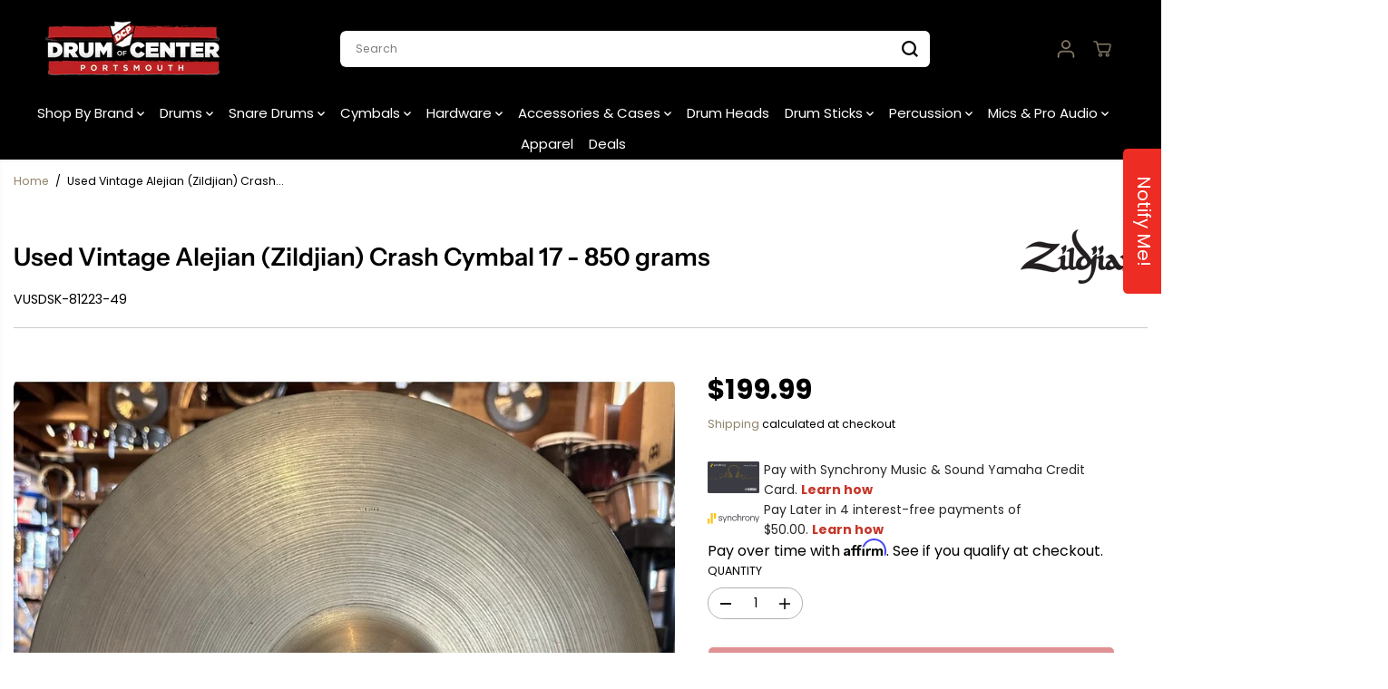

--- FILE ---
content_type: text/html;charset=ISO-8859-1
request_url: https://widgets.syfpayments.com/syf-widget-internal.html?partnerId=PI20080578&flowType=PDP&subFlowType=&cid=unifitest
body_size: 236
content:
<script src="https://widgets.syfpayments.com/syf-widget-internal.latest.js?partnerId=PI20080578&flowType=PDP&subFlowType=" type="text/javascript" crossorigin></script>
<script type="text/javascript" src="https://tags.syf.com/syf-unifi-spa/prod/utag.js" async defer></script>

--- FILE ---
content_type: application/javascript;charset=ISO-8859-1
request_url: https://widgets.syfpayments.com/syf-widget.js?partnerId=PI20080578&productCategoryNames=&offerNumber=&processInd=undefined&cid=unifitest&syfPlatform=SHOPIFY&flowType=PDP&siteCode=SesPdpSh01
body_size: 263902
content:
/******/ (() => { // webpackBootstrap
/******/ 	var __webpack_modules__ = ({

/***/ "./node_modules/dompurify/dist/purify.es.mjs":
/*!***************************************************!*\
  !*** ./node_modules/dompurify/dist/purify.es.mjs ***!
  \***************************************************/
/***/ ((__unused_webpack___webpack_module__, __webpack_exports__, __webpack_require__) => {

"use strict";
__webpack_require__.r(__webpack_exports__);
/* harmony export */ __webpack_require__.d(__webpack_exports__, {
/* harmony export */   "default": () => (/* binding */ purify)
/* harmony export */ });
/*! @license DOMPurify 3.3.0 | (c) Cure53 and other contributors | Released under the Apache license 2.0 and Mozilla Public License 2.0 | github.com/cure53/DOMPurify/blob/3.3.0/LICENSE */

const {
  entries,
  setPrototypeOf,
  isFrozen,
  getPrototypeOf,
  getOwnPropertyDescriptor
} = Object;
let {
  freeze,
  seal,
  create
} = Object; // eslint-disable-line import/no-mutable-exports
let {
  apply,
  construct
} = typeof Reflect !== 'undefined' && Reflect;
if (!freeze) {
  freeze = function freeze(x) {
    return x;
  };
}
if (!seal) {
  seal = function seal(x) {
    return x;
  };
}
if (!apply) {
  apply = function apply(func, thisArg) {
    for (var _len = arguments.length, args = new Array(_len > 2 ? _len - 2 : 0), _key = 2; _key < _len; _key++) {
      args[_key - 2] = arguments[_key];
    }
    return func.apply(thisArg, args);
  };
}
if (!construct) {
  construct = function construct(Func) {
    for (var _len2 = arguments.length, args = new Array(_len2 > 1 ? _len2 - 1 : 0), _key2 = 1; _key2 < _len2; _key2++) {
      args[_key2 - 1] = arguments[_key2];
    }
    return new Func(...args);
  };
}
const arrayForEach = unapply(Array.prototype.forEach);
const arrayLastIndexOf = unapply(Array.prototype.lastIndexOf);
const arrayPop = unapply(Array.prototype.pop);
const arrayPush = unapply(Array.prototype.push);
const arraySplice = unapply(Array.prototype.splice);
const stringToLowerCase = unapply(String.prototype.toLowerCase);
const stringToString = unapply(String.prototype.toString);
const stringMatch = unapply(String.prototype.match);
const stringReplace = unapply(String.prototype.replace);
const stringIndexOf = unapply(String.prototype.indexOf);
const stringTrim = unapply(String.prototype.trim);
const objectHasOwnProperty = unapply(Object.prototype.hasOwnProperty);
const regExpTest = unapply(RegExp.prototype.test);
const typeErrorCreate = unconstruct(TypeError);
/**
 * Creates a new function that calls the given function with a specified thisArg and arguments.
 *
 * @param func - The function to be wrapped and called.
 * @returns A new function that calls the given function with a specified thisArg and arguments.
 */
function unapply(func) {
  return function (thisArg) {
    if (thisArg instanceof RegExp) {
      thisArg.lastIndex = 0;
    }
    for (var _len3 = arguments.length, args = new Array(_len3 > 1 ? _len3 - 1 : 0), _key3 = 1; _key3 < _len3; _key3++) {
      args[_key3 - 1] = arguments[_key3];
    }
    return apply(func, thisArg, args);
  };
}
/**
 * Creates a new function that constructs an instance of the given constructor function with the provided arguments.
 *
 * @param func - The constructor function to be wrapped and called.
 * @returns A new function that constructs an instance of the given constructor function with the provided arguments.
 */
function unconstruct(Func) {
  return function () {
    for (var _len4 = arguments.length, args = new Array(_len4), _key4 = 0; _key4 < _len4; _key4++) {
      args[_key4] = arguments[_key4];
    }
    return construct(Func, args);
  };
}
/**
 * Add properties to a lookup table
 *
 * @param set - The set to which elements will be added.
 * @param array - The array containing elements to be added to the set.
 * @param transformCaseFunc - An optional function to transform the case of each element before adding to the set.
 * @returns The modified set with added elements.
 */
function addToSet(set, array) {
  let transformCaseFunc = arguments.length > 2 && arguments[2] !== undefined ? arguments[2] : stringToLowerCase;
  if (setPrototypeOf) {
    // Make 'in' and truthy checks like Boolean(set.constructor)
    // independent of any properties defined on Object.prototype.
    // Prevent prototype setters from intercepting set as a this value.
    setPrototypeOf(set, null);
  }
  let l = array.length;
  while (l--) {
    let element = array[l];
    if (typeof element === 'string') {
      const lcElement = transformCaseFunc(element);
      if (lcElement !== element) {
        // Config presets (e.g. tags.js, attrs.js) are immutable.
        if (!isFrozen(array)) {
          array[l] = lcElement;
        }
        element = lcElement;
      }
    }
    set[element] = true;
  }
  return set;
}
/**
 * Clean up an array to harden against CSPP
 *
 * @param array - The array to be cleaned.
 * @returns The cleaned version of the array
 */
function cleanArray(array) {
  for (let index = 0; index < array.length; index++) {
    const isPropertyExist = objectHasOwnProperty(array, index);
    if (!isPropertyExist) {
      array[index] = null;
    }
  }
  return array;
}
/**
 * Shallow clone an object
 *
 * @param object - The object to be cloned.
 * @returns A new object that copies the original.
 */
function clone(object) {
  const newObject = create(null);
  for (const [property, value] of entries(object)) {
    const isPropertyExist = objectHasOwnProperty(object, property);
    if (isPropertyExist) {
      if (Array.isArray(value)) {
        newObject[property] = cleanArray(value);
      } else if (value && typeof value === 'object' && value.constructor === Object) {
        newObject[property] = clone(value);
      } else {
        newObject[property] = value;
      }
    }
  }
  return newObject;
}
/**
 * This method automatically checks if the prop is function or getter and behaves accordingly.
 *
 * @param object - The object to look up the getter function in its prototype chain.
 * @param prop - The property name for which to find the getter function.
 * @returns The getter function found in the prototype chain or a fallback function.
 */
function lookupGetter(object, prop) {
  while (object !== null) {
    const desc = getOwnPropertyDescriptor(object, prop);
    if (desc) {
      if (desc.get) {
        return unapply(desc.get);
      }
      if (typeof desc.value === 'function') {
        return unapply(desc.value);
      }
    }
    object = getPrototypeOf(object);
  }
  function fallbackValue() {
    return null;
  }
  return fallbackValue;
}

const html$1 = freeze(['a', 'abbr', 'acronym', 'address', 'area', 'article', 'aside', 'audio', 'b', 'bdi', 'bdo', 'big', 'blink', 'blockquote', 'body', 'br', 'button', 'canvas', 'caption', 'center', 'cite', 'code', 'col', 'colgroup', 'content', 'data', 'datalist', 'dd', 'decorator', 'del', 'details', 'dfn', 'dialog', 'dir', 'div', 'dl', 'dt', 'element', 'em', 'fieldset', 'figcaption', 'figure', 'font', 'footer', 'form', 'h1', 'h2', 'h3', 'h4', 'h5', 'h6', 'head', 'header', 'hgroup', 'hr', 'html', 'i', 'img', 'input', 'ins', 'kbd', 'label', 'legend', 'li', 'main', 'map', 'mark', 'marquee', 'menu', 'menuitem', 'meter', 'nav', 'nobr', 'ol', 'optgroup', 'option', 'output', 'p', 'picture', 'pre', 'progress', 'q', 'rp', 'rt', 'ruby', 's', 'samp', 'search', 'section', 'select', 'shadow', 'slot', 'small', 'source', 'spacer', 'span', 'strike', 'strong', 'style', 'sub', 'summary', 'sup', 'table', 'tbody', 'td', 'template', 'textarea', 'tfoot', 'th', 'thead', 'time', 'tr', 'track', 'tt', 'u', 'ul', 'var', 'video', 'wbr']);
const svg$1 = freeze(['svg', 'a', 'altglyph', 'altglyphdef', 'altglyphitem', 'animatecolor', 'animatemotion', 'animatetransform', 'circle', 'clippath', 'defs', 'desc', 'ellipse', 'enterkeyhint', 'exportparts', 'filter', 'font', 'g', 'glyph', 'glyphref', 'hkern', 'image', 'inputmode', 'line', 'lineargradient', 'marker', 'mask', 'metadata', 'mpath', 'part', 'path', 'pattern', 'polygon', 'polyline', 'radialgradient', 'rect', 'stop', 'style', 'switch', 'symbol', 'text', 'textpath', 'title', 'tref', 'tspan', 'view', 'vkern']);
const svgFilters = freeze(['feBlend', 'feColorMatrix', 'feComponentTransfer', 'feComposite', 'feConvolveMatrix', 'feDiffuseLighting', 'feDisplacementMap', 'feDistantLight', 'feDropShadow', 'feFlood', 'feFuncA', 'feFuncB', 'feFuncG', 'feFuncR', 'feGaussianBlur', 'feImage', 'feMerge', 'feMergeNode', 'feMorphology', 'feOffset', 'fePointLight', 'feSpecularLighting', 'feSpotLight', 'feTile', 'feTurbulence']);
// List of SVG elements that are disallowed by default.
// We still need to know them so that we can do namespace
// checks properly in case one wants to add them to
// allow-list.
const svgDisallowed = freeze(['animate', 'color-profile', 'cursor', 'discard', 'font-face', 'font-face-format', 'font-face-name', 'font-face-src', 'font-face-uri', 'foreignobject', 'hatch', 'hatchpath', 'mesh', 'meshgradient', 'meshpatch', 'meshrow', 'missing-glyph', 'script', 'set', 'solidcolor', 'unknown', 'use']);
const mathMl$1 = freeze(['math', 'menclose', 'merror', 'mfenced', 'mfrac', 'mglyph', 'mi', 'mlabeledtr', 'mmultiscripts', 'mn', 'mo', 'mover', 'mpadded', 'mphantom', 'mroot', 'mrow', 'ms', 'mspace', 'msqrt', 'mstyle', 'msub', 'msup', 'msubsup', 'mtable', 'mtd', 'mtext', 'mtr', 'munder', 'munderover', 'mprescripts']);
// Similarly to SVG, we want to know all MathML elements,
// even those that we disallow by default.
const mathMlDisallowed = freeze(['maction', 'maligngroup', 'malignmark', 'mlongdiv', 'mscarries', 'mscarry', 'msgroup', 'mstack', 'msline', 'msrow', 'semantics', 'annotation', 'annotation-xml', 'mprescripts', 'none']);
const text = freeze(['#text']);

const html = freeze(['accept', 'action', 'align', 'alt', 'autocapitalize', 'autocomplete', 'autopictureinpicture', 'autoplay', 'background', 'bgcolor', 'border', 'capture', 'cellpadding', 'cellspacing', 'checked', 'cite', 'class', 'clear', 'color', 'cols', 'colspan', 'controls', 'controlslist', 'coords', 'crossorigin', 'datetime', 'decoding', 'default', 'dir', 'disabled', 'disablepictureinpicture', 'disableremoteplayback', 'download', 'draggable', 'enctype', 'enterkeyhint', 'exportparts', 'face', 'for', 'headers', 'height', 'hidden', 'high', 'href', 'hreflang', 'id', 'inert', 'inputmode', 'integrity', 'ismap', 'kind', 'label', 'lang', 'list', 'loading', 'loop', 'low', 'max', 'maxlength', 'media', 'method', 'min', 'minlength', 'multiple', 'muted', 'name', 'nonce', 'noshade', 'novalidate', 'nowrap', 'open', 'optimum', 'part', 'pattern', 'placeholder', 'playsinline', 'popover', 'popovertarget', 'popovertargetaction', 'poster', 'preload', 'pubdate', 'radiogroup', 'readonly', 'rel', 'required', 'rev', 'reversed', 'role', 'rows', 'rowspan', 'spellcheck', 'scope', 'selected', 'shape', 'size', 'sizes', 'slot', 'span', 'srclang', 'start', 'src', 'srcset', 'step', 'style', 'summary', 'tabindex', 'title', 'translate', 'type', 'usemap', 'valign', 'value', 'width', 'wrap', 'xmlns', 'slot']);
const svg = freeze(['accent-height', 'accumulate', 'additive', 'alignment-baseline', 'amplitude', 'ascent', 'attributename', 'attributetype', 'azimuth', 'basefrequency', 'baseline-shift', 'begin', 'bias', 'by', 'class', 'clip', 'clippathunits', 'clip-path', 'clip-rule', 'color', 'color-interpolation', 'color-interpolation-filters', 'color-profile', 'color-rendering', 'cx', 'cy', 'd', 'dx', 'dy', 'diffuseconstant', 'direction', 'display', 'divisor', 'dur', 'edgemode', 'elevation', 'end', 'exponent', 'fill', 'fill-opacity', 'fill-rule', 'filter', 'filterunits', 'flood-color', 'flood-opacity', 'font-family', 'font-size', 'font-size-adjust', 'font-stretch', 'font-style', 'font-variant', 'font-weight', 'fx', 'fy', 'g1', 'g2', 'glyph-name', 'glyphref', 'gradientunits', 'gradienttransform', 'height', 'href', 'id', 'image-rendering', 'in', 'in2', 'intercept', 'k', 'k1', 'k2', 'k3', 'k4', 'kerning', 'keypoints', 'keysplines', 'keytimes', 'lang', 'lengthadjust', 'letter-spacing', 'kernelmatrix', 'kernelunitlength', 'lighting-color', 'local', 'marker-end', 'marker-mid', 'marker-start', 'markerheight', 'markerunits', 'markerwidth', 'maskcontentunits', 'maskunits', 'max', 'mask', 'mask-type', 'media', 'method', 'mode', 'min', 'name', 'numoctaves', 'offset', 'operator', 'opacity', 'order', 'orient', 'orientation', 'origin', 'overflow', 'paint-order', 'path', 'pathlength', 'patterncontentunits', 'patterntransform', 'patternunits', 'points', 'preservealpha', 'preserveaspectratio', 'primitiveunits', 'r', 'rx', 'ry', 'radius', 'refx', 'refy', 'repeatcount', 'repeatdur', 'restart', 'result', 'rotate', 'scale', 'seed', 'shape-rendering', 'slope', 'specularconstant', 'specularexponent', 'spreadmethod', 'startoffset', 'stddeviation', 'stitchtiles', 'stop-color', 'stop-opacity', 'stroke-dasharray', 'stroke-dashoffset', 'stroke-linecap', 'stroke-linejoin', 'stroke-miterlimit', 'stroke-opacity', 'stroke', 'stroke-width', 'style', 'surfacescale', 'systemlanguage', 'tabindex', 'tablevalues', 'targetx', 'targety', 'transform', 'transform-origin', 'text-anchor', 'text-decoration', 'text-rendering', 'textlength', 'type', 'u1', 'u2', 'unicode', 'values', 'viewbox', 'visibility', 'version', 'vert-adv-y', 'vert-origin-x', 'vert-origin-y', 'width', 'word-spacing', 'wrap', 'writing-mode', 'xchannelselector', 'ychannelselector', 'x', 'x1', 'x2', 'xmlns', 'y', 'y1', 'y2', 'z', 'zoomandpan']);
const mathMl = freeze(['accent', 'accentunder', 'align', 'bevelled', 'close', 'columnsalign', 'columnlines', 'columnspan', 'denomalign', 'depth', 'dir', 'display', 'displaystyle', 'encoding', 'fence', 'frame', 'height', 'href', 'id', 'largeop', 'length', 'linethickness', 'lspace', 'lquote', 'mathbackground', 'mathcolor', 'mathsize', 'mathvariant', 'maxsize', 'minsize', 'movablelimits', 'notation', 'numalign', 'open', 'rowalign', 'rowlines', 'rowspacing', 'rowspan', 'rspace', 'rquote', 'scriptlevel', 'scriptminsize', 'scriptsizemultiplier', 'selection', 'separator', 'separators', 'stretchy', 'subscriptshift', 'supscriptshift', 'symmetric', 'voffset', 'width', 'xmlns']);
const xml = freeze(['xlink:href', 'xml:id', 'xlink:title', 'xml:space', 'xmlns:xlink']);

// eslint-disable-next-line unicorn/better-regex
const MUSTACHE_EXPR = seal(/\{\{[\w\W]*|[\w\W]*\}\}/gm); // Specify template detection regex for SAFE_FOR_TEMPLATES mode
const ERB_EXPR = seal(/<%[\w\W]*|[\w\W]*%>/gm);
const TMPLIT_EXPR = seal(/\$\{[\w\W]*/gm); // eslint-disable-line unicorn/better-regex
const DATA_ATTR = seal(/^data-[\-\w.\u00B7-\uFFFF]+$/); // eslint-disable-line no-useless-escape
const ARIA_ATTR = seal(/^aria-[\-\w]+$/); // eslint-disable-line no-useless-escape
const IS_ALLOWED_URI = seal(/^(?:(?:(?:f|ht)tps?|mailto|tel|callto|sms|cid|xmpp|matrix):|[^a-z]|[a-z+.\-]+(?:[^a-z+.\-:]|$))/i // eslint-disable-line no-useless-escape
);
const IS_SCRIPT_OR_DATA = seal(/^(?:\w+script|data):/i);
const ATTR_WHITESPACE = seal(/[\u0000-\u0020\u00A0\u1680\u180E\u2000-\u2029\u205F\u3000]/g // eslint-disable-line no-control-regex
);
const DOCTYPE_NAME = seal(/^html$/i);
const CUSTOM_ELEMENT = seal(/^[a-z][.\w]*(-[.\w]+)+$/i);

var EXPRESSIONS = /*#__PURE__*/Object.freeze({
  __proto__: null,
  ARIA_ATTR: ARIA_ATTR,
  ATTR_WHITESPACE: ATTR_WHITESPACE,
  CUSTOM_ELEMENT: CUSTOM_ELEMENT,
  DATA_ATTR: DATA_ATTR,
  DOCTYPE_NAME: DOCTYPE_NAME,
  ERB_EXPR: ERB_EXPR,
  IS_ALLOWED_URI: IS_ALLOWED_URI,
  IS_SCRIPT_OR_DATA: IS_SCRIPT_OR_DATA,
  MUSTACHE_EXPR: MUSTACHE_EXPR,
  TMPLIT_EXPR: TMPLIT_EXPR
});

/* eslint-disable @typescript-eslint/indent */
// https://developer.mozilla.org/en-US/docs/Web/API/Node/nodeType
const NODE_TYPE = {
  element: 1,
  attribute: 2,
  text: 3,
  cdataSection: 4,
  entityReference: 5,
  // Deprecated
  entityNode: 6,
  // Deprecated
  progressingInstruction: 7,
  comment: 8,
  document: 9,
  documentType: 10,
  documentFragment: 11,
  notation: 12 // Deprecated
};
const getGlobal = function getGlobal() {
  return typeof window === 'undefined' ? null : window;
};
/**
 * Creates a no-op policy for internal use only.
 * Don't export this function outside this module!
 * @param trustedTypes The policy factory.
 * @param purifyHostElement The Script element used to load DOMPurify (to determine policy name suffix).
 * @return The policy created (or null, if Trusted Types
 * are not supported or creating the policy failed).
 */
const _createTrustedTypesPolicy = function _createTrustedTypesPolicy(trustedTypes, purifyHostElement) {
  if (typeof trustedTypes !== 'object' || typeof trustedTypes.createPolicy !== 'function') {
    return null;
  }
  // Allow the callers to control the unique policy name
  // by adding a data-tt-policy-suffix to the script element with the DOMPurify.
  // Policy creation with duplicate names throws in Trusted Types.
  let suffix = null;
  const ATTR_NAME = 'data-tt-policy-suffix';
  if (purifyHostElement && purifyHostElement.hasAttribute(ATTR_NAME)) {
    suffix = purifyHostElement.getAttribute(ATTR_NAME);
  }
  const policyName = 'dompurify' + (suffix ? '#' + suffix : '');
  try {
    return trustedTypes.createPolicy(policyName, {
      createHTML(html) {
        return html;
      },
      createScriptURL(scriptUrl) {
        return scriptUrl;
      }
    });
  } catch (_) {
    // Policy creation failed (most likely another DOMPurify script has
    // already run). Skip creating the policy, as this will only cause errors
    // if TT are enforced.
    console.warn('TrustedTypes policy ' + policyName + ' could not be created.');
    return null;
  }
};
const _createHooksMap = function _createHooksMap() {
  return {
    afterSanitizeAttributes: [],
    afterSanitizeElements: [],
    afterSanitizeShadowDOM: [],
    beforeSanitizeAttributes: [],
    beforeSanitizeElements: [],
    beforeSanitizeShadowDOM: [],
    uponSanitizeAttribute: [],
    uponSanitizeElement: [],
    uponSanitizeShadowNode: []
  };
};
function createDOMPurify() {
  let window = arguments.length > 0 && arguments[0] !== undefined ? arguments[0] : getGlobal();
  const DOMPurify = root => createDOMPurify(root);
  DOMPurify.version = '3.3.0';
  DOMPurify.removed = [];
  if (!window || !window.document || window.document.nodeType !== NODE_TYPE.document || !window.Element) {
    // Not running in a browser, provide a factory function
    // so that you can pass your own Window
    DOMPurify.isSupported = false;
    return DOMPurify;
  }
  let {
    document
  } = window;
  const originalDocument = document;
  const currentScript = originalDocument.currentScript;
  const {
    DocumentFragment,
    HTMLTemplateElement,
    Node,
    Element,
    NodeFilter,
    NamedNodeMap = window.NamedNodeMap || window.MozNamedAttrMap,
    HTMLFormElement,
    DOMParser,
    trustedTypes
  } = window;
  const ElementPrototype = Element.prototype;
  const cloneNode = lookupGetter(ElementPrototype, 'cloneNode');
  const remove = lookupGetter(ElementPrototype, 'remove');
  const getNextSibling = lookupGetter(ElementPrototype, 'nextSibling');
  const getChildNodes = lookupGetter(ElementPrototype, 'childNodes');
  const getParentNode = lookupGetter(ElementPrototype, 'parentNode');
  // As per issue #47, the web-components registry is inherited by a
  // new document created via createHTMLDocument. As per the spec
  // (http://w3c.github.io/webcomponents/spec/custom/#creating-and-passing-registries)
  // a new empty registry is used when creating a template contents owner
  // document, so we use that as our parent document to ensure nothing
  // is inherited.
  if (typeof HTMLTemplateElement === 'function') {
    const template = document.createElement('template');
    if (template.content && template.content.ownerDocument) {
      document = template.content.ownerDocument;
    }
  }
  let trustedTypesPolicy;
  let emptyHTML = '';
  const {
    implementation,
    createNodeIterator,
    createDocumentFragment,
    getElementsByTagName
  } = document;
  const {
    importNode
  } = originalDocument;
  let hooks = _createHooksMap();
  /**
   * Expose whether this browser supports running the full DOMPurify.
   */
  DOMPurify.isSupported = typeof entries === 'function' && typeof getParentNode === 'function' && implementation && implementation.createHTMLDocument !== undefined;
  const {
    MUSTACHE_EXPR,
    ERB_EXPR,
    TMPLIT_EXPR,
    DATA_ATTR,
    ARIA_ATTR,
    IS_SCRIPT_OR_DATA,
    ATTR_WHITESPACE,
    CUSTOM_ELEMENT
  } = EXPRESSIONS;
  let {
    IS_ALLOWED_URI: IS_ALLOWED_URI$1
  } = EXPRESSIONS;
  /**
   * We consider the elements and attributes below to be safe. Ideally
   * don't add any new ones but feel free to remove unwanted ones.
   */
  /* allowed element names */
  let ALLOWED_TAGS = null;
  const DEFAULT_ALLOWED_TAGS = addToSet({}, [...html$1, ...svg$1, ...svgFilters, ...mathMl$1, ...text]);
  /* Allowed attribute names */
  let ALLOWED_ATTR = null;
  const DEFAULT_ALLOWED_ATTR = addToSet({}, [...html, ...svg, ...mathMl, ...xml]);
  /*
   * Configure how DOMPurify should handle custom elements and their attributes as well as customized built-in elements.
   * @property {RegExp|Function|null} tagNameCheck one of [null, regexPattern, predicate]. Default: `null` (disallow any custom elements)
   * @property {RegExp|Function|null} attributeNameCheck one of [null, regexPattern, predicate]. Default: `null` (disallow any attributes not on the allow list)
   * @property {boolean} allowCustomizedBuiltInElements allow custom elements derived from built-ins if they pass CUSTOM_ELEMENT_HANDLING.tagNameCheck. Default: `false`.
   */
  let CUSTOM_ELEMENT_HANDLING = Object.seal(create(null, {
    tagNameCheck: {
      writable: true,
      configurable: false,
      enumerable: true,
      value: null
    },
    attributeNameCheck: {
      writable: true,
      configurable: false,
      enumerable: true,
      value: null
    },
    allowCustomizedBuiltInElements: {
      writable: true,
      configurable: false,
      enumerable: true,
      value: false
    }
  }));
  /* Explicitly forbidden tags (overrides ALLOWED_TAGS/ADD_TAGS) */
  let FORBID_TAGS = null;
  /* Explicitly forbidden attributes (overrides ALLOWED_ATTR/ADD_ATTR) */
  let FORBID_ATTR = null;
  /* Config object to store ADD_TAGS/ADD_ATTR functions (when used as functions) */
  const EXTRA_ELEMENT_HANDLING = Object.seal(create(null, {
    tagCheck: {
      writable: true,
      configurable: false,
      enumerable: true,
      value: null
    },
    attributeCheck: {
      writable: true,
      configurable: false,
      enumerable: true,
      value: null
    }
  }));
  /* Decide if ARIA attributes are okay */
  let ALLOW_ARIA_ATTR = true;
  /* Decide if custom data attributes are okay */
  let ALLOW_DATA_ATTR = true;
  /* Decide if unknown protocols are okay */
  let ALLOW_UNKNOWN_PROTOCOLS = false;
  /* Decide if self-closing tags in attributes are allowed.
   * Usually removed due to a mXSS issue in jQuery 3.0 */
  let ALLOW_SELF_CLOSE_IN_ATTR = true;
  /* Output should be safe for common template engines.
   * This means, DOMPurify removes data attributes, mustaches and ERB
   */
  let SAFE_FOR_TEMPLATES = false;
  /* Output should be safe even for XML used within HTML and alike.
   * This means, DOMPurify removes comments when containing risky content.
   */
  let SAFE_FOR_XML = true;
  /* Decide if document with <html>... should be returned */
  let WHOLE_DOCUMENT = false;
  /* Track whether config is already set on this instance of DOMPurify. */
  let SET_CONFIG = false;
  /* Decide if all elements (e.g. style, script) must be children of
   * document.body. By default, browsers might move them to document.head */
  let FORCE_BODY = false;
  /* Decide if a DOM `HTMLBodyElement` should be returned, instead of a html
   * string (or a TrustedHTML object if Trusted Types are supported).
   * If `WHOLE_DOCUMENT` is enabled a `HTMLHtmlElement` will be returned instead
   */
  let RETURN_DOM = false;
  /* Decide if a DOM `DocumentFragment` should be returned, instead of a html
   * string  (or a TrustedHTML object if Trusted Types are supported) */
  let RETURN_DOM_FRAGMENT = false;
  /* Try to return a Trusted Type object instead of a string, return a string in
   * case Trusted Types are not supported  */
  let RETURN_TRUSTED_TYPE = false;
  /* Output should be free from DOM clobbering attacks?
   * This sanitizes markups named with colliding, clobberable built-in DOM APIs.
   */
  let SANITIZE_DOM = true;
  /* Achieve full DOM Clobbering protection by isolating the namespace of named
   * properties and JS variables, mitigating attacks that abuse the HTML/DOM spec rules.
   *
   * HTML/DOM spec rules that enable DOM Clobbering:
   *   - Named Access on Window (§7.3.3)
   *   - DOM Tree Accessors (§3.1.5)
   *   - Form Element Parent-Child Relations (§4.10.3)
   *   - Iframe srcdoc / Nested WindowProxies (§4.8.5)
   *   - HTMLCollection (§4.2.10.2)
   *
   * Namespace isolation is implemented by prefixing `id` and `name` attributes
   * with a constant string, i.e., `user-content-`
   */
  let SANITIZE_NAMED_PROPS = false;
  const SANITIZE_NAMED_PROPS_PREFIX = 'user-content-';
  /* Keep element content when removing element? */
  let KEEP_CONTENT = true;
  /* If a `Node` is passed to sanitize(), then performs sanitization in-place instead
   * of importing it into a new Document and returning a sanitized copy */
  let IN_PLACE = false;
  /* Allow usage of profiles like html, svg and mathMl */
  let USE_PROFILES = {};
  /* Tags to ignore content of when KEEP_CONTENT is true */
  let FORBID_CONTENTS = null;
  const DEFAULT_FORBID_CONTENTS = addToSet({}, ['annotation-xml', 'audio', 'colgroup', 'desc', 'foreignobject', 'head', 'iframe', 'math', 'mi', 'mn', 'mo', 'ms', 'mtext', 'noembed', 'noframes', 'noscript', 'plaintext', 'script', 'style', 'svg', 'template', 'thead', 'title', 'video', 'xmp']);
  /* Tags that are safe for data: URIs */
  let DATA_URI_TAGS = null;
  const DEFAULT_DATA_URI_TAGS = addToSet({}, ['audio', 'video', 'img', 'source', 'image', 'track']);
  /* Attributes safe for values like "javascript:" */
  let URI_SAFE_ATTRIBUTES = null;
  const DEFAULT_URI_SAFE_ATTRIBUTES = addToSet({}, ['alt', 'class', 'for', 'id', 'label', 'name', 'pattern', 'placeholder', 'role', 'summary', 'title', 'value', 'style', 'xmlns']);
  const MATHML_NAMESPACE = 'http://www.w3.org/1998/Math/MathML';
  const SVG_NAMESPACE = 'http://www.w3.org/2000/svg';
  const HTML_NAMESPACE = 'http://www.w3.org/1999/xhtml';
  /* Document namespace */
  let NAMESPACE = HTML_NAMESPACE;
  let IS_EMPTY_INPUT = false;
  /* Allowed XHTML+XML namespaces */
  let ALLOWED_NAMESPACES = null;
  const DEFAULT_ALLOWED_NAMESPACES = addToSet({}, [MATHML_NAMESPACE, SVG_NAMESPACE, HTML_NAMESPACE], stringToString);
  let MATHML_TEXT_INTEGRATION_POINTS = addToSet({}, ['mi', 'mo', 'mn', 'ms', 'mtext']);
  let HTML_INTEGRATION_POINTS = addToSet({}, ['annotation-xml']);
  // Certain elements are allowed in both SVG and HTML
  // namespace. We need to specify them explicitly
  // so that they don't get erroneously deleted from
  // HTML namespace.
  const COMMON_SVG_AND_HTML_ELEMENTS = addToSet({}, ['title', 'style', 'font', 'a', 'script']);
  /* Parsing of strict XHTML documents */
  let PARSER_MEDIA_TYPE = null;
  const SUPPORTED_PARSER_MEDIA_TYPES = ['application/xhtml+xml', 'text/html'];
  const DEFAULT_PARSER_MEDIA_TYPE = 'text/html';
  let transformCaseFunc = null;
  /* Keep a reference to config to pass to hooks */
  let CONFIG = null;
  /* Ideally, do not touch anything below this line */
  /* ______________________________________________ */
  const formElement = document.createElement('form');
  const isRegexOrFunction = function isRegexOrFunction(testValue) {
    return testValue instanceof RegExp || testValue instanceof Function;
  };
  /**
   * _parseConfig
   *
   * @param cfg optional config literal
   */
  // eslint-disable-next-line complexity
  const _parseConfig = function _parseConfig() {
    let cfg = arguments.length > 0 && arguments[0] !== undefined ? arguments[0] : {};
    if (CONFIG && CONFIG === cfg) {
      return;
    }
    /* Shield configuration object from tampering */
    if (!cfg || typeof cfg !== 'object') {
      cfg = {};
    }
    /* Shield configuration object from prototype pollution */
    cfg = clone(cfg);
    PARSER_MEDIA_TYPE =
    // eslint-disable-next-line unicorn/prefer-includes
    SUPPORTED_PARSER_MEDIA_TYPES.indexOf(cfg.PARSER_MEDIA_TYPE) === -1 ? DEFAULT_PARSER_MEDIA_TYPE : cfg.PARSER_MEDIA_TYPE;
    // HTML tags and attributes are not case-sensitive, converting to lowercase. Keeping XHTML as is.
    transformCaseFunc = PARSER_MEDIA_TYPE === 'application/xhtml+xml' ? stringToString : stringToLowerCase;
    /* Set configuration parameters */
    ALLOWED_TAGS = objectHasOwnProperty(cfg, 'ALLOWED_TAGS') ? addToSet({}, cfg.ALLOWED_TAGS, transformCaseFunc) : DEFAULT_ALLOWED_TAGS;
    ALLOWED_ATTR = objectHasOwnProperty(cfg, 'ALLOWED_ATTR') ? addToSet({}, cfg.ALLOWED_ATTR, transformCaseFunc) : DEFAULT_ALLOWED_ATTR;
    ALLOWED_NAMESPACES = objectHasOwnProperty(cfg, 'ALLOWED_NAMESPACES') ? addToSet({}, cfg.ALLOWED_NAMESPACES, stringToString) : DEFAULT_ALLOWED_NAMESPACES;
    URI_SAFE_ATTRIBUTES = objectHasOwnProperty(cfg, 'ADD_URI_SAFE_ATTR') ? addToSet(clone(DEFAULT_URI_SAFE_ATTRIBUTES), cfg.ADD_URI_SAFE_ATTR, transformCaseFunc) : DEFAULT_URI_SAFE_ATTRIBUTES;
    DATA_URI_TAGS = objectHasOwnProperty(cfg, 'ADD_DATA_URI_TAGS') ? addToSet(clone(DEFAULT_DATA_URI_TAGS), cfg.ADD_DATA_URI_TAGS, transformCaseFunc) : DEFAULT_DATA_URI_TAGS;
    FORBID_CONTENTS = objectHasOwnProperty(cfg, 'FORBID_CONTENTS') ? addToSet({}, cfg.FORBID_CONTENTS, transformCaseFunc) : DEFAULT_FORBID_CONTENTS;
    FORBID_TAGS = objectHasOwnProperty(cfg, 'FORBID_TAGS') ? addToSet({}, cfg.FORBID_TAGS, transformCaseFunc) : clone({});
    FORBID_ATTR = objectHasOwnProperty(cfg, 'FORBID_ATTR') ? addToSet({}, cfg.FORBID_ATTR, transformCaseFunc) : clone({});
    USE_PROFILES = objectHasOwnProperty(cfg, 'USE_PROFILES') ? cfg.USE_PROFILES : false;
    ALLOW_ARIA_ATTR = cfg.ALLOW_ARIA_ATTR !== false; // Default true
    ALLOW_DATA_ATTR = cfg.ALLOW_DATA_ATTR !== false; // Default true
    ALLOW_UNKNOWN_PROTOCOLS = cfg.ALLOW_UNKNOWN_PROTOCOLS || false; // Default false
    ALLOW_SELF_CLOSE_IN_ATTR = cfg.ALLOW_SELF_CLOSE_IN_ATTR !== false; // Default true
    SAFE_FOR_TEMPLATES = cfg.SAFE_FOR_TEMPLATES || false; // Default false
    SAFE_FOR_XML = cfg.SAFE_FOR_XML !== false; // Default true
    WHOLE_DOCUMENT = cfg.WHOLE_DOCUMENT || false; // Default false
    RETURN_DOM = cfg.RETURN_DOM || false; // Default false
    RETURN_DOM_FRAGMENT = cfg.RETURN_DOM_FRAGMENT || false; // Default false
    RETURN_TRUSTED_TYPE = cfg.RETURN_TRUSTED_TYPE || false; // Default false
    FORCE_BODY = cfg.FORCE_BODY || false; // Default false
    SANITIZE_DOM = cfg.SANITIZE_DOM !== false; // Default true
    SANITIZE_NAMED_PROPS = cfg.SANITIZE_NAMED_PROPS || false; // Default false
    KEEP_CONTENT = cfg.KEEP_CONTENT !== false; // Default true
    IN_PLACE = cfg.IN_PLACE || false; // Default false
    IS_ALLOWED_URI$1 = cfg.ALLOWED_URI_REGEXP || IS_ALLOWED_URI;
    NAMESPACE = cfg.NAMESPACE || HTML_NAMESPACE;
    MATHML_TEXT_INTEGRATION_POINTS = cfg.MATHML_TEXT_INTEGRATION_POINTS || MATHML_TEXT_INTEGRATION_POINTS;
    HTML_INTEGRATION_POINTS = cfg.HTML_INTEGRATION_POINTS || HTML_INTEGRATION_POINTS;
    CUSTOM_ELEMENT_HANDLING = cfg.CUSTOM_ELEMENT_HANDLING || {};
    if (cfg.CUSTOM_ELEMENT_HANDLING && isRegexOrFunction(cfg.CUSTOM_ELEMENT_HANDLING.tagNameCheck)) {
      CUSTOM_ELEMENT_HANDLING.tagNameCheck = cfg.CUSTOM_ELEMENT_HANDLING.tagNameCheck;
    }
    if (cfg.CUSTOM_ELEMENT_HANDLING && isRegexOrFunction(cfg.CUSTOM_ELEMENT_HANDLING.attributeNameCheck)) {
      CUSTOM_ELEMENT_HANDLING.attributeNameCheck = cfg.CUSTOM_ELEMENT_HANDLING.attributeNameCheck;
    }
    if (cfg.CUSTOM_ELEMENT_HANDLING && typeof cfg.CUSTOM_ELEMENT_HANDLING.allowCustomizedBuiltInElements === 'boolean') {
      CUSTOM_ELEMENT_HANDLING.allowCustomizedBuiltInElements = cfg.CUSTOM_ELEMENT_HANDLING.allowCustomizedBuiltInElements;
    }
    if (SAFE_FOR_TEMPLATES) {
      ALLOW_DATA_ATTR = false;
    }
    if (RETURN_DOM_FRAGMENT) {
      RETURN_DOM = true;
    }
    /* Parse profile info */
    if (USE_PROFILES) {
      ALLOWED_TAGS = addToSet({}, text);
      ALLOWED_ATTR = [];
      if (USE_PROFILES.html === true) {
        addToSet(ALLOWED_TAGS, html$1);
        addToSet(ALLOWED_ATTR, html);
      }
      if (USE_PROFILES.svg === true) {
        addToSet(ALLOWED_TAGS, svg$1);
        addToSet(ALLOWED_ATTR, svg);
        addToSet(ALLOWED_ATTR, xml);
      }
      if (USE_PROFILES.svgFilters === true) {
        addToSet(ALLOWED_TAGS, svgFilters);
        addToSet(ALLOWED_ATTR, svg);
        addToSet(ALLOWED_ATTR, xml);
      }
      if (USE_PROFILES.mathMl === true) {
        addToSet(ALLOWED_TAGS, mathMl$1);
        addToSet(ALLOWED_ATTR, mathMl);
        addToSet(ALLOWED_ATTR, xml);
      }
    }
    /* Merge configuration parameters */
    if (cfg.ADD_TAGS) {
      if (typeof cfg.ADD_TAGS === 'function') {
        EXTRA_ELEMENT_HANDLING.tagCheck = cfg.ADD_TAGS;
      } else {
        if (ALLOWED_TAGS === DEFAULT_ALLOWED_TAGS) {
          ALLOWED_TAGS = clone(ALLOWED_TAGS);
        }
        addToSet(ALLOWED_TAGS, cfg.ADD_TAGS, transformCaseFunc);
      }
    }
    if (cfg.ADD_ATTR) {
      if (typeof cfg.ADD_ATTR === 'function') {
        EXTRA_ELEMENT_HANDLING.attributeCheck = cfg.ADD_ATTR;
      } else {
        if (ALLOWED_ATTR === DEFAULT_ALLOWED_ATTR) {
          ALLOWED_ATTR = clone(ALLOWED_ATTR);
        }
        addToSet(ALLOWED_ATTR, cfg.ADD_ATTR, transformCaseFunc);
      }
    }
    if (cfg.ADD_URI_SAFE_ATTR) {
      addToSet(URI_SAFE_ATTRIBUTES, cfg.ADD_URI_SAFE_ATTR, transformCaseFunc);
    }
    if (cfg.FORBID_CONTENTS) {
      if (FORBID_CONTENTS === DEFAULT_FORBID_CONTENTS) {
        FORBID_CONTENTS = clone(FORBID_CONTENTS);
      }
      addToSet(FORBID_CONTENTS, cfg.FORBID_CONTENTS, transformCaseFunc);
    }
    /* Add #text in case KEEP_CONTENT is set to true */
    if (KEEP_CONTENT) {
      ALLOWED_TAGS['#text'] = true;
    }
    /* Add html, head and body to ALLOWED_TAGS in case WHOLE_DOCUMENT is true */
    if (WHOLE_DOCUMENT) {
      addToSet(ALLOWED_TAGS, ['html', 'head', 'body']);
    }
    /* Add tbody to ALLOWED_TAGS in case tables are permitted, see #286, #365 */
    if (ALLOWED_TAGS.table) {
      addToSet(ALLOWED_TAGS, ['tbody']);
      delete FORBID_TAGS.tbody;
    }
    if (cfg.TRUSTED_TYPES_POLICY) {
      if (typeof cfg.TRUSTED_TYPES_POLICY.createHTML !== 'function') {
        throw typeErrorCreate('TRUSTED_TYPES_POLICY configuration option must provide a "createHTML" hook.');
      }
      if (typeof cfg.TRUSTED_TYPES_POLICY.createScriptURL !== 'function') {
        throw typeErrorCreate('TRUSTED_TYPES_POLICY configuration option must provide a "createScriptURL" hook.');
      }
      // Overwrite existing TrustedTypes policy.
      trustedTypesPolicy = cfg.TRUSTED_TYPES_POLICY;
      // Sign local variables required by `sanitize`.
      emptyHTML = trustedTypesPolicy.createHTML('');
    } else {
      // Uninitialized policy, attempt to initialize the internal dompurify policy.
      if (trustedTypesPolicy === undefined) {
        trustedTypesPolicy = _createTrustedTypesPolicy(trustedTypes, currentScript);
      }
      // If creating the internal policy succeeded sign internal variables.
      if (trustedTypesPolicy !== null && typeof emptyHTML === 'string') {
        emptyHTML = trustedTypesPolicy.createHTML('');
      }
    }
    // Prevent further manipulation of configuration.
    // Not available in IE8, Safari 5, etc.
    if (freeze) {
      freeze(cfg);
    }
    CONFIG = cfg;
  };
  /* Keep track of all possible SVG and MathML tags
   * so that we can perform the namespace checks
   * correctly. */
  const ALL_SVG_TAGS = addToSet({}, [...svg$1, ...svgFilters, ...svgDisallowed]);
  const ALL_MATHML_TAGS = addToSet({}, [...mathMl$1, ...mathMlDisallowed]);
  /**
   * @param element a DOM element whose namespace is being checked
   * @returns Return false if the element has a
   *  namespace that a spec-compliant parser would never
   *  return. Return true otherwise.
   */
  const _checkValidNamespace = function _checkValidNamespace(element) {
    let parent = getParentNode(element);
    // In JSDOM, if we're inside shadow DOM, then parentNode
    // can be null. We just simulate parent in this case.
    if (!parent || !parent.tagName) {
      parent = {
        namespaceURI: NAMESPACE,
        tagName: 'template'
      };
    }
    const tagName = stringToLowerCase(element.tagName);
    const parentTagName = stringToLowerCase(parent.tagName);
    if (!ALLOWED_NAMESPACES[element.namespaceURI]) {
      return false;
    }
    if (element.namespaceURI === SVG_NAMESPACE) {
      // The only way to switch from HTML namespace to SVG
      // is via <svg>. If it happens via any other tag, then
      // it should be killed.
      if (parent.namespaceURI === HTML_NAMESPACE) {
        return tagName === 'svg';
      }
      // The only way to switch from MathML to SVG is via`
      // svg if parent is either <annotation-xml> or MathML
      // text integration points.
      if (parent.namespaceURI === MATHML_NAMESPACE) {
        return tagName === 'svg' && (parentTagName === 'annotation-xml' || MATHML_TEXT_INTEGRATION_POINTS[parentTagName]);
      }
      // We only allow elements that are defined in SVG
      // spec. All others are disallowed in SVG namespace.
      return Boolean(ALL_SVG_TAGS[tagName]);
    }
    if (element.namespaceURI === MATHML_NAMESPACE) {
      // The only way to switch from HTML namespace to MathML
      // is via <math>. If it happens via any other tag, then
      // it should be killed.
      if (parent.namespaceURI === HTML_NAMESPACE) {
        return tagName === 'math';
      }
      // The only way to switch from SVG to MathML is via
      // <math> and HTML integration points
      if (parent.namespaceURI === SVG_NAMESPACE) {
        return tagName === 'math' && HTML_INTEGRATION_POINTS[parentTagName];
      }
      // We only allow elements that are defined in MathML
      // spec. All others are disallowed in MathML namespace.
      return Boolean(ALL_MATHML_TAGS[tagName]);
    }
    if (element.namespaceURI === HTML_NAMESPACE) {
      // The only way to switch from SVG to HTML is via
      // HTML integration points, and from MathML to HTML
      // is via MathML text integration points
      if (parent.namespaceURI === SVG_NAMESPACE && !HTML_INTEGRATION_POINTS[parentTagName]) {
        return false;
      }
      if (parent.namespaceURI === MATHML_NAMESPACE && !MATHML_TEXT_INTEGRATION_POINTS[parentTagName]) {
        return false;
      }
      // We disallow tags that are specific for MathML
      // or SVG and should never appear in HTML namespace
      return !ALL_MATHML_TAGS[tagName] && (COMMON_SVG_AND_HTML_ELEMENTS[tagName] || !ALL_SVG_TAGS[tagName]);
    }
    // For XHTML and XML documents that support custom namespaces
    if (PARSER_MEDIA_TYPE === 'application/xhtml+xml' && ALLOWED_NAMESPACES[element.namespaceURI]) {
      return true;
    }
    // The code should never reach this place (this means
    // that the element somehow got namespace that is not
    // HTML, SVG, MathML or allowed via ALLOWED_NAMESPACES).
    // Return false just in case.
    return false;
  };
  /**
   * _forceRemove
   *
   * @param node a DOM node
   */
  const _forceRemove = function _forceRemove(node) {
    arrayPush(DOMPurify.removed, {
      element: node
    });
    try {
      // eslint-disable-next-line unicorn/prefer-dom-node-remove
      getParentNode(node).removeChild(node);
    } catch (_) {
      remove(node);
    }
  };
  /**
   * _removeAttribute
   *
   * @param name an Attribute name
   * @param element a DOM node
   */
  const _removeAttribute = function _removeAttribute(name, element) {
    try {
      arrayPush(DOMPurify.removed, {
        attribute: element.getAttributeNode(name),
        from: element
      });
    } catch (_) {
      arrayPush(DOMPurify.removed, {
        attribute: null,
        from: element
      });
    }
    element.removeAttribute(name);
    // We void attribute values for unremovable "is" attributes
    if (name === 'is') {
      if (RETURN_DOM || RETURN_DOM_FRAGMENT) {
        try {
          _forceRemove(element);
        } catch (_) {}
      } else {
        try {
          element.setAttribute(name, '');
        } catch (_) {}
      }
    }
  };
  /**
   * _initDocument
   *
   * @param dirty - a string of dirty markup
   * @return a DOM, filled with the dirty markup
   */
  const _initDocument = function _initDocument(dirty) {
    /* Create a HTML document */
    let doc = null;
    let leadingWhitespace = null;
    if (FORCE_BODY) {
      dirty = '<remove></remove>' + dirty;
    } else {
      /* If FORCE_BODY isn't used, leading whitespace needs to be preserved manually */
      const matches = stringMatch(dirty, /^[\r\n\t ]+/);
      leadingWhitespace = matches && matches[0];
    }
    if (PARSER_MEDIA_TYPE === 'application/xhtml+xml' && NAMESPACE === HTML_NAMESPACE) {
      // Root of XHTML doc must contain xmlns declaration (see https://www.w3.org/TR/xhtml1/normative.html#strict)
      dirty = '<html xmlns="http://www.w3.org/1999/xhtml"><head></head><body>' + dirty + '</body></html>';
    }
    const dirtyPayload = trustedTypesPolicy ? trustedTypesPolicy.createHTML(dirty) : dirty;
    /*
     * Use the DOMParser API by default, fallback later if needs be
     * DOMParser not work for svg when has multiple root element.
     */
    if (NAMESPACE === HTML_NAMESPACE) {
      try {
        doc = new DOMParser().parseFromString(dirtyPayload, PARSER_MEDIA_TYPE);
      } catch (_) {}
    }
    /* Use createHTMLDocument in case DOMParser is not available */
    if (!doc || !doc.documentElement) {
      doc = implementation.createDocument(NAMESPACE, 'template', null);
      try {
        doc.documentElement.innerHTML = IS_EMPTY_INPUT ? emptyHTML : dirtyPayload;
      } catch (_) {
        // Syntax error if dirtyPayload is invalid xml
      }
    }
    const body = doc.body || doc.documentElement;
    if (dirty && leadingWhitespace) {
      body.insertBefore(document.createTextNode(leadingWhitespace), body.childNodes[0] || null);
    }
    /* Work on whole document or just its body */
    if (NAMESPACE === HTML_NAMESPACE) {
      return getElementsByTagName.call(doc, WHOLE_DOCUMENT ? 'html' : 'body')[0];
    }
    return WHOLE_DOCUMENT ? doc.documentElement : body;
  };
  /**
   * Creates a NodeIterator object that you can use to traverse filtered lists of nodes or elements in a document.
   *
   * @param root The root element or node to start traversing on.
   * @return The created NodeIterator
   */
  const _createNodeIterator = function _createNodeIterator(root) {
    return createNodeIterator.call(root.ownerDocument || root, root,
    // eslint-disable-next-line no-bitwise
    NodeFilter.SHOW_ELEMENT | NodeFilter.SHOW_COMMENT | NodeFilter.SHOW_TEXT | NodeFilter.SHOW_PROCESSING_INSTRUCTION | NodeFilter.SHOW_CDATA_SECTION, null);
  };
  /**
   * _isClobbered
   *
   * @param element element to check for clobbering attacks
   * @return true if clobbered, false if safe
   */
  const _isClobbered = function _isClobbered(element) {
    return element instanceof HTMLFormElement && (typeof element.nodeName !== 'string' || typeof element.textContent !== 'string' || typeof element.removeChild !== 'function' || !(element.attributes instanceof NamedNodeMap) || typeof element.removeAttribute !== 'function' || typeof element.setAttribute !== 'function' || typeof element.namespaceURI !== 'string' || typeof element.insertBefore !== 'function' || typeof element.hasChildNodes !== 'function');
  };
  /**
   * Checks whether the given object is a DOM node.
   *
   * @param value object to check whether it's a DOM node
   * @return true is object is a DOM node
   */
  const _isNode = function _isNode(value) {
    return typeof Node === 'function' && value instanceof Node;
  };
  function _executeHooks(hooks, currentNode, data) {
    arrayForEach(hooks, hook => {
      hook.call(DOMPurify, currentNode, data, CONFIG);
    });
  }
  /**
   * _sanitizeElements
   *
   * @protect nodeName
   * @protect textContent
   * @protect removeChild
   * @param currentNode to check for permission to exist
   * @return true if node was killed, false if left alive
   */
  const _sanitizeElements = function _sanitizeElements(currentNode) {
    let content = null;
    /* Execute a hook if present */
    _executeHooks(hooks.beforeSanitizeElements, currentNode, null);
    /* Check if element is clobbered or can clobber */
    if (_isClobbered(currentNode)) {
      _forceRemove(currentNode);
      return true;
    }
    /* Now let's check the element's type and name */
    const tagName = transformCaseFunc(currentNode.nodeName);
    /* Execute a hook if present */
    _executeHooks(hooks.uponSanitizeElement, currentNode, {
      tagName,
      allowedTags: ALLOWED_TAGS
    });
    /* Detect mXSS attempts abusing namespace confusion */
    if (SAFE_FOR_XML && currentNode.hasChildNodes() && !_isNode(currentNode.firstElementChild) && regExpTest(/<[/\w!]/g, currentNode.innerHTML) && regExpTest(/<[/\w!]/g, currentNode.textContent)) {
      _forceRemove(currentNode);
      return true;
    }
    /* Remove any occurrence of processing instructions */
    if (currentNode.nodeType === NODE_TYPE.progressingInstruction) {
      _forceRemove(currentNode);
      return true;
    }
    /* Remove any kind of possibly harmful comments */
    if (SAFE_FOR_XML && currentNode.nodeType === NODE_TYPE.comment && regExpTest(/<[/\w]/g, currentNode.data)) {
      _forceRemove(currentNode);
      return true;
    }
    /* Remove element if anything forbids its presence */
    if (!(EXTRA_ELEMENT_HANDLING.tagCheck instanceof Function && EXTRA_ELEMENT_HANDLING.tagCheck(tagName)) && (!ALLOWED_TAGS[tagName] || FORBID_TAGS[tagName])) {
      /* Check if we have a custom element to handle */
      if (!FORBID_TAGS[tagName] && _isBasicCustomElement(tagName)) {
        if (CUSTOM_ELEMENT_HANDLING.tagNameCheck instanceof RegExp && regExpTest(CUSTOM_ELEMENT_HANDLING.tagNameCheck, tagName)) {
          return false;
        }
        if (CUSTOM_ELEMENT_HANDLING.tagNameCheck instanceof Function && CUSTOM_ELEMENT_HANDLING.tagNameCheck(tagName)) {
          return false;
        }
      }
      /* Keep content except for bad-listed elements */
      if (KEEP_CONTENT && !FORBID_CONTENTS[tagName]) {
        const parentNode = getParentNode(currentNode) || currentNode.parentNode;
        const childNodes = getChildNodes(currentNode) || currentNode.childNodes;
        if (childNodes && parentNode) {
          const childCount = childNodes.length;
          for (let i = childCount - 1; i >= 0; --i) {
            const childClone = cloneNode(childNodes[i], true);
            childClone.__removalCount = (currentNode.__removalCount || 0) + 1;
            parentNode.insertBefore(childClone, getNextSibling(currentNode));
          }
        }
      }
      _forceRemove(currentNode);
      return true;
    }
    /* Check whether element has a valid namespace */
    if (currentNode instanceof Element && !_checkValidNamespace(currentNode)) {
      _forceRemove(currentNode);
      return true;
    }
    /* Make sure that older browsers don't get fallback-tag mXSS */
    if ((tagName === 'noscript' || tagName === 'noembed' || tagName === 'noframes') && regExpTest(/<\/no(script|embed|frames)/i, currentNode.innerHTML)) {
      _forceRemove(currentNode);
      return true;
    }
    /* Sanitize element content to be template-safe */
    if (SAFE_FOR_TEMPLATES && currentNode.nodeType === NODE_TYPE.text) {
      /* Get the element's text content */
      content = currentNode.textContent;
      arrayForEach([MUSTACHE_EXPR, ERB_EXPR, TMPLIT_EXPR], expr => {
        content = stringReplace(content, expr, ' ');
      });
      if (currentNode.textContent !== content) {
        arrayPush(DOMPurify.removed, {
          element: currentNode.cloneNode()
        });
        currentNode.textContent = content;
      }
    }
    /* Execute a hook if present */
    _executeHooks(hooks.afterSanitizeElements, currentNode, null);
    return false;
  };
  /**
   * _isValidAttribute
   *
   * @param lcTag Lowercase tag name of containing element.
   * @param lcName Lowercase attribute name.
   * @param value Attribute value.
   * @return Returns true if `value` is valid, otherwise false.
   */
  // eslint-disable-next-line complexity
  const _isValidAttribute = function _isValidAttribute(lcTag, lcName, value) {
    /* Make sure attribute cannot clobber */
    if (SANITIZE_DOM && (lcName === 'id' || lcName === 'name') && (value in document || value in formElement)) {
      return false;
    }
    /* Allow valid data-* attributes: At least one character after "-"
        (https://html.spec.whatwg.org/multipage/dom.html#embedding-custom-non-visible-data-with-the-data-*-attributes)
        XML-compatible (https://html.spec.whatwg.org/multipage/infrastructure.html#xml-compatible and http://www.w3.org/TR/xml/#d0e804)
        We don't need to check the value; it's always URI safe. */
    if (ALLOW_DATA_ATTR && !FORBID_ATTR[lcName] && regExpTest(DATA_ATTR, lcName)) ; else if (ALLOW_ARIA_ATTR && regExpTest(ARIA_ATTR, lcName)) ; else if (EXTRA_ELEMENT_HANDLING.attributeCheck instanceof Function && EXTRA_ELEMENT_HANDLING.attributeCheck(lcName, lcTag)) ; else if (!ALLOWED_ATTR[lcName] || FORBID_ATTR[lcName]) {
      if (
      // First condition does a very basic check if a) it's basically a valid custom element tagname AND
      // b) if the tagName passes whatever the user has configured for CUSTOM_ELEMENT_HANDLING.tagNameCheck
      // and c) if the attribute name passes whatever the user has configured for CUSTOM_ELEMENT_HANDLING.attributeNameCheck
      _isBasicCustomElement(lcTag) && (CUSTOM_ELEMENT_HANDLING.tagNameCheck instanceof RegExp && regExpTest(CUSTOM_ELEMENT_HANDLING.tagNameCheck, lcTag) || CUSTOM_ELEMENT_HANDLING.tagNameCheck instanceof Function && CUSTOM_ELEMENT_HANDLING.tagNameCheck(lcTag)) && (CUSTOM_ELEMENT_HANDLING.attributeNameCheck instanceof RegExp && regExpTest(CUSTOM_ELEMENT_HANDLING.attributeNameCheck, lcName) || CUSTOM_ELEMENT_HANDLING.attributeNameCheck instanceof Function && CUSTOM_ELEMENT_HANDLING.attributeNameCheck(lcName, lcTag)) ||
      // Alternative, second condition checks if it's an `is`-attribute, AND
      // the value passes whatever the user has configured for CUSTOM_ELEMENT_HANDLING.tagNameCheck
      lcName === 'is' && CUSTOM_ELEMENT_HANDLING.allowCustomizedBuiltInElements && (CUSTOM_ELEMENT_HANDLING.tagNameCheck instanceof RegExp && regExpTest(CUSTOM_ELEMENT_HANDLING.tagNameCheck, value) || CUSTOM_ELEMENT_HANDLING.tagNameCheck instanceof Function && CUSTOM_ELEMENT_HANDLING.tagNameCheck(value))) ; else {
        return false;
      }
      /* Check value is safe. First, is attr inert? If so, is safe */
    } else if (URI_SAFE_ATTRIBUTES[lcName]) ; else if (regExpTest(IS_ALLOWED_URI$1, stringReplace(value, ATTR_WHITESPACE, ''))) ; else if ((lcName === 'src' || lcName === 'xlink:href' || lcName === 'href') && lcTag !== 'script' && stringIndexOf(value, 'data:') === 0 && DATA_URI_TAGS[lcTag]) ; else if (ALLOW_UNKNOWN_PROTOCOLS && !regExpTest(IS_SCRIPT_OR_DATA, stringReplace(value, ATTR_WHITESPACE, ''))) ; else if (value) {
      return false;
    } else ;
    return true;
  };
  /**
   * _isBasicCustomElement
   * checks if at least one dash is included in tagName, and it's not the first char
   * for more sophisticated checking see https://github.com/sindresorhus/validate-element-name
   *
   * @param tagName name of the tag of the node to sanitize
   * @returns Returns true if the tag name meets the basic criteria for a custom element, otherwise false.
   */
  const _isBasicCustomElement = function _isBasicCustomElement(tagName) {
    return tagName !== 'annotation-xml' && stringMatch(tagName, CUSTOM_ELEMENT);
  };
  /**
   * _sanitizeAttributes
   *
   * @protect attributes
   * @protect nodeName
   * @protect removeAttribute
   * @protect setAttribute
   *
   * @param currentNode to sanitize
   */
  const _sanitizeAttributes = function _sanitizeAttributes(currentNode) {
    /* Execute a hook if present */
    _executeHooks(hooks.beforeSanitizeAttributes, currentNode, null);
    const {
      attributes
    } = currentNode;
    /* Check if we have attributes; if not we might have a text node */
    if (!attributes || _isClobbered(currentNode)) {
      return;
    }
    const hookEvent = {
      attrName: '',
      attrValue: '',
      keepAttr: true,
      allowedAttributes: ALLOWED_ATTR,
      forceKeepAttr: undefined
    };
    let l = attributes.length;
    /* Go backwards over all attributes; safely remove bad ones */
    while (l--) {
      const attr = attributes[l];
      const {
        name,
        namespaceURI,
        value: attrValue
      } = attr;
      const lcName = transformCaseFunc(name);
      const initValue = attrValue;
      let value = name === 'value' ? initValue : stringTrim(initValue);
      /* Execute a hook if present */
      hookEvent.attrName = lcName;
      hookEvent.attrValue = value;
      hookEvent.keepAttr = true;
      hookEvent.forceKeepAttr = undefined; // Allows developers to see this is a property they can set
      _executeHooks(hooks.uponSanitizeAttribute, currentNode, hookEvent);
      value = hookEvent.attrValue;
      /* Full DOM Clobbering protection via namespace isolation,
       * Prefix id and name attributes with `user-content-`
       */
      if (SANITIZE_NAMED_PROPS && (lcName === 'id' || lcName === 'name')) {
        // Remove the attribute with this value
        _removeAttribute(name, currentNode);
        // Prefix the value and later re-create the attribute with the sanitized value
        value = SANITIZE_NAMED_PROPS_PREFIX + value;
      }
      /* Work around a security issue with comments inside attributes */
      if (SAFE_FOR_XML && regExpTest(/((--!?|])>)|<\/(style|title|textarea)/i, value)) {
        _removeAttribute(name, currentNode);
        continue;
      }
      /* Make sure we cannot easily use animated hrefs, even if animations are allowed */
      if (lcName === 'attributename' && stringMatch(value, 'href')) {
        _removeAttribute(name, currentNode);
        continue;
      }
      /* Did the hooks approve of the attribute? */
      if (hookEvent.forceKeepAttr) {
        continue;
      }
      /* Did the hooks approve of the attribute? */
      if (!hookEvent.keepAttr) {
        _removeAttribute(name, currentNode);
        continue;
      }
      /* Work around a security issue in jQuery 3.0 */
      if (!ALLOW_SELF_CLOSE_IN_ATTR && regExpTest(/\/>/i, value)) {
        _removeAttribute(name, currentNode);
        continue;
      }
      /* Sanitize attribute content to be template-safe */
      if (SAFE_FOR_TEMPLATES) {
        arrayForEach([MUSTACHE_EXPR, ERB_EXPR, TMPLIT_EXPR], expr => {
          value = stringReplace(value, expr, ' ');
        });
      }
      /* Is `value` valid for this attribute? */
      const lcTag = transformCaseFunc(currentNode.nodeName);
      if (!_isValidAttribute(lcTag, lcName, value)) {
        _removeAttribute(name, currentNode);
        continue;
      }
      /* Handle attributes that require Trusted Types */
      if (trustedTypesPolicy && typeof trustedTypes === 'object' && typeof trustedTypes.getAttributeType === 'function') {
        if (namespaceURI) ; else {
          switch (trustedTypes.getAttributeType(lcTag, lcName)) {
            case 'TrustedHTML':
              {
                value = trustedTypesPolicy.createHTML(value);
                break;
              }
            case 'TrustedScriptURL':
              {
                value = trustedTypesPolicy.createScriptURL(value);
                break;
              }
          }
        }
      }
      /* Handle invalid data-* attribute set by try-catching it */
      if (value !== initValue) {
        try {
          if (namespaceURI) {
            currentNode.setAttributeNS(namespaceURI, name, value);
          } else {
            /* Fallback to setAttribute() for browser-unrecognized namespaces e.g. "x-schema". */
            currentNode.setAttribute(name, value);
          }
          if (_isClobbered(currentNode)) {
            _forceRemove(currentNode);
          } else {
            arrayPop(DOMPurify.removed);
          }
        } catch (_) {
          _removeAttribute(name, currentNode);
        }
      }
    }
    /* Execute a hook if present */
    _executeHooks(hooks.afterSanitizeAttributes, currentNode, null);
  };
  /**
   * _sanitizeShadowDOM
   *
   * @param fragment to iterate over recursively
   */
  const _sanitizeShadowDOM = function _sanitizeShadowDOM(fragment) {
    let shadowNode = null;
    const shadowIterator = _createNodeIterator(fragment);
    /* Execute a hook if present */
    _executeHooks(hooks.beforeSanitizeShadowDOM, fragment, null);
    while (shadowNode = shadowIterator.nextNode()) {
      /* Execute a hook if present */
      _executeHooks(hooks.uponSanitizeShadowNode, shadowNode, null);
      /* Sanitize tags and elements */
      _sanitizeElements(shadowNode);
      /* Check attributes next */
      _sanitizeAttributes(shadowNode);
      /* Deep shadow DOM detected */
      if (shadowNode.content instanceof DocumentFragment) {
        _sanitizeShadowDOM(shadowNode.content);
      }
    }
    /* Execute a hook if present */
    _executeHooks(hooks.afterSanitizeShadowDOM, fragment, null);
  };
  // eslint-disable-next-line complexity
  DOMPurify.sanitize = function (dirty) {
    let cfg = arguments.length > 1 && arguments[1] !== undefined ? arguments[1] : {};
    let body = null;
    let importedNode = null;
    let currentNode = null;
    let returnNode = null;
    /* Make sure we have a string to sanitize.
      DO NOT return early, as this will return the wrong type if
      the user has requested a DOM object rather than a string */
    IS_EMPTY_INPUT = !dirty;
    if (IS_EMPTY_INPUT) {
      dirty = '<!-->';
    }
    /* Stringify, in case dirty is an object */
    if (typeof dirty !== 'string' && !_isNode(dirty)) {
      if (typeof dirty.toString === 'function') {
        dirty = dirty.toString();
        if (typeof dirty !== 'string') {
          throw typeErrorCreate('dirty is not a string, aborting');
        }
      } else {
        throw typeErrorCreate('toString is not a function');
      }
    }
    /* Return dirty HTML if DOMPurify cannot run */
    if (!DOMPurify.isSupported) {
      return dirty;
    }
    /* Assign config vars */
    if (!SET_CONFIG) {
      _parseConfig(cfg);
    }
    /* Clean up removed elements */
    DOMPurify.removed = [];
    /* Check if dirty is correctly typed for IN_PLACE */
    if (typeof dirty === 'string') {
      IN_PLACE = false;
    }
    if (IN_PLACE) {
      /* Do some early pre-sanitization to avoid unsafe root nodes */
      if (dirty.nodeName) {
        const tagName = transformCaseFunc(dirty.nodeName);
        if (!ALLOWED_TAGS[tagName] || FORBID_TAGS[tagName]) {
          throw typeErrorCreate('root node is forbidden and cannot be sanitized in-place');
        }
      }
    } else if (dirty instanceof Node) {
      /* If dirty is a DOM element, append to an empty document to avoid
         elements being stripped by the parser */
      body = _initDocument('<!---->');
      importedNode = body.ownerDocument.importNode(dirty, true);
      if (importedNode.nodeType === NODE_TYPE.element && importedNode.nodeName === 'BODY') {
        /* Node is already a body, use as is */
        body = importedNode;
      } else if (importedNode.nodeName === 'HTML') {
        body = importedNode;
      } else {
        // eslint-disable-next-line unicorn/prefer-dom-node-append
        body.appendChild(importedNode);
      }
    } else {
      /* Exit directly if we have nothing to do */
      if (!RETURN_DOM && !SAFE_FOR_TEMPLATES && !WHOLE_DOCUMENT &&
      // eslint-disable-next-line unicorn/prefer-includes
      dirty.indexOf('<') === -1) {
        return trustedTypesPolicy && RETURN_TRUSTED_TYPE ? trustedTypesPolicy.createHTML(dirty) : dirty;
      }
      /* Initialize the document to work on */
      body = _initDocument(dirty);
      /* Check we have a DOM node from the data */
      if (!body) {
        return RETURN_DOM ? null : RETURN_TRUSTED_TYPE ? emptyHTML : '';
      }
    }
    /* Remove first element node (ours) if FORCE_BODY is set */
    if (body && FORCE_BODY) {
      _forceRemove(body.firstChild);
    }
    /* Get node iterator */
    const nodeIterator = _createNodeIterator(IN_PLACE ? dirty : body);
    /* Now start iterating over the created document */
    while (currentNode = nodeIterator.nextNode()) {
      /* Sanitize tags and elements */
      _sanitizeElements(currentNode);
      /* Check attributes next */
      _sanitizeAttributes(currentNode);
      /* Shadow DOM detected, sanitize it */
      if (currentNode.content instanceof DocumentFragment) {
        _sanitizeShadowDOM(currentNode.content);
      }
    }
    /* If we sanitized `dirty` in-place, return it. */
    if (IN_PLACE) {
      return dirty;
    }
    /* Return sanitized string or DOM */
    if (RETURN_DOM) {
      if (RETURN_DOM_FRAGMENT) {
        returnNode = createDocumentFragment.call(body.ownerDocument);
        while (body.firstChild) {
          // eslint-disable-next-line unicorn/prefer-dom-node-append
          returnNode.appendChild(body.firstChild);
        }
      } else {
        returnNode = body;
      }
      if (ALLOWED_ATTR.shadowroot || ALLOWED_ATTR.shadowrootmode) {
        /*
          AdoptNode() is not used because internal state is not reset
          (e.g. the past names map of a HTMLFormElement), this is safe
          in theory but we would rather not risk another attack vector.
          The state that is cloned by importNode() is explicitly defined
          by the specs.
        */
        returnNode = importNode.call(originalDocument, returnNode, true);
      }
      return returnNode;
    }
    let serializedHTML = WHOLE_DOCUMENT ? body.outerHTML : body.innerHTML;
    /* Serialize doctype if allowed */
    if (WHOLE_DOCUMENT && ALLOWED_TAGS['!doctype'] && body.ownerDocument && body.ownerDocument.doctype && body.ownerDocument.doctype.name && regExpTest(DOCTYPE_NAME, body.ownerDocument.doctype.name)) {
      serializedHTML = '<!DOCTYPE ' + body.ownerDocument.doctype.name + '>\n' + serializedHTML;
    }
    /* Sanitize final string template-safe */
    if (SAFE_FOR_TEMPLATES) {
      arrayForEach([MUSTACHE_EXPR, ERB_EXPR, TMPLIT_EXPR], expr => {
        serializedHTML = stringReplace(serializedHTML, expr, ' ');
      });
    }
    return trustedTypesPolicy && RETURN_TRUSTED_TYPE ? trustedTypesPolicy.createHTML(serializedHTML) : serializedHTML;
  };
  DOMPurify.setConfig = function () {
    let cfg = arguments.length > 0 && arguments[0] !== undefined ? arguments[0] : {};
    _parseConfig(cfg);
    SET_CONFIG = true;
  };
  DOMPurify.clearConfig = function () {
    CONFIG = null;
    SET_CONFIG = false;
  };
  DOMPurify.isValidAttribute = function (tag, attr, value) {
    /* Initialize shared config vars if necessary. */
    if (!CONFIG) {
      _parseConfig({});
    }
    const lcTag = transformCaseFunc(tag);
    const lcName = transformCaseFunc(attr);
    return _isValidAttribute(lcTag, lcName, value);
  };
  DOMPurify.addHook = function (entryPoint, hookFunction) {
    if (typeof hookFunction !== 'function') {
      return;
    }
    arrayPush(hooks[entryPoint], hookFunction);
  };
  DOMPurify.removeHook = function (entryPoint, hookFunction) {
    if (hookFunction !== undefined) {
      const index = arrayLastIndexOf(hooks[entryPoint], hookFunction);
      return index === -1 ? undefined : arraySplice(hooks[entryPoint], index, 1)[0];
    }
    return arrayPop(hooks[entryPoint]);
  };
  DOMPurify.removeHooks = function (entryPoint) {
    hooks[entryPoint] = [];
  };
  DOMPurify.removeAllHooks = function () {
    hooks = _createHooksMap();
  };
  return DOMPurify;
}
var purify = createDOMPurify();


//# sourceMappingURL=purify.es.mjs.map


/***/ }),

/***/ "./node_modules/rox-browser/dist/rox-browser.min.js":
/*!**********************************************************!*\
  !*** ./node_modules/rox-browser/dist/rox-browser.min.js ***!
  \**********************************************************/
/***/ ((module, __unused_webpack_exports, __webpack_require__) => {

!function(t,e){ true?module.exports=e(__webpack_require__(/*! axios */ "./node_modules/rox-browser/node_modules/axios/dist/browser/axios.cjs")):0}(globalThis,(t=>{return r={792:t=>{var e={utf8:{stringToBytes:function(t){return e.bin.stringToBytes(unescape(encodeURIComponent(t)))},bytesToString:function(t){return decodeURIComponent(escape(e.bin.bytesToString(t)))}},bin:{stringToBytes:function(t){for(var e=[],r=0;r<t.length;r++)e.push(255&t.charCodeAt(r));return e},bytesToString:function(t){for(var e=[],r=0;r<t.length;r++)e.push(String.fromCharCode(t[r]));return e.join("")}}};t.exports=e},562:t=>{var e="ABCDEFGHIJKLMNOPQRSTUVWXYZabcdefghijklmnopqrstuvwxyz0123456789+/",r={rotl:function(t,e){return t<<e|t>>>32-e},rotr:function(t,e){return t<<32-e|t>>>e},endian:function(t){if(t.constructor==Number)return 16711935&r.rotl(t,8)|4278255360&r.rotl(t,24);for(var e=0;e<t.length;e++)t[e]=r.endian(t[e]);return t},randomBytes:function(t){for(var e=[];0<t;t--)e.push(Math.floor(256*Math.random()));return e},bytesToWords:function(t){for(var e=[],r=0,i=0;r<t.length;r++,i+=8)e[i>>>5]|=t[r]<<24-i%32;return e},wordsToBytes:function(t){for(var e=[],r=0;r<32*t.length;r+=8)e.push(t[r>>>5]>>>24-r%32&255);return e},bytesToHex:function(t){for(var e=[],r=0;r<t.length;r++)e.push((t[r]>>>4).toString(16)),e.push((15&t[r]).toString(16));return e.join("")},hexToBytes:function(t){for(var e=[],r=0;r<t.length;r+=2)e.push(parseInt(t.substr(r,2),16));return e},bytesToBase64:function(t){for(var r=[],i=0;i<t.length;i+=3)for(var n=t[i]<<16|t[i+1]<<8|t[i+2],s=0;s<4;s++)8*i+6*s<=8*t.length?r.push(e.charAt(n>>>6*(3-s)&63)):r.push("=");return r.join("")},base64ToBytes:function(t){t=t.replace(/[^A-Z0-9+\/]/gi,"");for(var r=[],i=0,n=0;i<t.length;n=++i%4)0!=n&&r.push((e.indexOf(t.charAt(i-1))&Math.pow(2,-2*n+8)-1)<<2*n|e.indexOf(t.charAt(i))>>>6-2*n);return r}};t.exports=r},359:function(t,e){var r,i,n,s,o,a,u,h,c,l,p;function f(){}t.exports=(r=Math,i=Object.create||function(t){return f.prototype=t,t=new f,f.prototype=null,t},n=(t={}).lib={},s=n.Base={extend:function(t){var e=i(this);return t&&e.mixIn(t),e.hasOwnProperty("init")&&this.init!==e.init||(e.init=function(){e.$super.init.apply(this,arguments)}),(e.init.prototype=e).$super=this,e},create:function(){var t=this.extend();return t.init.apply(t,arguments),t},init:function(){},mixIn:function(t){for(var e in t)t.hasOwnProperty(e)&&(this[e]=t[e]);t.hasOwnProperty("toString")&&(this.toString=t.toString)},clone:function(){return this.init.prototype.extend(this)}},o=n.WordArray=s.extend({init:function(t,e){t=this.words=t||[],this.sigBytes=null!=e?e:4*t.length},toString:function(t){return(t||u).stringify(this)},concat:function(t){var e=this.words,r=t.words,i=this.sigBytes,n=t.sigBytes;if(this.clamp(),i%4)for(var s=0;s<n;s++){var o=r[s>>>2]>>>24-s%4*8&255;e[i+s>>>2]|=o<<24-(i+s)%4*8}else for(s=0;s<n;s+=4)e[i+s>>>2]=r[s>>>2];return this.sigBytes+=n,this},clamp:function(){var t=this.words,e=this.sigBytes;t[e>>>2]&=4294967295<<32-e%4*8,t.length=r.ceil(e/4)},clone:function(){var t=s.clone.call(this);return t.words=this.words.slice(0),t},random:function(t){for(var e=[],i=0;i<t;i+=4){var n=function(t){var e=987654321,i=4294967295;return function(){return((((e=36969*(65535&e)+(e>>16)&i)<<16)+(t=18e3*(65535&t)+(t>>16)&i)&i)/4294967296+.5)*(.5<r.random()?1:-1)}}(4294967296*(s||r.random())),s=987654071*n();e.push(4294967296*n()|0)}return new o.init(e,t)}}),a=t.enc={},u=a.Hex={stringify:function(t){for(var e=t.words,r=t.sigBytes,i=[],n=0;n<r;n++){var s=e[n>>>2]>>>24-n%4*8&255;i.push((s>>>4).toString(16)),i.push((15&s).toString(16))}return i.join("")},parse:function(t){for(var e=t.length,r=[],i=0;i<e;i+=2)r[i>>>3]|=parseInt(t.substr(i,2),16)<<24-i%8*4;return new o.init(r,e/2)}},h=a.Latin1={stringify:function(t){for(var e=t.words,r=t.sigBytes,i=[],n=0;n<r;n++){var s=e[n>>>2]>>>24-n%4*8&255;i.push(String.fromCharCode(s))}return i.join("")},parse:function(t){for(var e=t.length,r=[],i=0;i<e;i++)r[i>>>2]|=(255&t.charCodeAt(i))<<24-i%4*8;return new o.init(r,e)}},c=a.Utf8={stringify:function(t){try{return decodeURIComponent(escape(h.stringify(t)))}catch(t){throw new Error("Malformed UTF-8 data")}},parse:function(t){return h.parse(unescape(encodeURIComponent(t)))}},l=n.BufferedBlockAlgorithm=s.extend({reset:function(){this._data=new o.init,this._nDataBytes=0},_append:function(t){"string"==typeof t&&(t=c.parse(t)),this._data.concat(t),this._nDataBytes+=t.sigBytes},_process:function(t){var e=this._data,i=e.words,n=e.sigBytes,s=this.blockSize,a=n/(4*s),u=(a=t?r.ceil(a):r.max((0|a)-this._minBufferSize,0))*s;if(t=r.min(4*u,n),u){for(var h=0;h<u;h+=s)this._doProcessBlock(i,h);var c=i.splice(0,u);e.sigBytes-=t}return new o.init(c,t)},clone:function(){var t=s.clone.call(this);return t._data=this._data.clone(),t},_minBufferSize:0}),n.Hasher=l.extend({cfg:s.extend(),init:function(t){this.cfg=this.cfg.extend(t),this.reset()},reset:function(){l.reset.call(this),this._doReset()},update:function(t){return this._append(t),this._process(),this},finalize:function(t){return t&&this._append(t),this._doFinalize()},blockSize:16,_createHelper:function(t){return function(e,r){return new t.init(r).finalize(e)}},_createHmacHelper:function(t){return function(e,r){return new p.HMAC.init(t,r).finalize(e)}}}),p=t.algo={},t)},93:function(t,e,r){t.exports=function(t){var e=Math,r=t,i=(s=r.lib).WordArray,n=s.Hasher,s=r.algo,o=[],a=[];function u(t){return 4294967296*(t-(0|t))|0}for(var h=2,c=0;c<64;)!function(t){for(var r=e.sqrt(t),i=2;i<=r;i++)if(!(t%i))return;return 1}(h)||(c<8&&(o[c]=u(e.pow(h,.5))),a[c]=u(e.pow(h,1/3)),c++),h++;var l=[];return s=s.SHA256=n.extend({_doReset:function(){this._hash=new i.init(o.slice(0))},_doProcessBlock:function(t,e){for(var r=this._hash.words,i=r[0],n=r[1],s=r[2],o=r[3],u=r[4],h=r[5],c=r[6],p=r[7],f=0;f<64;f++){f<16?l[f]=0|t[e+f]:(d=l[f-15],g=l[f-2],l[f]=((d<<25|d>>>7)^(d<<14|d>>>18)^d>>>3)+l[f-7]+((g<<15|g>>>17)^(g<<13|g>>>19)^g>>>10)+l[f-16]);var d=i&n^i&s^n&s,g=p+((u<<26|u>>>6)^(u<<21|u>>>11)^(u<<7|u>>>25))+(u&h^~u&c)+a[f]+l[f];p=c,c=h,h=u,u=o+g|0,o=s,s=n,n=i,i=g+(((i<<30|i>>>2)^(i<<19|i>>>13)^(i<<10|i>>>22))+d)|0}r[0]=r[0]+i|0,r[1]=r[1]+n|0,r[2]=r[2]+s|0,r[3]=r[3]+o|0,r[4]=r[4]+u|0,r[5]=r[5]+h|0,r[6]=r[6]+c|0,r[7]=r[7]+p|0},_doFinalize:function(){var t=this._data,r=t.words,i=8*this._nDataBytes,n=8*t.sigBytes;return r[n>>>5]|=128<<24-n%32,r[14+(64+n>>>9<<4)]=e.floor(i/4294967296),r[15+(64+n>>>9<<4)]=i,t.sigBytes=4*r.length,this._process(),this._hash},clone:function(){var t=n.clone.call(this);return t._hash=this._hash.clone(),t}}),r.SHA256=n._createHelper(s),r.HmacSHA256=n._createHmacHelper(s),t.SHA256}(r(359))},335:t=>{function e(t){return!!t.constructor&&"function"==typeof t.constructor.isBuffer&&t.constructor.isBuffer(t)}t.exports=function(t){return null!=t&&(e(t)||"function"==typeof t.readFloatLE&&"function"==typeof t.slice&&e(t.slice(0,0))||!!t._isBuffer)}},345:function(t,e){!function(t){"use strict";function e(t){return"0123456789abcdefghijklmnopqrstuvwxyz".charAt(t)}function r(t,e){return t&e}function i(t,e){return t|e}function n(t,e){return t^e}function s(t,e){return t&~e}f.prototype.toString=function(t){if(this.s<0)return"-"+this.negate().toString(t);var r;if(16==t)r=4;else if(8==t)r=3;else if(2==t)r=1;else if(32==t)r=5;else{if(4!=t)return this.toRadix(t);r=2}var i,n=(1<<r)-1,s=!1,o="",a=this.t,u=this.DB-a*this.DB%r;if(0<a--)for(u<this.DB&&0<(i=this[a]>>u)&&(s=!0,o=e(i));0<=a;)u<r?(i=(this[a]&(1<<u)-1)<<r-u,i|=this[--a]>>(u+=this.DB-r)):(i=this[a]>>(u-=r)&n,u<=0&&(u+=this.DB,--a)),(s=0<i||s)&&(o+=e(i));return s?o:"0"},f.prototype.negate=function(){var t=d();return f.ZERO.subTo(this,t),t},f.prototype.abs=function(){return this.s<0?this.negate():this},f.prototype.compareTo=function(t){var e=this.s-t.s;if(0!=e)return e;var r=this.t;if(0!=(e=r-t.t))return this.s<0?-e:e;for(;0<=--r;)if(0!=(e=this[r]-t[r]))return e;return 0},f.prototype.bitLength=function(){return this.t<=0?0:this.DB*(this.t-1)+x(this[this.t-1]^this.s&this.DM)},f.prototype.mod=function(t){var e=d();return this.abs().divRemTo(t,null,e),this.s<0&&0<e.compareTo(f.ZERO)&&t.subTo(e,e),e},f.prototype.modPowInt=function(t,e){return e=new(t<256||e.isEven()?u:h)(e),this.exp(t,e)},f.prototype.clone=function(){var t=d();return this.copyTo(t),t},f.prototype.intValue=function(){if(this.s<0){if(1==this.t)return this[0]-this.DV;if(0==this.t)return-1}else{if(1==this.t)return this[0];if(0==this.t)return 0}return(this[1]&(1<<32-this.DB)-1)<<this.DB|this[0]},f.prototype.byteValue=function(){return 0==this.t?this.s:this[0]<<24>>24},f.prototype.shortValue=function(){return 0==this.t?this.s:this[0]<<16>>16},f.prototype.signum=function(){return this.s<0?-1:this.t<=0||1==this.t&&this[0]<=0?0:1},f.prototype.equals=function(t){return 0==this.compareTo(t)},f.prototype.min=function(t){return this.compareTo(t)<0?this:t},f.prototype.max=function(t){return 0<this.compareTo(t)?this:t},f.prototype.and=function(t){var e=d();return this.bitwiseTo(t,r,e),e},f.prototype.or=function(t){var e=d();return this.bitwiseTo(t,i,e),e},f.prototype.xor=function(t){var e=d();return this.bitwiseTo(t,n,e),e},f.prototype.shiftLeft=function(t){var e=d();return t<0?this.rShiftTo(-t,e):this.lShiftTo(t,e),e},f.prototype.bitCount=function(){for(var t=0,e=this.s&this.DM,r=0;r<this.t;++r)t+=function(t){for(var e=0;0!=t;)t&=t-1,++e;return e}(this[r]^e);return t},f.prototype.testBit=function(t){var e=Math.floor(t/this.DB);return e>=this.t?0!=this.s:0!=(this[e]&1<<t%this.DB)},f.prototype.setBit=function(t){return this.changeBit(t,i)},f.prototype.clearBit=function(t){return this.changeBit(t,s)},f.prototype.flipBit=function(t){return this.changeBit(t,n)},f.prototype.subtract=function(t){var e=d();return this.subTo(t,e),e},f.prototype.multiply=function(t){var e=d();return this.multiplyTo(t,e),e},f.prototype.divide=function(t){var e=d();return this.divRemTo(t,e,null),e},f.prototype.remainder=function(t){var e=d();return this.divRemTo(t,null,e),e},f.prototype.divideAndRemainder=function(t){var e=d(),r=d();return this.divRemTo(t,e,r),[e,r]},f.prototype.pow=function(t){return this.exp(t,new a)},f.prototype.copyTo=function(t){for(var e=this.t-1;0<=e;--e)t[e]=this[e];t.t=this.t,t.s=this.s},f.prototype.fromInt=function(t){this.t=1,this.s=t<0?-1:0,0<t?this[0]=t:t<-1?this[0]=t+this.DV:this.t=0},f.prototype.fromString=function(t,e){var r;if(16==e)r=4;else if(8==e)r=3;else if(256==e)r=8;else if(2==e)r=1;else if(32==e)r=5;else{if(4!=e)return void this.fromRadix(t,e);r=2}this.t=0,this.s=0;for(var i=t.length,n=!1,s=0;0<=--i;){var o=8==r?255&+t[i]:b(t,i);o<0?"-"==t.charAt(i)&&(n=!0):(n=!1,0==s?this[this.t++]=o:s+r>this.DB?(this[this.t-1]|=(o&(1<<this.DB-s)-1)<<s,this[this.t++]=o>>this.DB-s):this[this.t-1]|=o<<s,(s+=r)>=this.DB&&(s-=this.DB))}8==r&&0!=(128&+t[0])&&(this.s=-1,0<s&&(this[this.t-1]|=(1<<this.DB-s)-1<<s)),this.clamp(),n&&f.ZERO.subTo(this,this)},f.prototype.clamp=function(){for(var t=this.s&this.DM;0<this.t&&this[this.t-1]==t;)--this.t},f.prototype.dlShiftTo=function(t,e){for(var r=this.t-1;0<=r;--r)e[r+t]=this[r];for(r=t-1;0<=r;--r)e[r]=0;e.t=this.t+t,e.s=this.s},f.prototype.drShiftTo=function(t,e){for(var r=t;r<this.t;++r)e[r-t]=this[r];e.t=Math.max(this.t-t,0),e.s=this.s},f.prototype.lShiftTo=function(t,e){for(var r=t%this.DB,i=this.DB-r,n=(1<<i)-1,s=Math.floor(t/this.DB),o=this.s<<r&this.DM,a=this.t-1;0<=a;--a)e[a+s+1]=this[a]>>i|o,o=(this[a]&n)<<r;for(a=s-1;0<=a;--a)e[a]=0;e[s]=o,e.t=this.t+s+1,e.s=this.s,e.clamp()},f.prototype.rShiftTo=function(t,e){e.s=this.s;var r=Math.floor(t/this.DB);if(r>=this.t)e.t=0;else{var i=t%this.DB,n=this.DB-i,s=(1<<i)-1;e[0]=this[r]>>i;for(var o=r+1;o<this.t;++o)e[o-r-1]|=(this[o]&s)<<n,e[o-r]=this[o]>>i;0<i&&(e[this.t-r-1]|=(this.s&s)<<n),e.t=this.t-r,e.clamp()}},f.prototype.subTo=function(t,e){for(var r=0,i=0,n=Math.min(t.t,this.t);r<n;)i+=this[r]-t[r],e[r++]=i&this.DM,i>>=this.DB;if(t.t<this.t){for(i-=t.s;r<this.t;)i+=this[r],e[r++]=i&this.DM,i>>=this.DB;i+=this.s}else{for(i+=this.s;r<t.t;)i-=t[r],e[r++]=i&this.DM,i>>=this.DB;i-=t.s}e.s=i<0?-1:0,i<-1?e[r++]=this.DV+i:0<i&&(e[r++]=i),e.t=r,e.clamp()},f.prototype.multiplyTo=function(t,e){var r=this.abs(),i=t.abs(),n=r.t;for(e.t=n+i.t;0<=--n;)e[n]=0;for(n=0;n<i.t;++n)e[n+r.t]=r.am(0,i[n],e,n,0,r.t);e.s=0,e.clamp(),this.s!=t.s&&f.ZERO.subTo(e,e)},f.prototype.squareTo=function(t){for(var e=this.abs(),r=t.t=2*e.t;0<=--r;)t[r]=0;for(r=0;r<e.t-1;++r){var i=e.am(r,e[r],t,2*r,0,1);(t[r+e.t]+=e.am(r+1,2*e[r],t,2*r+1,i,e.t-r-1))>=e.DV&&(t[r+e.t]-=e.DV,t[r+e.t+1]=1)}0<t.t&&(t[t.t-1]+=e.am(r,e[r],t,2*r,0,1)),t.s=0,t.clamp()},f.prototype.divRemTo=function(t,e,r){if(!((h=t.abs()).t<=0)){var i=this.abs();if(i.t<h.t)return null!=e&&e.fromInt(0),void(null!=r&&this.copyTo(r));null==r&&(r=d());var n=d(),s=this.s,o=(t=t.s,this.DB-x(h[h.t-1])),a=(0<o?(h.lShiftTo(o,n),i.lShiftTo(o,r)):(h.copyTo(n),i.copyTo(r)),n.t),u=n[a-1];if(0!=u){var h=u*(1<<this.F1)+(1<a?n[a-2]>>this.F2:0),c=this.FV/h,l=(1<<this.F1)/h,p=1<<this.F2,g=r.t,m=g-a,y=null==e?d():e;for(n.dlShiftTo(m,y),0<=r.compareTo(y)&&(r[r.t++]=1,r.subTo(y,r)),f.ONE.dlShiftTo(a,y),y.subTo(n,n);n.t<a;)n[n.t++]=0;for(;0<=--m;){var v=r[--g]==u?this.DM:Math.floor(r[g]*c+(r[g-1]+p)*l);if((r[g]+=n.am(0,v,r,m,0,a))<v)for(n.dlShiftTo(m,y),r.subTo(y,r);r[g]<--v;)r.subTo(y,r)}null!=e&&(r.drShiftTo(a,e),s!=t&&f.ZERO.subTo(e,e)),r.t=a,r.clamp(),0<o&&r.rShiftTo(o,r),s<0&&f.ZERO.subTo(r,r)}}},f.prototype.invDigit=function(){if(this.t<1)return 0;var t=this[0];if(0==(1&t))return 0;var e=3&t;return 0<(e=(e=(e=(e=e*(2-(15&t)*e)&15)*(2-(255&t)*e)&255)*(2-((65535&t)*e&65535))&65535)*(2-t*e%this.DV)%this.DV)?this.DV-e:-e},f.prototype.isEven=function(){return 0==(0<this.t?1&this[0]:this.s)},f.prototype.exp=function(t,e){if(4294967295<t||t<1)return f.ONE;var r,i=d(),n=d(),s=e.convert(this),o=x(t)-1;for(s.copyTo(i);0<=--o;)e.sqrTo(i,n),0<(t&1<<o)?e.mulTo(n,s,i):(r=i,i=n,n=r);return e.revert(i)},f.prototype.chunkSize=function(t){return Math.floor(Math.LN2*this.DB/Math.log(t))},f.prototype.toRadix=function(t){if(null==t&&(t=10),0==this.signum()||t<2||36<t)return"0";var e=this.chunkSize(t),r=Math.pow(t,e),i=_(r),n=d(),s=d(),o="";for(this.divRemTo(i,n,s);0<n.signum();)o=(r+s.intValue()).toString(t).substr(1)+o,n.divRemTo(i,n,s);return s.intValue().toString(t)+o},f.prototype.fromRadix=function(t,e){this.fromInt(0);for(var r=this.chunkSize(e=null==e?10:e),i=Math.pow(e,r),n=!1,s=0,o=0,a=0;a<t.length;++a){var u=b(t,a);u<0?"-"==t.charAt(a)&&0==this.signum()&&(n=!0):(o=e*o+u,++s>=r&&(this.dMultiply(i),this.dAddOffset(o,0),o=s=0))}0<s&&(this.dMultiply(Math.pow(e,s)),this.dAddOffset(o,0)),n&&f.ZERO.subTo(this,this)},f.prototype.bitwiseTo=function(t,e,r){for(var i,n=Math.min(t.t,this.t),s=0;s<n;++s)r[s]=e(this[s],t[s]);if(t.t<this.t){for(i=t.s&this.DM,s=n;s<this.t;++s)r[s]=e(this[s],i);r.t=this.t}else{for(i=this.s&this.DM,s=n;s<t.t;++s)r[s]=e(i,t[s]);r.t=t.t}r.s=e(this.s,t.s),r.clamp()},f.prototype.changeBit=function(t,e){return t=f.ONE.shiftLeft(t),this.bitwiseTo(t,e,t),t},f.prototype.dMultiply=function(t){this[this.t]=this.am(0,t-1,this,0,0,this.t),++this.t,this.clamp()},f.prototype.dAddOffset=function(t,e){if(0!=t){for(;this.t<=e;)this[this.t++]=0;for(this[e]+=t;this[e]>=this.DV;)this[e]-=this.DV,++e>=this.t&&(this[this.t++]=0),++this[e]}},f.prototype.multiplyLowerTo=function(t,e,r){var i=Math.min(this.t+t.t,e);for(r.s=0,r.t=i;0<i;)r[--i]=0;for(var n=r.t-this.t;i<n;++i)r[i+this.t]=this.am(0,t[i],r,i,0,this.t);for(n=Math.min(t.t,e);i<n;++i)this.am(0,t[i],r,i,0,e-i);r.clamp()},f.prototype.multiplyUpperTo=function(t,e,r){var i=r.t=this.t+t.t- --e;for(r.s=0;0<=--i;)r[i]=0;for(i=Math.max(e-this.t,0);i<t.t;++i)r[this.t+i-e]=this.am(e-i,t[i],r,0,0,this.t+i-e);r.clamp(),r.drShiftTo(1,r)},f.prototype.square=function(){var t=d();return this.squareTo(t),t};var o=f,a=(p.prototype.convert=function(t){return t},p.prototype.revert=function(t){return t},p.prototype.mulTo=function(t,e,r){t.multiplyTo(e,r)},p.prototype.sqrTo=function(t,e){t.squareTo(e)},p),u=(l.prototype.convert=function(t){return t.s<0||0<=t.compareTo(this.m)?t.mod(this.m):t},l.prototype.revert=function(t){return t},l.prototype.reduce=function(t){t.divRemTo(this.m,null,t)},l.prototype.mulTo=function(t,e,r){t.multiplyTo(e,r),this.reduce(r)},l.prototype.sqrTo=function(t,e){t.squareTo(e),this.reduce(e)},l),h=(c.prototype.convert=function(t){var e=d();return t.abs().dlShiftTo(this.m.t,e),e.divRemTo(this.m,null,e),t.s<0&&0<e.compareTo(o.ZERO)&&this.m.subTo(e,e),e},c.prototype.revert=function(t){var e=d();return t.copyTo(e),this.reduce(e),e},c.prototype.reduce=function(t){for(;t.t<=this.mt2;)t[t.t++]=0;for(var e=0;e<this.m.t;++e){var r=32767&t[e],i=r*this.mpl+((r*this.mph+(t[e]>>15)*this.mpl&this.um)<<15)&t.DM;for(t[r=e+this.m.t]+=this.m.am(0,i,t,e,0,this.m.t);t[r]>=t.DV;)t[r]-=t.DV,t[++r]++}t.clamp(),t.drShiftTo(this.m.t,t),0<=t.compareTo(this.m)&&t.subTo(this.m,t)},c.prototype.mulTo=function(t,e,r){t.multiplyTo(e,r),this.reduce(r)},c.prototype.sqrTo=function(t,e){t.squareTo(e),this.reduce(e)},c);function c(t){this.m=t,this.mp=t.invDigit(),this.mpl=32767&this.mp,this.mph=this.mp>>15,this.um=(1<<t.DB-15)-1,this.mt2=2*t.t}function l(t){this.m=t}function p(){}function f(t,e,r){null!=t&&"number"!=typeof t&&(null==e&&"string"!=typeof t?this.fromString(t,256):this.fromString(t,e))}function d(){return new o(null)}function g(t,e){return new o(t,e)}T="Microsoft Internet Explorer"==navigator.appName?(o.prototype.am=function(t,e,r,i,n,s){for(var o=32767&e,a=e>>15;0<=--s;){var u=32767&this[t],h=this[t++]>>15,c=a*u+h*o;n=((u=o*u+((32767&c)<<15)+r[i]+(1073741823&n))>>>30)+(c>>>15)+a*h+(n>>>30),r[i++]=1073741823&u}return n},30):"Netscape"!=navigator.appName?(o.prototype.am=function(t,e,r,i,n,s){for(;0<=--s;){var o=e*this[t++]+r[i]+n;n=Math.floor(o/67108864),r[i++]=67108863&o}return n},26):(o.prototype.am=function(t,e,r,i,n,s){for(var o=16383&e,a=e>>14;0<=--s;){var u=16383&this[t],h=this[t++]>>14,c=a*u+h*o;n=((u=o*u+((16383&c)<<14)+r[i]+n)>>28)+(c>>14)+a*h,r[i++]=268435455&u}return n},28),o.prototype.DB=T,o.prototype.DM=(1<<T)-1,o.prototype.DV=1<<T,o.prototype.FV=Math.pow(2,52),o.prototype.F1=52-T,o.prototype.F2=2*T-52;for(var m=[],y="0".charCodeAt(0),v=0;v<=9;++v)m[y++]=v;for(y="a".charCodeAt(0),v=10;v<36;++v)m[y++]=v;for(y="A".charCodeAt(0),v=10;v<36;++v)m[y++]=v;function b(t,e){return null==(t=m[t.charCodeAt(e)])?-1:t}function _(t){var e=d();return e.fromInt(t),e}function x(t){var e,r=1;return 0!=(e=t>>>16)&&(t=e,r+=16),0!=(e=t>>8)&&(t=e,r+=8),0!=(e=t>>4)&&(t=e,r+=4),0!=(e=t>>2)&&(t=e,r+=2),0!=(e=t>>1)&&(t=e,r+=1),r}o.ZERO=_(0),o.ONE=_(1),O.prototype.doPublic=function(t){return t.modPowInt(this.e,this.n)},O.prototype.setPublic=function(t,e){null!=t&&null!=e&&0<t.length&&0<e.length?(this.n=g(t,16),this.e=parseInt(e,16)):console.error("Invalid RSA public key")},O.prototype.verify=function(t,e,r){return e=g(e,16),null==(e=this.doPublic(e))?null:function(t){for(var e in S)if(S.hasOwnProperty(e)){var r=(e=S[e]).length;if(t.substr(0,r)==e)return t.substr(r)}return t}(e.toString(16).replace(/^1f+00/,""))==r(t).toString()};var w=O,S={md2:"3020300c06082a864886f70d020205000410",md5:"3020300c06082a864886f70d020505000410",sha1:"3021300906052b0e03021a05000414",sha224:"302d300d06096086480165030402040500041c",sha256:"3031300d060960864801650304020105000420",sha384:"3041300d060960864801650304020205000430",sha512:"3051300d060960864801650304020305000440",ripemd160:"3021300906052b2403020105000414"};function O(){this.n=null,this.e=0,this.d=null,this.p=null,this.q=null,this.dmp1=null,this.dmq1=null,this.coeff=null}E.prototype.verify=function(t,r,i){try{return this.getKey().verify(t,function(t){for(var r="",i=0,n=0,s=0;s<t.length&&"="!=t.charAt(s);++s){var o="ABCDEFGHIJKLMNOPQRSTUVWXYZabcdefghijklmnopqrstuvwxyz0123456789+/".indexOf(t.charAt(s));o<0||(i=0==i?(r+=e(o>>2),n=3&o,1):1==i?(r+=e(n<<2|o>>4),n=15&o,2):2==i?(r=(r+=e(n))+e(o>>2),n=3&o,3):(r=(r+=e(n<<2|o>>4))+e(15&o),0))}return 1==i&&(r+=e(n<<2)),r}(r),i)}catch(t){return!1}},E.prototype.getKey=function(t){return this.key||(this.key=new w),this.key},E.version="3.0.0-rc.1";var T=E;function E(t){this.key=null}t.JSEncrypt=T,t.default=T,Object.defineProperty(t,"__esModule",{value:!0})}(e)},857:(t,e,r)=>{r=r(772).Symbol,t.exports=r},366:(t,e,r)=>{var i=r(857),n=r(107),s=r(157),o=i?i.toStringTag:void 0;t.exports=function(t){return null==t?void 0===t?"[object Undefined]":"[object Null]":(o&&o in Object(t)?n:s)(t)}},704:(t,e,r)=>{var i=r(153),n=/^\s+/;t.exports=function(t){return t&&t.slice(0,i(t)+1).replace(n,"")}},242:t=>{var e="object"==typeof window&&window&&window.Object===Object&&window;t.exports=e},107:(t,e,r)=>{r=r(857);var i=Object.prototype,n=i.hasOwnProperty,s=i.toString,o=r?r.toStringTag:void 0;t.exports=function(t){var e=n.call(t,o),r=t[o];try{var i=!(t[o]=void 0)}catch(t){}var a=s.call(t);return i&&(e?t[o]=r:delete t[o]),a}},157:t=>{var e=Object.prototype.toString;t.exports=function(t){return e.call(t)}},772:(t,e,r)=>{r=r(242);var i="object"==typeof self&&self&&self.Object===Object&&self;r=r||i||Function("return this")(),t.exports=r},153:t=>{var e=/\s/;t.exports=function(t){for(var r=t.length;r--&&e.test(t.charAt(r)););return r}},73:(t,e,r)=>{var i=r(259),n=r(100),s=r(642),o=Math.max,a=Math.min;t.exports=function(t,e,r){var u,h,c,l,p,f,d=0,g=!1,m=!1,y=!0;if("function"!=typeof t)throw new TypeError("Expected a function");function v(e){var r=u,i=h;return u=h=void 0,d=e,l=t.apply(i,r)}function b(t){var r=t-f;return void 0===f||e<=r||r<0||m&&c<=t-d}function _(){var t,r=n();if(b(r))return x(r);p=setTimeout(_,(t=e-(r-f),m?a(t,c-(r-d)):t))}function x(t){return p=void 0,y&&u?v(t):(u=h=void 0,l)}function w(){var t=n(),r=b(t);if(u=arguments,h=this,f=t,r){if(void 0===p)return d=t=f,p=setTimeout(_,e),g?v(t):l;if(m)return clearTimeout(p),p=setTimeout(_,e),v(f)}return void 0===p&&(p=setTimeout(_,e)),l}return e=s(e)||0,i(r)&&(g=!!r.leading,c=(m="maxWait"in r)?o(s(r.maxWait)||0,e):c,y="trailing"in r?!!r.trailing:y),w.cancel=function(){void 0!==p&&clearTimeout(p),u=f=h=p=void(d=0)},w.flush=function(){return void 0===p?l:x(n())},w}},259:t=>{t.exports=function(t){var e=typeof t;return null!=t&&("object"==e||"function"==e)}},125:t=>{t.exports=function(t){return null!=t&&"object"==typeof t}},795:(t,e,r)=>{var i=r(366),n=r(125);t.exports=function(t){return"symbol"==typeof t||n(t)&&"[object Symbol]"==i(t)}},100:(t,e,r)=>{var i=r(772);t.exports=function(){return i.Date.now()}},642:(t,e,r)=>{var i=r(704),n=r(259),s=r(795),o=/^[-+]0x[0-9a-f]+$/i,a=/^0b[01]+$/i,u=/^0o[0-7]+$/i,h=parseInt;t.exports=function(t){if("number"==typeof t)return t;if(s(t))return NaN;if(n(t)&&(e="function"==typeof t.valueOf?t.valueOf():t,t=n(e)?e+"":e),"string"!=typeof t)return 0===t?t:+t;t=i(t);var e=a.test(t);return e||u.test(t)?h(t.slice(2),e?2:8):o.test(t)?NaN:+t}},737:function(t,e){var r;void 0!==(e="function"==typeof(r=function(){var t,e,r="lscache-",i="-cacheexpiration",n=6e4,s=b(n),o="",a=!1;function u(){var e="__lscachetest__";if(void 0!==t)return t;try{if(!localStorage)return!1}catch(e){return!1}try{f(e,"__lscachetest__"),d(e),t=!0}catch(e){t=!(!h(e)||!localStorage.length)}return t}function h(t){return t&&("QUOTA_EXCEEDED_ERR"===t.name||"NS_ERROR_DOM_QUOTA_REACHED"===t.name||"QuotaExceededError"===t.name)}function c(){return e=void 0===e?null!=window.JSON:e}function l(){return Math.floor((new Date).getTime()/n)}function p(t){return localStorage.getItem(r+o+t)}function f(t,e){localStorage.removeItem(r+o+t),localStorage.setItem(r+o+t,e)}function d(t){localStorage.removeItem(r+o+t)}function g(t){for(var e,n=new RegExp("^"+r+o.replace(/[[\]{}()*+?.\\^$|]/g,"\\$&")+"(.*)"),s=[],a=0;a<localStorage.length;a++)(e=(e=(e=localStorage.key(a))&&e.match(n))&&e[1])&&e.indexOf(i)<0&&s.push(e);for(a=0;a<s.length;a++)t(s[a],s[a]+i)}function m(t){var e=t+i;d(t),d(e)}function y(t){var e=t+i,r=p(e);return r&&(r=parseInt(r,10),l()>=r&&(d(t),d(e),1))}function v(t,e){a&&"console"in window&&"function"==typeof window.console.warn&&(window.console.warn("lscache - "+t),e&&window.console.warn("lscache - The error was: "+e.message))}function b(t){return Math.floor(864e13/t)}return{set:function(t,e,r){if(!u())return!1;if(!c())return!1;try{e=JSON.stringify(e)}catch(r){return!1}try{f(t,e)}catch(r){if(!h(r))return v("Could not add item with key '"+t+"'",r),!1;for(var n,o=[],a=(g((function(t,e){e=(e=p(e))?parseInt(e,10):s,o.push({key:t,size:(p(t)||"").length,expiration:e})})),o.sort((function(t,e){return e.expiration-t.expiration})),(e||"").length);o.length&&0<a;)v("Cache is full, removing item with key '"+(n=o.pop()).key+"'"),m(n.key),a-=n.size;try{f(t,e)}catch(r){return v("Could not add item with key '"+t+"', perhaps it's too big?",r),!1}}return r?f(t+i,(l()+r).toString(10)):d(t+i),!0},get:function(t){if(!u())return null;if(y(t))return null;if(!(t=p(t))||!c())return t;try{return JSON.parse(t)}catch(e){return t}},remove:function(t){u()&&m(t)},supported:u,flush:function(){u()&&g((function(t){m(t)}))},flushExpired:function(){u()&&g((function(t){y(t)}))},setBucket:function(t){o=t},resetBucket:function(){o=""},getExpiryMilliseconds:function(){return n},setExpiryMilliseconds:function(t){s=b(n=t)},enableWarnings:function(t){a=t}}})?r.apply(e,[]):r)&&(t.exports=e)},762:(t,e,r)=>{function i(t,e){t.constructor==String?t=(e&&"binary"===e.encoding?a:s).stringToBytes(t):o(t)?t=Array.prototype.slice.call(t,0):Array.isArray(t)||t.constructor===Uint8Array||(t=t.toString());for(var r=n.bytesToWords(t),u=(e=8*t.length,1732584193),h=-271733879,c=-1732584194,l=271733878,p=0;p<r.length;p++)r[p]=16711935&(r[p]<<8|r[p]>>>24)|4278255360&(r[p]<<24|r[p]>>>8);r[e>>>5]|=128<<e%32,r[14+(64+e>>>9<<4)]=e;var f=i._ff,d=i._gg,g=i._hh,m=i._ii;for(p=0;p<r.length;p+=16){var y=u,v=h,b=c,_=l;u=f(u,h,c,l,r[p+0],7,-680876936),l=f(l,u,h,c,r[p+1],12,-389564586),c=f(c,l,u,h,r[p+2],17,606105819),h=f(h,c,l,u,r[p+3],22,-1044525330),u=f(u,h,c,l,r[p+4],7,-176418897),l=f(l,u,h,c,r[p+5],12,1200080426),c=f(c,l,u,h,r[p+6],17,-1473231341),h=f(h,c,l,u,r[p+7],22,-45705983),u=f(u,h,c,l,r[p+8],7,1770035416),l=f(l,u,h,c,r[p+9],12,-1958414417),c=f(c,l,u,h,r[p+10],17,-42063),h=f(h,c,l,u,r[p+11],22,-1990404162),u=f(u,h,c,l,r[p+12],7,1804603682),l=f(l,u,h,c,r[p+13],12,-40341101),c=f(c,l,u,h,r[p+14],17,-1502002290),u=d(u,h=f(h,c,l,u,r[p+15],22,1236535329),c,l,r[p+1],5,-165796510),l=d(l,u,h,c,r[p+6],9,-1069501632),c=d(c,l,u,h,r[p+11],14,643717713),h=d(h,c,l,u,r[p+0],20,-373897302),u=d(u,h,c,l,r[p+5],5,-701558691),l=d(l,u,h,c,r[p+10],9,38016083),c=d(c,l,u,h,r[p+15],14,-660478335),h=d(h,c,l,u,r[p+4],20,-405537848),u=d(u,h,c,l,r[p+9],5,568446438),l=d(l,u,h,c,r[p+14],9,-1019803690),c=d(c,l,u,h,r[p+3],14,-187363961),h=d(h,c,l,u,r[p+8],20,1163531501),u=d(u,h,c,l,r[p+13],5,-1444681467),l=d(l,u,h,c,r[p+2],9,-51403784),c=d(c,l,u,h,r[p+7],14,1735328473),u=g(u,h=d(h,c,l,u,r[p+12],20,-1926607734),c,l,r[p+5],4,-378558),l=g(l,u,h,c,r[p+8],11,-2022574463),c=g(c,l,u,h,r[p+11],16,1839030562),h=g(h,c,l,u,r[p+14],23,-35309556),u=g(u,h,c,l,r[p+1],4,-1530992060),l=g(l,u,h,c,r[p+4],11,1272893353),c=g(c,l,u,h,r[p+7],16,-155497632),h=g(h,c,l,u,r[p+10],23,-1094730640),u=g(u,h,c,l,r[p+13],4,681279174),l=g(l,u,h,c,r[p+0],11,-358537222),c=g(c,l,u,h,r[p+3],16,-722521979),h=g(h,c,l,u,r[p+6],23,76029189),u=g(u,h,c,l,r[p+9],4,-640364487),l=g(l,u,h,c,r[p+12],11,-421815835),c=g(c,l,u,h,r[p+15],16,530742520),u=m(u,h=g(h,c,l,u,r[p+2],23,-995338651),c,l,r[p+0],6,-198630844),l=m(l,u,h,c,r[p+7],10,1126891415),c=m(c,l,u,h,r[p+14],15,-1416354905),h=m(h,c,l,u,r[p+5],21,-57434055),u=m(u,h,c,l,r[p+12],6,1700485571),l=m(l,u,h,c,r[p+3],10,-1894986606),c=m(c,l,u,h,r[p+10],15,-1051523),h=m(h,c,l,u,r[p+1],21,-2054922799),u=m(u,h,c,l,r[p+8],6,1873313359),l=m(l,u,h,c,r[p+15],10,-30611744),c=m(c,l,u,h,r[p+6],15,-1560198380),h=m(h,c,l,u,r[p+13],21,1309151649),u=m(u,h,c,l,r[p+4],6,-145523070),l=m(l,u,h,c,r[p+11],10,-1120210379),c=m(c,l,u,h,r[p+2],15,718787259),h=m(h,c,l,u,r[p+9],21,-343485551),u=u+y>>>0,h=h+v>>>0,c=c+b>>>0,l=l+_>>>0}return n.endian([u,h,c,l])}var n=r(562),s=r(792).utf8,o=r(335),a=r(792).bin;i._ff=function(t,e,r,i,n,s,o){return((t=t+(e&r|~e&i)+(n>>>0)+o)<<s|t>>>32-s)+e},i._gg=function(t,e,r,i,n,s,o){return((t=t+(e&i|r&~i)+(n>>>0)+o)<<s|t>>>32-s)+e},i._hh=function(t,e,r,i,n,s,o){return((t=t+(e^r^i)+(n>>>0)+o)<<s|t>>>32-s)+e},i._ii=function(t,e,r,i,n,s,o){return((t=t+(r^(e|~i))+(n>>>0)+o)<<s|t>>>32-s)+e},i._blocksize=16,i._digestsize=16,t.exports=function(t,e){if(null==t)throw new Error("Illegal argument "+t);return t=n.wordsToBytes(i(t,e)),e&&e.asBytes?t:e&&e.asString?a.bytesToString(t):n.bytesToHex(t)}},189:t=>{for(var e=[],r=0;r<256;++r)e[r]=(r+256).toString(16).substr(1);t.exports=function(t,r){return r=r||0,e[t[r++]]+e[t[r++]]+e[t[r++]]+e[t[r++]]+"-"+e[t[r++]]+e[t[r++]]+"-"+e[t[r++]]+e[t[r++]]+"-"+e[t[r++]]+e[t[r++]]+"-"+e[t[r++]]+e[t[r++]]+e[t[r++]]+e[t[r++]]+e[t[r++]]+e[t[r]]}},532:t=>{var e,r,i,n="undefined"!=typeof window&&(window.crypto||window.msCrypto);n&&n.getRandomValues&&(e=new Uint8Array(16),r=function(){return n.getRandomValues(e),e}),r||(i=new Array(16),r=function(){for(var t,e=0;e<16;e++)0==(3&e)&&(t=4294967296*Math.random()),i[e]=t>>>((3&e)<<3)&255;return i}),t.exports=r},953:(t,e,r)=>{var i=r(532),n=r(189);t.exports=function(t,e,r){var s=e&&r||0,o=("string"==typeof t&&(e="binary"==t?new Array(16):null,t=null),(t=t||{}).random||(t.rng||i)());if(o[6]=15&o[6]|64,o[8]=63&o[8]|128,e)for(var a=0;a<16;++a)e[s+a]=o[a];return e||n(o)}},300:e=>{"use strict";e.exports=t}},i={},e.n=t=>{var r=t&&t.__esModule?()=>t.default:()=>t;return e.d(r,{a:r}),r},e.d=(t,r)=>{for(var i in r)e.o(r,i)&&!e.o(t,i)&&Object.defineProperty(t,i,{enumerable:!0,get:r[i]})},e.o=(t,e)=>Object.prototype.hasOwnProperty.call(t,e),e.r=t=>{"undefined"!=typeof Symbol&&Symbol.toStringTag&&Object.defineProperty(t,Symbol.toStringTag,{value:"Module"}),Object.defineProperty(t,"__esModule",{value:!0})},n={},(()=>{"use strict";e.d(n,{default:()=>Gr});var t={},r=(e.r(t),e.d(t,{and:()=>it,b64d:()=>kt,concat:()=>Ct,eq:()=>ot,flagValue:()=>Et,gt:()=>pt,gte:()=>gt,ifThen:()=>ut,inArray:()=>Dt,isInPercentage:()=>Ot,isInPercentageRange:()=>Tt,isInTargetGroup:()=>Nt,isTargetGroupPaired:()=>Pt,isUndefined:()=>et,lt:()=>ht,lte:()=>ct,match:()=>mt,md5:()=>Rt,mergeSeed:()=>St,ne:()=>st,not:()=>at,now:()=>rt,numeq:()=>dt,numne:()=>ft,operatorsWithContext:()=>It,or:()=>nt,property:()=>At,semverEq:()=>xt,semverGt:()=>bt,semverGte:()=>_t,semverLt:()=>yt,semverLte:()=>vt,semverNe:()=>wt,tsToNum:()=>lt}),{}),i=(e.r(r),e.d(r,{CallContextTypes:()=>Jt,CustomProperty:()=>Ee,FlagTypes:()=>Wt,RoxStringBase:()=>Gt}),{}),s=(e.r(i),e.d(i,{RoxxParser:()=>Ut}),{}),o=(e.r(s),e.d(s,{clearAllOverrides:()=>or,clearOverride:()=>sr,getOriginalValue:()=>function(t){if(!t)throw new Error("Missing name");const e=$.flagWithName(t);return e?e._originalValue():null},getOverride:()=>function(t=null){if(t)return rr[t];throw new Error("Missing name")},hasOverride:()=>function(t=null){return void 0!==t&&void 0!==rr[t]},setOverride:()=>nr}),{});e.r(o),e.d(o,{Flags:()=>$});const a={debug:0,info:1,warn:2,error:3};let u="error",h=new class{constructor(){this.debug=(t,...e)=>{a[u]<=a.debug&&console&&console.log(t,...e)},this.info=(t,...e)=>{a[u]<=a.info&&console&&console.info(t,...e)},this.warn=(t,...e)=>{a[u]<=a.warn&&console&&console.warn(t,...e)},this.error=(t,...e)=>{console&&console.error(t,...e)},this.setVerboseMode=t=>{"verbose"===t?(u="debug",this.debug("Active verbose mode")):u="error"},this.setLogger=t=>{h=t}}};const c=h;var l="function"==typeof atob,p="function"==typeof btoa,f="function"==typeof Buffer;const d="function"==typeof TextDecoder?new TextDecoder:void 0,g="function"==typeof TextEncoder?new TextEncoder:void 0,m=Array.prototype.slice.call("ABCDEFGHIJKLMNOPQRSTUVWXYZabcdefghijklmnopqrstuvwxyz0123456789+/="),y=(t=>{let e={};return t.forEach(((t,r)=>e[t]=r)),e})(m),v=/^(?:[A-Za-z\d+\/]{4})*?(?:[A-Za-z\d+\/]{2}(?:==)?|[A-Za-z\d+\/]{3}=?)?$/,b=String.fromCharCode.bind(String),_="function"==typeof Uint8Array.from?Uint8Array.from.bind(Uint8Array):(t,e=(t=>t))=>new Uint8Array(Array.prototype.slice.call(t,0).map(e)),x=t=>t.replace(/[^A-Za-z0-9\+\/]/g,""),w=p?t=>btoa(t):f?t=>Buffer.from(t,"binary").toString("base64"):t=>{let e,r,i,n,s="";var o=t.length%3;for(let o=0;o<t.length;){if(255<(r=t.charCodeAt(o++))||255<(i=t.charCodeAt(o++))||255<(n=t.charCodeAt(o++)))throw new TypeError("invalid character found");e=r<<16|i<<8|n,s+=m[e>>18&63]+m[e>>12&63]+m[e>>6&63]+m[63&e]}return o?s.slice(0,o-3)+"===".substring(o):s},S=f?t=>Buffer.from(t).toString("base64"):t=>{let e=[];for(let r=0,i=t.length;r<i;r+=4096)e.push(b.apply(null,t.subarray(r,r+4096)));return w(e.join(""))},O=t=>{var e;return t.length<2?(e=t.charCodeAt(0))<128?t:e<2048?b(192|e>>>6)+b(128|63&e):b(224|e>>>12&15)+b(128|e>>>6&63)+b(128|63&e):(e=65536+1024*(t.charCodeAt(0)-55296)+(t.charCodeAt(1)-56320),b(240|e>>>18&7)+b(128|e>>>12&63)+b(128|e>>>6&63)+b(128|63&e))},T=/[\uD800-\uDBFF][\uDC00-\uDFFFF]|[^\x00-\x7F]/g,E=f?t=>Buffer.from(t,"utf8").toString("base64"):g?t=>S(g.encode(t)):t=>w((t=>t.replace(T,O))(t)),N=/[\xC0-\xDF][\x80-\xBF]|[\xE0-\xEF][\x80-\xBF]{2}|[\xF0-\xF7][\x80-\xBF]{3}/g,P=t=>{switch(t.length){case 4:var e=((7&t.charCodeAt(0))<<18|(63&t.charCodeAt(1))<<12|(63&t.charCodeAt(2))<<6|63&t.charCodeAt(3))-65536;return b(55296+(e>>>10))+b(56320+(1023&e));case 3:return b((15&t.charCodeAt(0))<<12|(63&t.charCodeAt(1))<<6|63&t.charCodeAt(2));default:return b((31&t.charCodeAt(0))<<6|63&t.charCodeAt(1))}},A=l?t=>atob(x(t)):f?t=>Buffer.from(t,"base64").toString("binary"):t=>{if(t=t.replace(/\s+/g,""),!v.test(t))throw new TypeError("malformed base64.");t+="==".slice(2-(3&t.length));let e,r,i,n="";for(let s=0;s<t.length;)e=y[t.charAt(s++)]<<18|y[t.charAt(s++)]<<12|(r=y[t.charAt(s++)])<<6|(i=y[t.charAt(s++)]),n+=64===r?b(e>>16&255):64===i?b(e>>16&255,e>>8&255):b(e>>16&255,e>>8&255,255&e);return n},D=f?t=>_(Buffer.from(t,"base64")):t=>_(A(t),(t=>t.charCodeAt(0))),R=f?t=>Buffer.from(t,"base64").toString("utf8"):d?t=>d.decode(D(t)):t=>(t=>t.replace(N,P))(A(t)),C="roxTargetUrl",k="roxAuth";class I{constructor(t){this._proxyUrl="",this._proxyAuthHeader="",this._proxySettings=!1,t&&(this._proxySettings=Object.assign({},t),this._proxyUrl=this._proxySettings.protocol+"://"+this._proxySettings.host+(this._proxySettings.port?":"+this._proxySettings.port:""),this._proxySettings.auth&&this._proxySettings.auth.username&&this._proxySettings.auth.password&&(this._proxyAuthHeader="Basic "+((t,e=!1)=>e?E(t).replace(/=/g,"").replace(/[+\/]/g,(t=>"+"==t?"-":"_")):E(t))(this._proxySettings.auth.username+":"+this._proxySettings.auth.password),this._proxyAuthHeaderEncoded=encodeURIComponent(this._proxyAuthHeader)))}applyProxyToRequest(t){if(this._proxySettings){t.options=t.options?Object.assign({},t.options):{};const e=t.options;e.params=e.params||{},e.params[C]=t.url,this._proxyAuthHeader&&(e.params[k]=this._proxyAuthHeader),t.url=this._proxyUrl}}applyProxyToSseRequest(t){this._proxySettings&&(t.url=`${this._proxyUrl}?${C}=`+encodeURIComponent(t.url),this._proxyAuthHeaderEncoded&&(t.url=`${t.url}&${k}=`+this._proxyAuthHeaderEncoded))}get proxyUrl(){return this._proxyUrl}}const F="x-api.rollout.io";let M=new I;const j=t=>{let e=F;const r={API_HOST:e="eu"==t?"eu-"+F:e,CD_API_ENDPOINT:`https://${e}/device/get_configuration`,CD_S3_ENDPOINT:"https://conf.rollout.io/",SS_API_ENDPOINT:`https://${e}/device/update_state_store/`,SS_S3_ENDPOINT:"https://statestore.rollout.io/",CLIENT_DATA_CACHE_KEY:"client_data",NOTIFICATIONS_ENDPOINT:"https://push.rollout.io/sse",ANALYTICS_ENDPOINT:"https://analytic.rollout.io",ERROR_REPORTER:void 0};return"platform"==t&&(r.API_HOST="api.cloudbees.io",r.CD_API_ENDPOINT="https://api.cloudbees.io/device/get_configuration",r.CD_S3_ENDPOINT="https://rox-conf.cloudbees.io/",r.SS_API_ENDPOINT="https://api.cloudbees.io/device/update_state_store/",r.SS_S3_ENDPOINT="https://rox-state.cloudbees.io/",r.ANALYTICS_ENDPOINT="https://fm-analytics.cloudbees.io",r.NOTIFICATIONS_ENDPOINT="https://sdk-notification-service.cloudbees.io/sse"),r};let B=Object.assign({},j());const V=t=>B[t],U=()=>M,z=function(t){"eu"===t&&(B=Object.assign({},j("eu-"))),"platform"===t&&(B=Object.assign({},j(t)))},L=()=>B.ERROR_REPORTER;class H{constructor(t,e,r,i){var{distinct_id:n,app_release:s,platform:o,api_version:a,lib_version:u}=e=e.getProperties();e=function(t,e){var r={};for(n in t)Object.prototype.hasOwnProperty.call(t,n)&&e.indexOf(n)<0&&(r[n]=t[n]);if(null!=t&&"function"==typeof Object.getOwnPropertySymbols)for(var i=0,n=Object.getOwnPropertySymbols(t);i<n.length;i++)e.indexOf(n[i])<0&&Object.prototype.propertyIsEnumerable.call(t,n[i])&&(r[n[i]]=t[n[i]]);return r}(e,["distinct_id","app_release","platform","api_version","lib_version"]),this.device=e,this.header={apiKey:"abbf3bd9c6e80eb1e8c0566c35b08748",notifier:{name:"Rollout JavaScript SDK",version:u,url:"undefined"!=typeof window&&window.location&&window.location.href||void 0}},this.networkOptions=r,this.networkSender=i,this.user={distinct_id:n,app_release:s,app_key:t,platform:o},this.app={api_version:a,lib_version:u}}error(t,e){return this._notify("error",t,e)}_notify(t,e,r){const i={payloadVersion:4,exceptions:[],app:this.app,user:this.user,device:this.device,metaData:{data:{message:e,exception:r.toString()}},severity:t};return r instanceof Error?(i.exceptions.push({errorClass:r.name,message:e+"\n"+r.message,stacktrace:r.stack||""}),i.groupingHash=r.fileName):i.exceptions.push({errorClass:"Error",message:e,stacktrace:[]}),this._send([i])}_send(t){t=Object.assign({events:t},this.header),c.debug("Sending bugsnag error report."),t={url:"https://notify.bugsnag.com",data:t,options:this.networkOptions},U().applyProxyToRequest(t);try{this.networkSender.post(t.url,t.data,t.options).then((()=>{c.debug("Successfully sent error report.")})).catch((t=>{c.debug("Failed to send error report",t)}))}catch(t){c.debug("Failed to send error report.",t)}}}class K{constructor(t,e){this.flagRepo=t,this.experimentsRepo=e}prepareFlagsWithExperiments(){const t=this.experimentsRepo.experiments||[],e=(c.debug("Set experiments "+JSON.stringify(t)),[]);t.forEach((t=>{t&&t.flags.forEach((r=>{(r=r&&this.flagRepo.flagWithName(r.name))&&(e.push(r),this.connectExperimentToFlag(r,t.deploymentConfiguration.condition))}))})),this.flagRepo.flags.forEach((t=>{e.some((e=>e===t))||this.connectExperimentToFlag(t,void 0)}))}setAddedFlag(t){var e=this.experimentsRepo.experimentForFlag(t);e&&this.connectExperimentToFlag(t,e.deploymentConfiguration.condition)}connectExperimentToFlag(t,e){t.condition=e}}const q=new class{constructor(){this.map={}}setExperiments(t){this.map={},(t=t||[]).forEach((function(t){this.map[t.identifier]=t}),this)}experimentWithName(t){return this.map[t]}get experiments(){return Object.keys(this.map).map((t=>this.map[t]))}experimentForFlagName(t){return this.experiments.find((e=>e.flags&&e.flags.some((e=>e.name===t))))}experimentForFlag(t){return this.experimentForFlagName(t.name)}},$=new class{constructor(){this.map={}}addFlag(t,e){e.name=t,this.map[t]=e,new K(this,q).setAddedFlag(e)}flagWithName(t){return this.map[t]}get flags(){return Object.keys(this.map).map((t=>this.map[t]))}get items(){return this.flags}};class J{constructor(t,e,r){this._string=t,this._delimiters=e,this._returnDelim=r,this._position=0}countTokens(){let t=0,e=!1;for(let r=this._position,i=this._string.length;r<i;r++)-1!=this._delimiters.indexOf(this._string.charAt(r))?(this._returnDelim&&t++,e&&(t++,e=!1)):e=!0;return e&&t++,t}hasMoreElements(){return this.hasMoreTokens()}hasMoreTokens(){if(!this._delimiters)return!1;var t=this._string.length;if(this._position<t){if(this._returnDelim)return!0;for(let e=this._position;e<t;e++)if(-1==this._delimiters.indexOf(this._string.charAt(e)))return!0}return!1}nextElement(){return this.nextToken()}nextToken(){if(this._delimiters){let e=this._position;var t=this._string.length;if(e<t){if(this._returnDelim){if(-1!=this._delimiters.indexOf(this._string.charAt(this._position)))return this._string.charAt(this._position++);for(this._position++;this._position<t;this._position++)if(-1!=this._delimiters.indexOf(this._string.charAt(this._position)))return this._string.substr(e,this._position-e);return this._string.substr(e)}for(;e<t&&-1!=this._delimiters.indexOf(this._string.charAt(this._position));)e++;if((this._position=e)<t){for(this._position++;this._position<t;this._position++)if(-1!=this._delimiters.indexOf(this._string.charAt(this._position)))return this._string.substr(e,this._position-e);return this._string.substr(e)}}}}nextTokenWithDelimiters(t){return this._delimiters=t,this.nextToken()}}const W=new class{constructor(){this.map={}}addTargetGroup(t){this.map[t.identifier]=t}setTargetGroups(t){this.map={},(t=t||[]).forEach((function(t){this.map[t.identifier]=t}),this)}targetGroupWithName(t){return this.map[t]}get targetGroups(){return Object.keys(this.map).map((t=>this.map[t]))}},G=new class{constructor(){this.store=new Map}has(t){return this.store.has(t.name)}get(t){return this.store.get(t)}set(t){this.store.set(t.name,t)}setIfNotExists(t){this.has(t)||this.set(t)}clear(){this.store.clear()}get items(){return Array.from(this.store.values())}};p=e(762);var Z=e.n(p);let Y=(t,e)=>e?e[t]:void 0;const Q=new class{invoke(t,e){if(this.userUnhandledErrorHandler)try{this.userUnhandledErrorHandler(t,e)}catch(t){c.error("User Unhandled Error Handler itself threw an exception. original exception:"+e,t)}else c.error("User Unhandled Error Occured, no fallback handler was set, exception ignored.",e)}setHandler(t){t instanceof Function?this.userUnhandledErrorHandler=t:c.warn("UserspaceUnhandledErrorHandler must be a function. default will be used.")}};function X(t,e,r={zeroExtend:!0,lexicographical:!0}){const i=r&&r.lexicographical;r=r&&r.zeroExtend;let n=t.split("."),s=e.split(".");function o(t){return(i?/[0-9A-Za-z_-]+$/:/^\d+$/).test(t)}if(!n.every(o)||!s.every(o))return NaN;if(r){for(;n.length<s.length;)n.push("0");for(;s.length<n.length;)s.push("0")}i||(n=n.map(Number),s=s.map(Number));for(let t=0;t<n.length;++t){if(s.length==t)return 1;if(n[t]!=s[t])return n[t]>s[t]?1:-1}return n.length!=s.length?-1:0}const tt=t=>((255&(t=Z()(t,{asBytes:!0}))[0]|(255&t[1])<<8|(255&t[2])<<16|(255&t[3])<<24)>>>0)/(Math.pow(2,32)-1),et=t=>void 0===t,rt=()=>Date.now(),it=(t,e)=>t&&e,nt=(t,e)=>t||e,st=(t,e)=>(!et(t)&&t)!==(!et(e)&&e),ot=(t,e)=>(!et(t)&&t)===(!et(e)&&e),at=t=>!t,ut=(t,e,r)=>t?e:r,ht=(t,e)=>!(et(t)||et(e)||"number"!=typeof t&&(t=Number(t),isNaN(t))||"number"!=typeof e&&(e=Number(e),isNaN(e))||!(t<e)),ct=(t,e)=>!(et(t)||et(e)||"number"!=typeof t&&(t=Number(t),isNaN(t))||"number"!=typeof e&&(e=Number(e),isNaN(e))||!(t<=e)),lt=t=>{if(!et(t))return t instanceof Date?t.getTime()/1e3:void 0},pt=(t,e)=>!(et(t)||et(e)||"number"!=typeof t&&(t=Number(t),isNaN(t))||"number"!=typeof e&&(e=Number(e),isNaN(e))||!(e<t)),ft=(t,e)=>!(et(t)||et(e)||"number"!=typeof t&&(t=Number(t),isNaN(t))||"number"!=typeof e&&(e=Number(e),isNaN(e))||t===e),dt=(t,e)=>!(et(t)||et(e)||"number"!=typeof t&&(t=Number(t),isNaN(t))||"number"!=typeof e&&(e=Number(e),isNaN(e))||t!==e),gt=(t,e)=>!(et(t)||et(e)||"number"!=typeof t&&(t=Number(t),isNaN(t))||"number"!=typeof e&&(e=Number(e),isNaN(e))||!(e<=t)),mt=(t,e,r)=>!!new RegExp(e,r).exec(t),yt=(t,e)=>!et(t)&&!et(e)&&"string"==typeof t&&"string"==typeof e&&X(t,e,{zeroExtend:!0})<0,vt=(t,e)=>!et(t)&&!et(e)&&"string"==typeof t&&"string"==typeof e&&X(t,e,{zeroExtend:!0})<=0,bt=(t,e)=>!et(t)&&!et(e)&&"string"==typeof t&&"string"==typeof e&&0<X(t,e,{zeroExtend:!0}),_t=(t,e)=>!et(t)&&!et(e)&&"string"==typeof t&&"string"==typeof e&&0<=X(t,e,{zeroExtend:!0}),xt=(t,e)=>!et(t)&&!et(e)&&"string"==typeof t&&"string"==typeof e&&0==X(t,e),wt=(t,e)=>!et(t)&&!et(e)&&"string"==typeof t&&"string"==typeof e&&0!=X(t,e),St=(t,e)=>t+"."+e,Ot=(t,e)=>tt(e)<=t,Tt=(t,e,r)=>t<=(r=tt(r))&&r<=e,Et=(t,e={},r={})=>{const i=$.flagWithName(t);if(i)return n=Object.assign({},r),i.getInternalValue(n,e),n.isPeek||n.result.isOverride||n.result.isFreezed||i._flagImpression(n.result.value,n.result.usedContext),n.result.value;var n=q.experimentForFlagName(t);return n&&n.deploymentConfiguration&&(new Ut).evaluateExpression(n.deploymentConfiguration.condition,r,e)||"false"},Nt=(t,e={},r={})=>!!(t=W.targetGroupWithName(t))&&(new Ut).evaluateExpression(t.condition,r,e),Pt=()=>!1,At=(t,e={})=>{const r=G.get(t);if(r)return r.getValue(e);{const i=Y;let n;if(i)if(i._isUserDefined)try{n=i(t,e)}catch(r){throw r.isUserError=!0,r.trigger="DYNAMIC_PROPERTIES_RULE",r}else n=i(t,e);return n}},Dt=(t,e)=>!!e&&e.includes(t),Rt=t=>{if("string"==typeof t)return Z()(t)},Ct=(t,e)=>{if("string"==typeof t&&"string"==typeof e)return""+t+e},kt=t=>{if("string"==typeof t)return decodeURIComponent((t=>R((t=>x(t.replace(/[-_]/g,(t=>"-"==t?"+":"/"))))(t)))(t))},It=[Nt,Et,At],Ft=Object.keys(t),Mt='{}[]():, \t\r\n"',jt="operator",Bt="operand";class Vt{constructor(){this.tokenArray=[],this.arrayAccumulator=void 0,this.dictionaryAccumulator=void 0,this.dictKey=void 0}_stringToRoxx(t){return Ft.includes(t)?{type:jt,value:t}:"true"==t?{type:Bt,value:!0}:"false"==t?{type:Bt,value:!1}:"undefined"==t?{type:Bt,value:void 0}:'"'==t.charAt(0)&&'"'==t.charAt(t.length-1)?{type:Bt,value:t.substr(1,t.length-2)}:isNaN(t)?{type:"UNKNOWN"}:{type:Bt,value:+t}}push(t){this.dictionaryAccumulator&&!this.dictKey?this.dictKey=t.value:this.dictionaryAccumulator&&this.dictKey?(this.dictionaryAccumulator[this.dictKey]=t.value,this.dictKey=void 0):this.arrayAccumulator?this.arrayAccumulator.push(t.value):this.tokenArray.push(t)}tokenize(t){this.tokenArray=[],this.arrayAccumulator=void 0,this.dictionaryAccumulator=void 0;let e=Mt;t=t.replace('\\"',"\\RO_Q");const r=new J(t,e,!0);let i,n;for(;r.hasMoreTokens();)switch(n=i,i=r.nextTokenWithDelimiters(e)){case"{":this.dictionaryAccumulator={};break;case"}":this.tokenArray.push({type:Bt,value:this.dictionaryAccumulator}),this.dictionaryAccumulator=void 0;break;case"[":this.arrayAccumulator=[];break;case"]":this.tokenArray.push({type:Bt,value:this.arrayAccumulator}),this.arrayAccumulator=void 0;break;case'"':'"'==n&&this.push({type:Bt,value:""}),e='"'==e?Mt:'"';break;default:'"'==e?this.push({type:Bt,value:i.replace("\\RO_Q",'\\"')}):-1==Mt.indexOf(i)&&this.push(this._stringToRoxx(i))}return this.tokenArray}}class Ut{constructor(t){this._tokenizer=new Vt,this._cache=t||{}}_argsArrayForOperator(t,e){const r=[];var i=t.length;for(let t=0;t<i;t++){var n=e.pop();r.push(n)}return r}_modifyArgsHook({operator:t,args:e,context:r,callContext:i}){let n=e;return r&&It.includes(t)&&(n=[...e,r]),i?[...n,i]:n}compileExpression(t){let e=this._cache[t];return e||(e=this._tokenizer.tokenize(t).reverse(),this._cache[t]=e),e}evaluateExpression(e,r={},i={},n){var s;const o=[];var a=this.compileExpression(e);let u;var h=a.length;try{for(let e=0;e<h;e++){var l=a[e];if(l.type==Bt)o.push(l.value);else{if(l.type!=jt){o.push(void 0);break}{const e=t[l.value];var p=this._argsArrayForOperator(e,o),f=(p=this._modifyArgsHook({operator:e,args:p,context:i,callContext:r}),e.apply(this,p)),d=(o.push(f),`${l.value}(${JSON.stringify(p)}) => `+f);n&&n.push(d),c.debug("Roxx: "+d)}}}u=o.pop()}catch(t){var g="Uh oh! An error occurred during Roxx evaluation. "+e;t.isUserError?Q.invoke(t.trigger,t):null!=(s=L())&&s.error(g,t),c.error(g,t),u=!1}finally{return u}}}let zt=!1;const Lt={"rox.internal.pushUpdates":"true","rox.internal.considerThrottleInPush":"false","rox.internal.throttleFetchInSeconds":"0","rox.internal.analytics":"true"};function Ht(t){return"boolean"==typeof(t=Kt(t))?t:"true"===t}function Kt(t){return zt&&Object.prototype.hasOwnProperty.call(Lt,t)?Lt[t]:(t=q.experimentForFlagName(t))&&t.deploymentConfiguration?(new Ut).evaluateExpression(t.deploymentConfiguration.condition):""}let qt=null,$t=null;const Jt={frozenOrCalc:"frozenValueOrOneTimeEval",oneTimeCalc:"oneTimeEval",default:"useFrozen"},Wt={boolean:"boolean",number:"number",string:"string"};class Gt{constructor(t,e,r){if(this._type=r,r=this._validateDefault(t),Array.isArray(e))this._validateOptions(e),this._options=e.map((t=>t.toString()));else{if(null!=e)throw new Error("RoxStringBase wrong variations type");this._options=[]}-1===this._options.indexOf(r)&&this._options.push(r),this._value=this._defaultValue=r,this._frozen=!1,this._freezable=!0}_validateDefault(t){if(typeof t!==this._type)throw new Error(`RoxStringBase default value must be of ${this._type} type. Received '${t}'`);return t.toString()}_validateOptions(t){var e=new Error(`RoxStringBase options must be a non-empty array of ${this._type}. Received '${t}'`);if(!t.every((t=>typeof t===this._type)))throw e}get defaultValue(){return this._defaultValue}get overridenValue(){if(this.overrider.hasOverride(this.name))return this.overrider.getOverride(this.name)}get overrider(){throw new Error("Not implemented")}getInternalValue(t,e){throw Error("not implemented")}get externalType(){switch(this._type){case Wt.boolean:return Boolean.name;case Wt.number:return Number.name;default:return Wt.string,String.name}}set name(t){this._name=t}get name(){return this._name}_getNameDetails(){if(this.name){const t=this.name.split(".");return{name:t.pop(),namespace:t.join(".")||"default"}}}dump(){var t={type:Jt.frozenOrCalc};return this.getInternalValue(t),{name:this.name,type:this._type,nameDetails:this._getNameDetails(),options:[...this._options],defaultValue:this.defaultValue,originalValue:this._originalValue(),overridingValue:this.overridenValue,value:t.result.value}}getActiveValue(t,e){throw new Error("Not implemented")}_originalValue(){var t={type:Jt.frozenOrCalc};return this.getActiveValue(t),t.result.value}_flagImpression(t,e){var r=q.experimentForFlag(this);try{if($t&&Ht("rox.internal.analytics")){var i=r&&r.stickinessProperty;let s=i&&G.get(i);var n=(s=s||G.get("rox.distinct_id"))?s.getValue(e):"";$t.track({flag:this.name,value:t,distinctId:n,type:"IMPRESSION",time:(new Date).getTime()})}}catch(t){c.error("Failed to send analytics",t)}if("function"==typeof qt){i=!!r;try{qt({name:this.name,value:t,targeting:i},e)}catch(t){Q.invoke("IMPRESSION_HANDLER",t)}}}static _normalizeString(t){return t}static _normalizeNumber(t){return Number(t)}static _normalizeBoolean(t){return"boolean"==typeof t?t:"true"===t}}const Zt={flagsRepository:$};function Yt(t,e=null){let{app_key:r,buid:i,relative_url:n}=t,s=function(t,e){var r={};for(n in t)Object.prototype.hasOwnProperty.call(t,n)&&e.indexOf(n)<0&&(r[n]=t[n]);if(null!=t&&"function"==typeof Object.getOwnPropertySymbols)for(var i=0,n=Object.getOwnPropertySymbols(t);i<n.length;i++)e.indexOf(n[i])<0&&Object.prototype.propertyIsEnumerable.call(t,n[i])&&(r[n[i]]=t[n[i]]);return r}(t,["app_key","buid","relative_url"]);return s.cache_miss_relative_url=n,t=V("CD_API_ENDPOINT")+`/${r}/`+i,{url:e||t,body:s}}function Qt(t,e=null){return{url:e||""+V("SS_API_ENDPOINT")+t.app_key+"/"+t.md5,body:{platform:t.platform,feature_flags:t.feature_flags,custom_properties:t.custom_properties,devModeSecret:t.devModeSecret}}}function Xt(t){var{data:t,status:e}=t;return 200===e&&t&&"object"==typeof t?(c.debug("succeed fetch from API"),t):Promise.reject(new Error("Unexpected response from ROX API"))}function te(t,e,r,i){return e={url:e,data:r,options:i},U().applyProxyToRequest(e),t.post(e.url,e.data,e.options).then(Xt)}function ee(t,e,r,i){return e={url:e,data:r,options:i},U().applyProxyToRequest(e),t.post(e.url,e.data,e.options).then((({status:t})=>{if(200!==t)return Promise.reject(new Error("Unexpected response from ROX API"));c.debug("succeed setState from API")}))}function re(t){return t.catch((t=>{throw t.message="Unable to fetch rox configuration!\n"+t.message,c.error(t),t}))}const ie=["lib_version","api_version","platform","app_key","customSigningCertificate"],ne=["platform","app_key","feature_flags","custom_properties","devModeSecret"];function se(t={},e=[]){const r=e.map((e=>{var r=t[e];return r?r.constructor===Object||r.constructor===Array?JSON.stringify(r):r:e}));return Z()(r.join("|"))}class oe{constructor(t){this.condition=t}}class ae{constructor(t,e,r,i,n,s,o,a){this.identifier=t,this.name=e,this.archived=r,this.sticky=i,this.deploymentConfiguration=n,this.flags=s,this.labels=o,this.stickinessProperty=a}}const ue="deploymentConfiguration",he="condition",ce="name",le="featureFlags";class pe{constructor(t){this._json=t}parse(){if(!this._json||!this._json.length)return[];const t=[];return this._json.forEach((e=>{var r,i;e&&e[ue]&&e._id&&e[ce]&&e[le]&&(i=e[ue])[he]&&(r=e.labels||[],i=new oe(i[he]),t.push(new ae(e._id,e[ce],!!e.archived,!!e.sticky,i,e[le],r,e.stickinessProperty)))})),t}}class fe{constructor(t,e){this.identifier=t,this.condition=e}}const de="condition";class ge{constructor(t){this._json=t}parse(){if(!this._json||!this._json.length)return[];const t=[];return this._json.forEach((e=>{e&&e._id&&e[de]&&t.push(new fe(e._id,e[de]))})),t}}class me{constructor(t,e,r=!0){if(!t||"object"!=typeof t)throw new Error("ConfigurationParser should be constructed with JSON object. Received "+t);if(!e||"string"!=typeof e)throw new Error("ConfigurationParser should be constructed with app key string. Received "+e);this._json=t,this._appKey=e,this._validateAppKey=r}parse(){var t=this._extractInnerJson(this._json);return this._validateAppKey&&t.application!==this._appKey?null:(this._parseExperiments(t.experiments),this._parseTargetGroups(t.targetGroups),this._signedDate=new Date(this._json.signed_date),this)}experiments(){return this._experiments||[]}targetGroups(){return this._targetGroups||[]}signedDate(){return this._signedDate}_extractInnerJson(t){return JSON.parse(t.data)}_parseExperiments(t){this._experiments=new pe(t).parse()}_parseTargetGroups(t){this._targetGroups=new ge(t).parse()}}const ye="ERROR_FETCH_FAILED";class ve{constructor(t,e,r,i,n){this.fetcherStatus=t,this.creationDate=e,this.hasChanges=r,this.errorDetails=i,this.clientData=n}}let be,_e;try{_e=$__ROX_EMBEDDED_CONTENT}catch(r){}if(_e&&"string"==typeof _e)try{_e=JSON.parse(_e)}catch(r){_e=void 0}const xe=be=_e&&_e.constructor===Object&&_e.signed_date?_e:be,we=V("CLIENT_DATA_CACHE_KEY");let Se=!1;const Oe=class{constructor(t,e,r,i,n,s,o,a){this.cache=i.RoxCache,this.crypto=i.RoxCrypto,this.embdeddedJSON=this.fetchFromEmbedded(n),this.appKey=t,this.deviceProperties=e,this.devModeSecret=r,this.options=s||{},this.networkOptions=o,this.networkSender=a,this.lastResponse=null}runHandler(t,e){var r;if(e.errorDetails&&null!=(r=L())&&r.error("Configuration fetcher returned with "+e.fetcherStatus,e.errorDetails),t instanceof Function)try{t(e)}catch(t){}}dispatch({handler:t,options:e}){try{c.debug("dispatch();");const s=[];var r,i,n;if(e.useCache&&(this.embdeddedJSON&&(this.verifyPayload(this.embdeddedJSON)?(r=this.parsePayload(this.embdeddedJSON))&&s.push({payload:this.embdeddedJSON,parser:r,status:"APPLIED_FROM_EMBEDDED"}):c.error("The embdeddedJSON was corrupted or its authenticity cannot be securely verified. skipping embedded")),(i=this.fetchFromCache())&&(this.verifyPayload(i)?(n=this.parsePayload(i))&&s.push({payload:i,parser:n,status:"APPLIED_FROM_CACHE"}):c.error("The cachedPayload was corrupted or its authenticity cannot be securely verified. skipping cache"))),0<s.length){const e=s.reduce(((t,e)=>t&&t.parser.signedDate()>e.parser.signedDate()?t:e),null);(!this.lastApplied||this.lastApplied.signedDate()<e.parser.signedDate())&&(this.lastResponse=e.payload,this.apply(e.parser,e.status,!1,t,e.payload))}return e.skipNetwork?void 0:this.shouldSkipFetch(e.source)?void c.debug("Skipping fetch - kill switch"):this._dispatch({handler:t,storeInCache:!0})}catch(t){c.error("Unexpected error in dispatch",t)}}shouldSkipFetch(t){t="push"===t;var e=(e=Kt("rox.internal.throttleFetchInSeconds"),parseInt(e)||0);if(0<e&&(!t||Ht("rox.internal.considerThrottleInPush"))){if(t=+Date.now(),this.lastFetchTryTime&&t<this.lastFetchTryTime+1e3*e)return!0;this.lastFetchTryTime=t}return!1}dispatchPeriodically({handler:t,periodTimeInSec:e}){if(Se)return c.debug("Dispatch Periodically already running"),Promise.resolve();Se=!0,c.debug("Dispatch Periodically"),setInterval((()=>{this._dispatch({handler:t})}),1e3*e)}_dispatch({handler:t,storeInCache:e}){return this.fetchFromNetwork().then((r=>{var i=this.isNewResponse(r);return this.process(r,"APPLIED_FROM_NETWORK",i,t).then((()=>{e&&this.storeInCache(r),this.lastResponse=r}))})).catch((e=>{this.runHandler(t,new ve(ye,null,!1,e))}))}fetchFromNetwork(){c.debug("fetch from network for appKey "+this.appKey);var t,e,r,i,n,s,o=function({appKey:t,deviceProperties:e,devModeSecret:r}){const i=e.getProperties();var n;return i.app_key=t,i.buid=([e={},n=ie]=[i],se(e,n)),i.buid_generators_list=ie.join(","),i.relative_url=t+"/"+i.buid,i.cache_url=""+V("CD_S3_ENDPOINT")+i.relative_url,i.devModeSecret=r,i}({appKey:this.appKey,deviceProperties:this.deviceProperties,devModeSecret:this.devModeSecret});return this.rc=o,this.options.roxyUrl?(n=this.networkSender,s=this.options.roxyUrl,i=this.networkOptions,s={url:Yt(o,s).url,options:i},U().applyProxyToRequest(s),re(n.get(s.url,s.options).then(Xt))):([t,e,r,i={}]=[this.networkSender,o,this.networkOptions,this.options],n=`${e.cache_url}?distinct_id=${e.distinct_id}&platform=${e.realPlatform}&lib_version=`+e.lib_version,i.selfManagedMode&&!V("CD_S3_ENDPOINT")?(s=Yt(e),re(te(t,s.url,s.body,r))):(o=t,i={url:n,options:r},U().applyProxyToRequest(i),re(o.get(i.url,i.options).then((({data:t,status:e})=>{if(200===e&&t&&"object"==typeof t){if(404!==t.result)return c.debug("succeed fetch from CDN"),t;{c.debug("succeed fetch from CDN, but it was missing");const t=new Error("missing from CDN");return t.missing=!0,Promise.reject(t)}}})).catch((t=>{if(t.missing||t.response&&(404==t.response.status||403==t.response.status))return Promise.reject();c.debug("Unexpected error calling get configuration, status code returned different from 403 or 404. error: "+t)})).catch((()=>{var i=Yt(e);return te(t,i.url,i.body,r)})))))}fetchFromCache(){c.debug("fetch From Cache");let t,e=this.cache.get(this.cacheKey());if(e=e||this.cache.get(we)){try{t=JSON.parse(e)}catch(e){c.warn(`Configuration retrieved from cache, but is corrupted. Aborting. (Error: ${e})`)}if(t&&t.constructor===Object)return c.debug("Parsed cached = "+JSON.stringify(t)),t}}cacheKey(){return we+"-"+this.appKey}fetchFromEmbedded(t){let e;if(t){try{e=JSON.parse(t)}catch(t){c.warn("Received embdedded configuration, but it is corrupted. Aborting. Error: ",t)}if(e&&e.constructor===Object)return c.debug("Parsed embedded = "+JSON.stringify(e)),e}if(xe&&"object"==typeof xe)return xe}storeInCache(t){c.debug("Store in cache response = "+JSON.stringify(t)),this.cache.set(this.cacheKey(),JSON.stringify(t))}process(t,e,r,i){if(!t)return Promise.reject("Empty configuration");if(!this.verifyPayload(t))return Promise.reject("The payload has corrupted or its authenticity cannot be securely verified.");var n=this.parsePayload(t);return n?this.apply(n,e,r,i,t):Promise.reject("Failed to parse configuration")}apply(t,e,r,i,n){if(t)return this.calculatePayload(t),this.lastApplied=t,new Promise((s=>{var o=new ve(e,t.signedDate(),r,void 0,n);this.runHandler(i,o),s()}))}parsePayload(t){var e=!this.options.roxyUrl;const r=new me(t,this.appKey,e);return r.parse()?r:(c.debug(`failed to parse payload. response = ${JSON.stringify(t)} deviceProps = ${this.deviceProperties} app_key = `+this.appKey),null)}verifyPayload(t){var{signature_v0:t,data:e}=t;return!!(this.options.roxyUrl||this.options.selfManagedMode||this.options.disableSignatureVerification)||this.crypto.verify(e,t)}calculatePayload(t){if(t)return W.setTargetGroups(t.targetGroups()),q.setExperiments(t.experiments()),new K($,q).prepareFlagsWithExperiments(),t}isNewResponse(t){return JSON.stringify(this.lastResponse)!==JSON.stringify(t)}get cacheURL(){return this.rc&&this.rc.cache_url}},Te="Semver";class Ee{constructor(t,e,r){if(e===Te&&(this._isSemver=!0,e=String),void 0===t||""===t)throw new Error("Custom property must be initialized with a name.");if(this._name=t,"function"==typeof r){if(1<r.length)throw new Error("Dynamic value of a custom property should be a function with maximum 1 argument");r.isDynamic=!0,this._value=r}else{if(t=e,r&&r.constructor!==t&&r.constructor!==Function)throw new Error(`Custom property initialized with an invalid type / value combination. (Type: ${t}, Value: ${r})`);this._value=()=>r}this._type=e}get type(){return this.externalType}get externalType(){return this._isSemver?Te:this._type.name==Date.name?Ee.dateTypeName:this._type.name}get name(){return this._name}getValue(t={}){if(this._value&&this._value.isDynamic)try{return this._value(t)}catch(t){throw t.isUserError=!0,t.trigger="CUSTOM_PROPERTY_GENERATOR",t}return this._value(t)}static get dateTypeName(){return"DateTime"}static get semverTypeName(){return Te}get value(){return this._value()}}const Ne=t=>{setTimeout(t,5)},Pe=()=>{},Ae=class{constructor(t,e,r,i,n){if(e=e||{},this.queue=[],this.writeKey=t,this.host=e.host||V("ANALYTICS_ENDPOINT"),this.timeout=e.timeout||!1,this.flushAt=Math.max(e.flushAt||20,1),this.flushInterval=e.flushInterval||1e4,this.flushed=!1,this.version=r.getProperties().lib_version||"0.0",void 0===r.getProperties().platform)throw new Error("Platform must be provided");this.platform=r.getProperties().platform||"",this.networkOptions=i,this.networkSender=n,Object.defineProperty(this,"enable",{configurable:!1,writable:!1,enumerable:!0,value:"boolean"!=typeof e.enable||e.enable})}identify(t,e){return this.enqueue("identify",t,e),this}group(t,e){return this.enqueue("group",t,e),this}track(t,e){return this.enqueue("track",t,e),this}page(t,e){return this.enqueue("page",t,e),this}screen(t,e){return this.enqueue("screen",t,e),this}alias(t,e){return this.enqueue("alias",t,e),this}enqueue(t,e,r){return r=r||Pe,this.enable?(e=Object.assign({},e),this.queue.push({message:e,callback:r}),this.flushed?(this.queue.length>=this.flushAt&&this.flush(),void(this.flushInterval&&!this.timer&&(this.timer=setTimeout(this.flush.bind(this),this.flushInterval)))):(this.flushed=!0,void this.flush())):Ne(r)}flush(t){if(t=t||Pe,!this.enable)return Ne(t);if(this.timer&&(clearTimeout(this.timer),this.timer=null),!this.queue.length)return Ne(t);const e=this.queue.splice(0,this.flushAt),r=e.map((t=>t.callback));var i=e.map((t=>t.message));const n={analyticsVersion:"1.0.0",sdkVersion:this.version,time:(new Date).getTime(),platform:this.platform,rolloutKey:this.writeKey,events:i},s=e=>{r.forEach((t=>t(e))),t(e,n)},o=(i=this.host+"/impression/"+this.writeKey,{httpsAgent:this.networkOptions.httpsAgent,httpAgent:this.networkOptions.httpAgent});this.timeout&&(o.timeout=this.timeout),i={url:i,data:n,options:o},U().applyProxyToRequest(i),this.networkSender.post(i.url,i.data,i.options).then((()=>s())).catch((t=>{var e;if(t.response)return e=new Error(t.response.statusText),s(e);s(t)}))}},De="object"==typeof window&&window.EventSource;class Re{constructor(t,e,r,i){t=t+(t.endsWith("/")?"":"/")+e,c.info("Starting push notification listener to "+t),e={url:t,options:i},U().applyProxyToSseRequest(e),r?this.eventSource=new r(e.url,e.options):De&&(this.eventSource=new De(e.url))}on(t,e){this.eventSource&&this.eventSource.addEventListener(t,(t=>{try{e(t)}catch(t){}}))}stop(){this.eventSource&&this.eventSource.close()}}l=e(73);var Ce=e.n(l);function ke(t){return t.catch((t=>{throw t.message="Unable to send state!\n"+t.message,t}))}class Ie{constructor(t=!1){this.includePlatformChanges=t}get customProperties(){const t=[];return G.items.forEach((e=>{if(e.externalType!==Ee.dateTypeName||this.includePlatformChanges){const r={name:e.name,externalType:e.externalType};r.type=e.type,t.push(r)}})),t}get featureFlags(){const t=[];return $.items.forEach((e=>{const r={name:e.name,defaultValue:e.defaultValue,options:e._options};this.includePlatformChanges&&(r.externalType=e.externalType),t.push(r)})),t}}const Fe=class{constructor(t,e,r,i,n,s,o){this.appKey=t,this.deviceProperties=e,this.devModeSecret=r,this.networkOptions=i,this.options=n,this.registry=new Ie(s),this.networkSender=o}send(){c.debug("check for cached state for appKey "+this.appKey);var t,e,r,i,n,s,o,a,u,h=this.buildSetState();try{[t,e,r,i={}]=[this.networkSender,h,this.networkOptions,this.options],a=e,u=""+V("SS_S3_ENDPOINT")+a.app_key+"/"+a.md5,(i.selfManagedMode&&!V("SS_S3_ENDPOINT")?(n=Qt(e),ke(ee(t,n.url,n.body,r))):(s=t,o={url:u,options:r},U().applyProxyToRequest(o),ke(s.get(o.url,o.options).then((({data:t,status:e})=>{if(200===e&&t&&"object"==typeof t){if(404===t.result){c.debug("succeed setState from CDN, but it was missing");const t=new Error("missing from CDN");return t.missing=!0,Promise.reject(t)}if(200===t.result)return void c.debug("succeed setState from CDN")}c.debug("succeed setState, but with unexpected response")})).catch((t=>{if(t.missing||t.response&&(404==t.response.status||403==t.response.status))return Promise.reject();c.debug("Unexpected error calling setState, status code returned different from 403 or 404. error: "+t)})).catch((()=>{var i=Qt(e);return ee(t,i.url,i.body,r)}))))).catch((t=>{c.error("failed to send state (promise)",t)}))}catch(i){c.error("failed to send state",i)}}sortItemsByName(t){return t.sort(((t,e)=>t.name>e.name?-1:1))}buildSetState(){const t=this.deviceProperties.getProperties();var e,r;return t.app_key=this.appKey,t.feature_flags=this.sortItemsByName(this.registry.featureFlags),t.custom_properties=this.sortItemsByName(this.registry.customProperties),t.devModeSecret=this.devModeSecret,t.md5=([e={},r=ne]=[t],se(e,r)),t}};class Me{constructor(t,e,r){this.status=t,this.data=e,this.headers=r}}class je{constructor(t){this.fetch=t}get(t,e){return e=Object.assign({method:"GET"},e),this.fetch(t,e).then(this.handleFetch)}post(t,e,r){var i=r.headers;return r=function(t,e){var r={};for(n in t)Object.prototype.hasOwnProperty.call(t,n)&&e.indexOf(n)<0&&(r[n]=t[n]);if(null!=t&&"function"==typeof Object.getOwnPropertySymbols)for(var i=0,n=Object.getOwnPropertySymbols(t);i<n.length;i++)e.indexOf(n[i])<0&&Object.prototype.propertyIsEnumerable.call(t,n[i])&&(r[n[i]]=t[n[i]]);return r}(r,["headers"]),e=Object.assign({method:"POST",body:JSON.stringify(e),headers:Object.assign({"Content-Type":"application/json"},i)},r),this.fetch(t,e).then(this.handleFetch)}handleFetch(t){if(!t.ok){const e=new Error("network returned non 2xx response");return e.response=t,Promise.reject(e)}const e=t.headers.get("content-type");return e&&e.includes("application/json")?t.json().then((e=>new Me(t.status,e,t.headers))):t.text().then((e=>new Me(t.status,e,t.headers)))}}f=e(300);var Be=e.n(f);class Ve{get(t,e){return Be().get(t,e).then((t=>new Me(t.status,t.data,t.headers)))}post(t,e,r){return Be().post(t,e,r).then((t=>new Me(t.status,t.data,t.headers)))}}let Ue={ClassRegister:class{constructor(t={}){this.options=Object.assign({},Zt,t),this._flagsRepository=this.options.flagsRepository,this._namespaceStore=new Set}handleContainer(t,e){if("[object String]"!==Object.prototype.toString.call(t))throw new Error("InvalidNamespace: Namespace must be a string (non-nullable).");var r,i;if(this._namespaceStore.has(t))throw new Error(`InvalidNamespace: A namespace must be unique. A container with the given namespace ('${t}') has already been registered.`);this._namespaceStore.add(t);for(const n in e)Object.prototype.hasOwnProperty.call(e,n)&&(r=t?t+"."+n:n,(i=e[n])instanceof Gt&&this._flagsRepository.addFlag(r,i))}}};const ze=new class{constructor(t=5e3){this.classRegisterer=new Ue.ClassRegister,this.sendStateDebounceNoCheck=Ce()((()=>{this._sendState()}),t,{maxWait:t,leading:!1,trailing:!0}),this.sendStateDebounced=()=>{this.appKey&&this.sendStateDebounceNoCheck()},this.onConfigurationFetched=this.onConfigurationFetched.bind(this)}get dynamicApi(){return this._dynamicApi}get appKey(){return this.app_key}setKey(t,e){var r=/^[a-f\d]{24}$/i.test(t),i=/^[0-9a-f]{8}-[0-9a-f]{4}-[0-9a-f]{4}-[0-9a-f]{4}-[0-9a-f]{12}$/i.test(t);if(!r&&!i)throw Error("invalid rollout apikey");this.app_key=t,i&&(z("platform"),e.disableSignatureVerification=!0)}setup(t){var e;try{this.handleOptions(t),Ue.DeviceProperties=Ue.DeviceProperties.create?Ue.DeviceProperties.create(Ue):Ue.DeviceProperties,this.app_release&&Ue.DeviceProperties.setAppRelease(this.app_release),this.distinct_id&&Ue.DeviceProperties.setDistinctId(this.distinct_id),this.platform&&Ue.DeviceProperties.setPlatform(this.platform),this.deviceProperties=Ue.DeviceProperties,this.deviceProperties.setRealPlatform(this.realPlatform),this.selfManagedMode&&function(t){B.ERROR_REPORTER=t}(new H(this.appKey,Ue.DeviceProperties,this.networkOptions,this.networkApi)),this.configurationFetcher=new Oe(this.appKey,this.deviceProperties,this.devModeSecret,Ue,this.embeddedConfiguration,{roxyUrl:this.roxyUrl,selfManagedMode:this.selfManagedMode,disableSignatureVerification:this.disableSignatureVerification},this.networkOptions,this.networkApi),this.roxyUrl||(this.stateSender=new Fe(this.appKey,this.deviceProperties,this.devModeSecret,this.networkOptions,{selfManagedMode:this.selfManagedMode},this.disableSignatureVerification,this.networkApi),this.disableNetwork||(e=new Ae(this.appKey,Object.assign({},this.analyticsOptions),Ue.DeviceProperties,this.networkOptions,this.networkApi),$t=e)),Ue.getDefaultCustomProperties(this.deviceProperties,this.appKey).map(G.setIfNotExists.bind(G))}catch(r){t="Uh oh! An error occurred during setup.",c.error(t,r),null!=(e=L())&&e.error(t,r)}return Promise.resolve(this)}handleOptions(t){var e=Ue.DefaultSetupOptions.platform;const r=Object.assign({},Ue.DefaultSetupOptions,t);if(r.selfManaged&&"object"==typeof r.selfManaged){if(!r.selfManaged.analyticsURL)throw new Error("analyticsURL is required on self managed mode");if(!r.selfManaged.serverURL)throw new Error("serverURL is required on self managed mode");t.selfManaged.configurationURL&&(r.selfManaged.configurationURL=t.selfManaged.configurationURL.endsWith("/")?t.selfManaged.configurationURL:t.selfManaged.configurationURL+"/"),t.selfManaged.stateURL&&(r.selfManaged.stateURL=t.selfManaged.stateURL.endsWith("/")?t.selfManaged.stateURL:t.selfManaged.stateURL+"/"),function(t){var e,r,i,n;B=Object.assign({},j(),(({analyticsURL:t,serverURL:e,pushUpdateURL:r,configurationURL:i,stateURL:n}=t),{CD_API_ENDPOINT:e+"/device/get_configuration",SS_API_ENDPOINT:e+"/device/update_state_store/",CLIENT_DATA_CACHE_KEY:"client_data",ANALYTICS_ENDPOINT:t,NOTIFICATIONS_ENDPOINT:r+"/sse",CD_S3_ENDPOINT:i,SS_S3_ENDPOINT:n,ERROR_REPORTER:void 0}))}(r.selfManaged),zt=!0,this.selfManagedMode=!0}r.configuration&&r.configuration.disableNetwork&&(this.disableNetwork=!0),this.embeddedConfiguration=r.embedded,this.fetchIntervalInSec=r.fetchIntervalInSec,this.disablePushUpdateListener=!!(this.disableNetwork||this.selfManagedMode&&!r.selfManaged.pushUpdateURL)||r.disablePushUpdateListener,this.configurationFetchedHandler=r.configurationFetchedHandler,this.impressionHandler=r.impressionHandler,this.dynamicPropertyRuleHandler=r.dynamicPropertyRuleHandler,this.app_release=r.version,this.distinct_id=r.distinctId,this.devModeSecret=r.devModeSecret,this.platform=r.platform,this.fetchFunction=r.fetchFunction,this.networkApi=r.networkApi,this.networkApi?c.debug("network: using custom"):this.fetchFunction?(c.debug("network: using fetch"),this.networkApi=new je(this.fetchFunction)):(c.debug("network: using axios"),this.networkApi=new Ve),this.realPlatform=e,this.roxyUrl=r.roxy,this.networkOptions={httpAgent:r.httpAgent,httpsAgent:r.httpsAgent},this.disableSignatureVerification=r.disableSignatureVerification||!1,this.analyticsOptions=r.analytics,this.eventSourceImpl=r.eventSourceImpl,e=this.impressionHandler,qt=e,t.logger&&c.setLogger(t.logger),this.dynamicPropertyRuleHandler&&(e=this.dynamicPropertyRuleHandler,(Y=e)&&(Y._isUserDefined=!0))}fetchPeriodically(){if(!this.app_key)return c.warn("no app key"),Promise.reject();if(this.fetchIntervalInSec<=0)return Promise.resolve();this.fetchIntervalInSec<30&&(this.fetchIntervalInSec=30);var t=this._fetch({useCache:!1});return this.configurationFetcher.dispatchPeriodically({handler:this.onConfigurationFetched,periodTimeInSec:this.fetchIntervalInSec}),t}fetchCacheOnly(){return this._fetch({useCache:!0,skipNetwork:!0})}fetchWithCacheAndProceed(){return this._fetch({useCache:!0})}fetch(){return this._fetch({useCache:!1})}_fetchFromPush(){return this._fetch({useCache:!1,source:"push"})}sendState(){this._sendState()}_sendState(){this.sendStateDebounceNoCheck.cancel(),this.app_key&&(this.disableNetwork?c.debug("send state - disabled network"):this.stateSender&&this.stateSender.send())}_fetch(t={}){if(this.app_key){if(this.configurationFetcher)return this.disableNetwork&&(c.debug("fetch - disabling network"),t.skipNetwork=!0),this.configurationFetcher.dispatch({handler:this.onConfigurationFetched,options:t})}else c.warn("no app key")}register(t,e){void 0===e&&"object"==typeof t&&null!==t&&(e=t,t=""),c.debug(`Registering container '${t}' = `+JSON.stringify(e)),this.classRegisterer.handleContainer(t,e),this.sendStateDebounced()}setSemverCustomProperty(t,e){this.setCustomProperty(t,Ee.semverTypeName,e)}setCustomProperty(t,e,r){t=new Ee(t,e,r),e=!G.has(t),G.set(t),e&&this.sendStateDebounced()}unfreeze(t,e){$.flags.filter((e=>{if(!e.name||"string"!=typeof t)return!0;const r=e.name.split(".");return 1===r.length&&""===t||r.slice(0,r.length-1).join(".")===t})).forEach((t=>{t.unfreeze(e)}))}get metadata(){const t=new Ut;return{targetGroups:W.targetGroups.map((e=>({name:e.name,isEnabled:t.evaluateExpression(e.condition)}))),experiments:q.experiments.map((e=>({name:e.name,isEnabled:"true"===t.evaluateExpression(e.deploymentConfiguration.condition)}))),flags:$.flags.map((t=>({name:t.name,value:t._peek()})))}}onConfigurationFetched(t){try{t.fetcherStatus!==ye&&this.startOrStopPushUpdatesListener()}catch(t){c.warn("Cound not start or stop push notification listener. exception: "+t)}if(this.configurationFetchedHandler instanceof Function)try{return this.configurationFetchedHandler(t)}catch(t){Q.invoke("CONFIGURATION_FETCHED_HANDLER",t)}}startOrStopPushUpdatesListener(){!this.disablePushUpdateListener&&Ht("rox.internal.pushUpdates")?this.app_key&&!this.pushUpdatesListener&&(this.pushUpdatesListener=new Re(V("NOTIFICATIONS_ENDPOINT"),this.app_key,this.eventSourceImpl,this.networkOptions),this.pushUpdatesListener.on("changed",(()=>{this._fetchFromPush()}))):this.pushUpdatesListener&&(this.pushUpdatesListener.stop(),this.pushUpdatesListener=null)}setUserspaceUnhandledErrorHandler(t){Q.setHandler(t)}get cacheURL(){if(this.configurationFetcher&&this.configurationFetcher.cacheURL)return this.configurationFetcher.cacheURL;throw new Error("Rox was not initialized. Please call setup() before calling cacheURL()")}};p=e(737);var Le=e.n(p);const He=new class{set(t,e,r){Le().set(t,e,r)}get(t){return Le().get(t)}},{api_version:Ke,lib_version:qe}=(l=e(953),{api_version:"1.9.0",lib_version:"5.4.13"}),$e=(f=new class extends class{constructor(t,e){this.cache=t,this._uuid=e,this.distinct_id=this.generateDistinctId(),this.app_release="0.0",this.distinctIdSetExplicitly=!1}setPlatform(t){this.platform=t}setRealPlatform(t){this.realPlatform=t}setDistinctId(t){this.distinctIdSetExplicitly=!0,this.distinct_id=t}setAppRelease(t){this.app_release=t}uuid(){return this._uuid()}generateDistinctId(){let t=this.cache.get("distinctId");return t||(t=this.uuid(),this.cache.set("distinctId",t)),t}}{getProperties(){var{distinct_id:t,app_release:e,platform:r,realPlatform:i}=this;return Object.assign({app_release:e,api_version:Ke,lib_version:qe,distinct_id:t,platform:r,realPlatform:i,customSigningCertificate:"5659eb0ca47811395ef85f0b09be63b7",language:navigator.language,anticache:+Date.now()},"undefined"==typeof window?{}:{screen_width:window.screen.width,screen_height:window.screen.height})}}(He,e.n(l)()),r.CustomProperty);p=e(345);var Je=e.n(p),We=(l=e(93),e.n(l));p=new class{constructor(){this.verifier=new(Je())(void 0),this.verifier.getKey().setPublic("[base64]","10001")}verify(t,e){return this.verifier.verify(t,e,We())}};let Ge={};function Ze(t){Ge=t}const Ye={freezeOptionNone:"none",freezeOptionUntilLaunch:"untilLaunch"};let Qe=null;function Xe(t){return Object.keys(Ye).find((function(e){return Ye[e]===t}))}const tr=Ye.freezeOptionNone,er="roxOverrideValues";let rr=He.get(er);function ir(t){He.set(er,JSON.stringify(t))}function nr(t,e){if(!t)throw new Error("Missing name");rr[t]=e,ir(rr)}function sr(t){if(!t)throw new Error("Missing name");rr[t]=void 0,delete rr[t],ir(rr)}function or(){ir(rr={})}rr=rr?JSON.parse(rr):{};const{CallContextTypes:ar,FlagTypes:ur}=r,hr=new(0,i.RoxxParser);class cr extends Gt{constructor(t,e,{freeze:r}={},i=ur.string){if(super(t,e,i),r&&!Xe(r))throw new Error("Freeze option is invalid "+r);this._localFreeze=r,this._lastResultExplanation={}}unfreeze(){this._frozen=!1}setLastResultToExperiment(t,e){this._lastResultExplanation={value:t,from:"experiment",payload:{condition:this.condition,expressionEvaluation:e}}}setLastResultToDefault(t){this.condition?this._lastResultExplanation={value:t,from:"exception",payload:{condition:this.condition}}:this._lastResultExplanation={value:t,from:"default"}}setLastResultToFreeze(){this._lastResultExplanation={value:this._value,from:"freeze",payload:{freezedBy:"freeze"===this._lastResultExplanation.from?this._lastResultExplanation.payload.freezedBy:this._lastResultExplanation}}}calculateCondition(t,e){const r={isExperimenting:!1,value:null!=t.alternativeDefaultValue?t.alternativeDefaultValue:this._defaultValue,usedContext:e};var i=[];if(this.condition){var n=Ge;e=e?Object.assign({},n,e):Object.assign({},n),r.usedContext=e;let s=hr.evaluateExpression(this.condition,t,e,i);void 0!==(s=s&&s.toString?s.toString():s)&&(r.isExperimenting=!0,r.value=s)}t.isPeek||(r.isExperimenting?this.setLastResultToExperiment(r.value,i):this.setLastResultToDefault(r.value)),t.result=r}getOneTimeValue(t,e){this.calculateCondition(t,e)}getFreezedValue(t){t.isPeek||this.setLastResultToFreeze(),t.result={value:this._value,isFreezed:!0,isExperimenting:this._isExperimenting}}getActiveValue(t,e){if(this._freeze!==Ye.freezeOptionNone)return t.type===ar.frozenOrCalc?this._frozen?void this.getFreezedValue(t):void this.getOneTimeValue(t,e):t.type!==ar.oneTimeCalc?t.type&&t.type!==ar.default||this._frozen?void this.getFreezedValue(t):(this.calculateCondition(t,e),this.setValue(t.result),this._frozen=!0,t.result.isExperimenting=this._isExperimenting,void(t.result.value=this._value)):void this.getOneTimeValue(t,e);this.getOneTimeValue(t,e)}getInternalValue(t,e){var r=this.overridenValue;if(r)return t.result={isExperimenting:!0,isOverride:!0,usedContext:e,value:r},void(this._lastResultExplanation={value:r,from:"override"});this.getActiveValue(t,e)}getValue(t){var e={result:void 0,isOverride:void 0};return this.getInternalValue(e,t),e.result.isFreezed||e.isOverride||this._flagImpression(e.result.value,t),e.result.value}setValue(t){this._frozen||(this._isExperimenting=t.isExperimenting,this._value=t.value)}explainLastResult(){return this._lastResultExplanation}peek(t){var e={isPeek:!0,type:ar.oneTimeCalc,result:void 0};return this.getInternalValue(e,t),e.result.value}get _freeze(){return this._localFreeze||Qe||tr}get overrider(){return s}}const{FlagTypes:lr,RoxStringBase:pr}=r;class fr extends cr{constructor(t,e,r){super(t,e,r,lr.number)}getValue(t){var e={};this.getInternalValue(e,t);const r=pr._normalizeNumber(e.result.value);return e.result.isOverride||e.result.isFreezed||this._flagImpression(r.toString(),e.result.usedContext),r}}class dr extends cr{constructor(t=!1,e){super(t,[!1,!0],e,Wt.boolean)}isEnabled(t){var e={result:void 0};this.getInternalValue(e,t);const r=Gt._normalizeBoolean(e.result.value);return e.result.isOverride||e.result.isFreezed||this._flagImpression(r.toString(),e.result.usedContext),r}}l=new class{createFlag(t){return new dr(t)}createString(t,e){return new cr(t,e)}createNumber(t,e){return new fr(t,e)}},i={DeviceProperties:f,getDefaultCustomProperties:function(t,e){return t=t.getProperties(),[new $e("rox.app_release",$e.semverTypeName,t.app_release),new $e("rox.platform",String,t.platform),new $e("rox.screen_width",Number,t.screen_width),new $e("rox.screen_height",Number,t.screen_height),new $e("rox.language",String,t.language),new $e("rox.distinct_id",String,t.distinct_id),new $e("rox.internal.realPlatform",String,"Browser"),new $e("rox.internal.customPlatform",String,t.platform),new $e("rox.internal.appKey",String,e),new $e("rox.internal.distinct_id",String,t.distinct_id),new $e("rox.now",Date,(()=>new Date))]},DefaultSetupOptions:{distinctId:null,version:"0",configurationFetchedHandler:function(){},impressionHandler:null,devModeSecret:null,platform:"Browser",analytics:{flushAt:20,flushInterval:1e3}},RoxCache:He,RoxCrypto:p,EntitiesProvider:l},Ue=Object.assign({},Ue,i),ze._dynamicApi=new class{constructor(t,e,r){this.entityProvider=t,this.flagRepository=e,this.client=r}genericValue(t,e,r,i,n=Wt.string,s=this.entityProvider.createString,o=Gt._normalizeString){if("string"!=typeof t)throw new Error("DynamicApi error - name must be a string");if(typeof e!==n)throw new Error(`DynamicApi default value must be of ${n} type. Received '${e}'`);let a=this.flagRepository.flagWithName(t);a||(a=s(e,r),this.flagRepository.addFlag(t,a),this.client.sendStateDebounced()),n={alternativeDefaultValue:e.toString()},a.getInternalValue(n,i);const u=o(n.result.value);return n.result.isFreezed||n.result.isOverride||a._flagImpression(u.toString(),n.result.usedContext),u}isEnabled(t,e,r){return this.genericValue(t,e,null,r,Wt.boolean,this.entityProvider.createFlag,Gt._normalizeBoolean)}value(t,e,r,i){return Array.isArray(r)||(i=r,r=null),this.genericValue(t,e,r,i)}getNumber(t,e,r,i){return Array.isArray(r)||(i=r,r=null),this.genericValue(t,e,r,i,Wt.number,this.entityProvider.createNumber,Gt._normalizeNumber)}}(i.EntitiesProvider,$,ze);const gr=ze;function mr(...t){const e=t;return function(t){for(let r=e.length-1;-1<r;r--)t=e[r].call(this,t);return t}}const yr=(t={})=>Object.keys(t).map((e=>e+": "+t[e])).join(";"),vr=t=>e=>(e.setAttribute("class",t),e),br=(t,e,r)=>(t.addEventListener(e,r),t),_r=(t,e)=>br(t,"click",e);let xr,wr,Sr,Or,Tr,Er;xr=wr=Sr=Or=Tr,Er=()=>{},"undefined"!=typeof window&&"undefined"!=typeof document&&(xr=(t,e=[])=>e.reduce(((t,e)=>(!e||t.appendChild(e))&&t),t),wr=(t="div",e="")=>{const r=document.createElement(t);return r.textContent=e,r},Sr=(t="div",e={})=>{const r=document.createElement(t);return Object.keys(e).forEach((t=>r.setAttribute(t,e[t]))),r},Or=(t="div",e=[])=>xr(document.createElement(t),e),Tr=wr.bind(document,"div"),Er=(t=[])=>Or("div",t));const Nr=o.Flags;let Pr,Ar,Dr,Rr;const Cr="Original",kr="bottom right",Ir={"top left":{top:0,left:0},"top right":{top:0,right:0},"bottom left":{bottom:0,left:0},"bottom right":{bottom:0,right:0}},Fr={background:"inherit","z-index":999999,position:"fixed",width:"400px",height:"600px",overflow:"auto"},Mr=({value:t,text:e,selected:r})=>{const i=document.createElement("option");return r&&i.setAttribute("selected",!0),i.setAttribute("value",t),i.textContent=e,i},jr=({originalValue:t,overridingValue:e,option:r})=>e?e===r:t===r,Br=t=>{if(t.type===Wt.boolean)return[{options:e,originalValue:n,overridingValue:s}={options:[]}]=[t],e.map((t=>({text:t===n?Cr+` (${t})`:t,value:t,selected:jr({originalValue:n,overridingValue:s,option:t})})));{var[{options:e,originalValue:r,overridingValue:i}={options:[]}]=[t];const n=e.map((t=>({text:t===r?Cr+` (${t})`:t,value:t,selected:jr({originalValue:r,overridingValue:i,option:t})})));return n.find((t=>t.value===i))||"string"==typeof i&&n.push({text:i,value:i,selected:jr({originalValue:r,overridingValue:i,option:i})}),n.find((t=>t.value===r))||"string"==typeof r&&n.push({text:Cr+` (${r})`,value:r,selected:jr({originalValue:r,overridingValue:i,option:r})}),n.push({text:"Add New Value...",value:"freeText"}),n}// removed by dead control flow
 var n, s; },Vr=t=>((t,e="")=>(t.setAttribute("style",e),t))(t,yr(Fr)+";"+yr(Ir[Ar])),Ur=({name:t,originalValue:e,overridingValue:r})=>Er([Tr(t),r?mr(vr("roxFlagSub"),Tr)("Original value: "+e):void 0]),zr=t=>{var{name:e,nameDetails:r,originalValue:i,overridingValue:n}=t;return mr(vr("roxPushAside roxFlag"),Er)([Ur({name:r.name,originalValue:i,overridingValue:n}),Kr(e,i,Br(t))])},Lr=({target:t,keyCode:e})=>{Dr=27===e?(t.value="",null):t.value,$r()},Hr=()=>(or(),$r()),Kr=(t,e,r=[])=>((t,e)=>br(t,"change",e))(Or("select",r.map(Mr)),((t,e)=>r=>{var i="freeText"===(i=r.target.value)?prompt("Please enter a custom value","value"):i;r.preventDefault(),e===i?sr(t):nr(t,i),$r()})(t,e)),qr=()=>mr(vr("roxFlags"),Er)((t=>Object.keys(t).map(((t,e)=>Er([mr(vr("roxNamespace"),Tr)(e),mr(vr("roxFlagsList"),Er)(t[e].map(zr))])).bind(null,t)))(Nr.items.map((t=>t.dump())).filter((t=>!Dr||-1!==t.name.toLowerCase().indexOf(Dr.toLowerCase()))).reduce(((t,e)=>(t[e.nameDetails.namespace]||(t[e.nameDetails.namespace]=[]),t[e.nameDetails.namespace].push(e),t)),{})));function $r(){Pr.removeChild(Rr),Rr=qr(),Pr.appendChild(Rr)}function Jr(t=kr){if(!Pr){-1===Object.keys(Ir).indexOf(t)&&(t=kr),Ar=t,Rr=qr(),Pr=mr(vr("roxDbg"),Vr,Er)([Er([mr(vr("roxPushAside roxTitle"),Er)([wr("span","ROX Overrides"),_r(wr("a","?"),Wr)]),mr(vr("roxSearch roxPushAside"),Er)([(t=Sr("input",{placeholder:"Search Flags"}),e=Lr,br(t,"keyup",e)),_r(wr("a","Reset All Overrides"),Hr)])]),Rr]);const r=document.getElementsByTagName("body")[0];r.appendChild(Sr("link",{href:"https://fonts.googleapis.com/css?family=Lato",rel:"stylesheet"})),r.appendChild(Sr("link",{href:"https://connect.rollout.io/rox.browser.css",rel:"stylesheet"})),r.appendChild(Pr),$r()}var e}function Wr(){document.getElementsByTagName("body")[0].removeChild(Pr),Pr=void 0}const Gr=new class{constructor(){this.RoxString=cr,this.RoxNumber=fr,this.setContext=Ze,this.Flag=dr,this.showOverrides=Jr,this.overrides=s}setup(t,e={}){if(c.setVerboseMode(e.debugLevel),e.configuration?function(t){B=Object.assign({},t)}(e.configuration):e.hosting&&z(e.hosting),e.proxy&&function(t){M=new I(t)}(e.proxy),e.freeze){var r=e.freeze;if(!Xe(r))throw new Error("Invalid freeze option: "+r);Qe=r}return gr.setKey(t,e),gr.setup(e),gr.sendState(),e.disableNetworkFetch?gr.fetchCacheOnly():gr.fetchWithCacheAndProceed()}fetch(){gr&&gr.fetch()}setCustomStringProperty(t,e){gr.setCustomProperty(t,String,e)}setCustomDateProperty(t,e){gr.setCustomProperty(t,Date,e)}setCustomNumberProperty(t,e){gr.setCustomProperty(t,Number,e)}setCustomBooleanProperty(t,e){gr.setCustomProperty(t,Boolean,e)}setCustomSemverProperty(t,e){gr.setSemverCustomProperty(t,e)}register(t,e){gr.register(t,e)}unfreeze(t){gr.unfreeze(t)}get flags(){return $.flags}get dynamicApi(){return gr.dynamicApi}setUserspaceUnhandledErrorHandler(t){gr.setUserspaceUnhandledErrorHandler(t)}}})(),n.default;function e(t){var n=i[t];return void 0===n&&(n=i[t]={exports:{}},r[t].call(n.exports,n,n.exports,e)),n.exports}// removed by dead control flow
 var r, i, n; }));
//# sourceMappingURL=rox-browser.min.js.map

/***/ }),

/***/ "./node_modules/rox-browser/node_modules/axios/dist/browser/axios.cjs":
/*!****************************************************************************!*\
  !*** ./node_modules/rox-browser/node_modules/axios/dist/browser/axios.cjs ***!
  \****************************************************************************/
/***/ ((module, __unused_webpack_exports, __webpack_require__) => {

"use strict";
/*! Axios v1.12.2 Copyright (c) 2025 Matt Zabriskie and contributors */


function bind(fn, thisArg) {
  return function wrap() {
    return fn.apply(thisArg, arguments);
  };
}

// utils is a library of generic helper functions non-specific to axios

const {toString} = Object.prototype;
const {getPrototypeOf} = Object;
const {iterator, toStringTag} = Symbol;

const kindOf = (cache => thing => {
    const str = toString.call(thing);
    return cache[str] || (cache[str] = str.slice(8, -1).toLowerCase());
})(Object.create(null));

const kindOfTest = (type) => {
  type = type.toLowerCase();
  return (thing) => kindOf(thing) === type
};

const typeOfTest = type => thing => typeof thing === type;

/**
 * Determine if a value is an Array
 *
 * @param {Object} val The value to test
 *
 * @returns {boolean} True if value is an Array, otherwise false
 */
const {isArray} = Array;

/**
 * Determine if a value is undefined
 *
 * @param {*} val The value to test
 *
 * @returns {boolean} True if the value is undefined, otherwise false
 */
const isUndefined = typeOfTest('undefined');

/**
 * Determine if a value is a Buffer
 *
 * @param {*} val The value to test
 *
 * @returns {boolean} True if value is a Buffer, otherwise false
 */
function isBuffer(val) {
  return val !== null && !isUndefined(val) && val.constructor !== null && !isUndefined(val.constructor)
    && isFunction$1(val.constructor.isBuffer) && val.constructor.isBuffer(val);
}

/**
 * Determine if a value is an ArrayBuffer
 *
 * @param {*} val The value to test
 *
 * @returns {boolean} True if value is an ArrayBuffer, otherwise false
 */
const isArrayBuffer = kindOfTest('ArrayBuffer');


/**
 * Determine if a value is a view on an ArrayBuffer
 *
 * @param {*} val The value to test
 *
 * @returns {boolean} True if value is a view on an ArrayBuffer, otherwise false
 */
function isArrayBufferView(val) {
  let result;
  if ((typeof ArrayBuffer !== 'undefined') && (ArrayBuffer.isView)) {
    result = ArrayBuffer.isView(val);
  } else {
    result = (val) && (val.buffer) && (isArrayBuffer(val.buffer));
  }
  return result;
}

/**
 * Determine if a value is a String
 *
 * @param {*} val The value to test
 *
 * @returns {boolean} True if value is a String, otherwise false
 */
const isString = typeOfTest('string');

/**
 * Determine if a value is a Function
 *
 * @param {*} val The value to test
 * @returns {boolean} True if value is a Function, otherwise false
 */
const isFunction$1 = typeOfTest('function');

/**
 * Determine if a value is a Number
 *
 * @param {*} val The value to test
 *
 * @returns {boolean} True if value is a Number, otherwise false
 */
const isNumber = typeOfTest('number');

/**
 * Determine if a value is an Object
 *
 * @param {*} thing The value to test
 *
 * @returns {boolean} True if value is an Object, otherwise false
 */
const isObject = (thing) => thing !== null && typeof thing === 'object';

/**
 * Determine if a value is a Boolean
 *
 * @param {*} thing The value to test
 * @returns {boolean} True if value is a Boolean, otherwise false
 */
const isBoolean = thing => thing === true || thing === false;

/**
 * Determine if a value is a plain Object
 *
 * @param {*} val The value to test
 *
 * @returns {boolean} True if value is a plain Object, otherwise false
 */
const isPlainObject = (val) => {
  if (kindOf(val) !== 'object') {
    return false;
  }

  const prototype = getPrototypeOf(val);
  return (prototype === null || prototype === Object.prototype || Object.getPrototypeOf(prototype) === null) && !(toStringTag in val) && !(iterator in val);
};

/**
 * Determine if a value is an empty object (safely handles Buffers)
 *
 * @param {*} val The value to test
 *
 * @returns {boolean} True if value is an empty object, otherwise false
 */
const isEmptyObject = (val) => {
  // Early return for non-objects or Buffers to prevent RangeError
  if (!isObject(val) || isBuffer(val)) {
    return false;
  }

  try {
    return Object.keys(val).length === 0 && Object.getPrototypeOf(val) === Object.prototype;
  } catch (e) {
    // Fallback for any other objects that might cause RangeError with Object.keys()
    return false;
  }
};

/**
 * Determine if a value is a Date
 *
 * @param {*} val The value to test
 *
 * @returns {boolean} True if value is a Date, otherwise false
 */
const isDate = kindOfTest('Date');

/**
 * Determine if a value is a File
 *
 * @param {*} val The value to test
 *
 * @returns {boolean} True if value is a File, otherwise false
 */
const isFile = kindOfTest('File');

/**
 * Determine if a value is a Blob
 *
 * @param {*} val The value to test
 *
 * @returns {boolean} True if value is a Blob, otherwise false
 */
const isBlob = kindOfTest('Blob');

/**
 * Determine if a value is a FileList
 *
 * @param {*} val The value to test
 *
 * @returns {boolean} True if value is a File, otherwise false
 */
const isFileList = kindOfTest('FileList');

/**
 * Determine if a value is a Stream
 *
 * @param {*} val The value to test
 *
 * @returns {boolean} True if value is a Stream, otherwise false
 */
const isStream = (val) => isObject(val) && isFunction$1(val.pipe);

/**
 * Determine if a value is a FormData
 *
 * @param {*} thing The value to test
 *
 * @returns {boolean} True if value is an FormData, otherwise false
 */
const isFormData = (thing) => {
  let kind;
  return thing && (
    (typeof FormData === 'function' && thing instanceof FormData) || (
      isFunction$1(thing.append) && (
        (kind = kindOf(thing)) === 'formdata' ||
        // detect form-data instance
        (kind === 'object' && isFunction$1(thing.toString) && thing.toString() === '[object FormData]')
      )
    )
  )
};

/**
 * Determine if a value is a URLSearchParams object
 *
 * @param {*} val The value to test
 *
 * @returns {boolean} True if value is a URLSearchParams object, otherwise false
 */
const isURLSearchParams = kindOfTest('URLSearchParams');

const [isReadableStream, isRequest, isResponse, isHeaders] = ['ReadableStream', 'Request', 'Response', 'Headers'].map(kindOfTest);

/**
 * Trim excess whitespace off the beginning and end of a string
 *
 * @param {String} str The String to trim
 *
 * @returns {String} The String freed of excess whitespace
 */
const trim = (str) => str.trim ?
  str.trim() : str.replace(/^[\s\uFEFF\xA0]+|[\s\uFEFF\xA0]+$/g, '');

/**
 * Iterate over an Array or an Object invoking a function for each item.
 *
 * If `obj` is an Array callback will be called passing
 * the value, index, and complete array for each item.
 *
 * If 'obj' is an Object callback will be called passing
 * the value, key, and complete object for each property.
 *
 * @param {Object|Array} obj The object to iterate
 * @param {Function} fn The callback to invoke for each item
 *
 * @param {Boolean} [allOwnKeys = false]
 * @returns {any}
 */
function forEach(obj, fn, {allOwnKeys = false} = {}) {
  // Don't bother if no value provided
  if (obj === null || typeof obj === 'undefined') {
    return;
  }

  let i;
  let l;

  // Force an array if not already something iterable
  if (typeof obj !== 'object') {
    /*eslint no-param-reassign:0*/
    obj = [obj];
  }

  if (isArray(obj)) {
    // Iterate over array values
    for (i = 0, l = obj.length; i < l; i++) {
      fn.call(null, obj[i], i, obj);
    }
  } else {
    // Buffer check
    if (isBuffer(obj)) {
      return;
    }

    // Iterate over object keys
    const keys = allOwnKeys ? Object.getOwnPropertyNames(obj) : Object.keys(obj);
    const len = keys.length;
    let key;

    for (i = 0; i < len; i++) {
      key = keys[i];
      fn.call(null, obj[key], key, obj);
    }
  }
}

function findKey(obj, key) {
  if (isBuffer(obj)){
    return null;
  }

  key = key.toLowerCase();
  const keys = Object.keys(obj);
  let i = keys.length;
  let _key;
  while (i-- > 0) {
    _key = keys[i];
    if (key === _key.toLowerCase()) {
      return _key;
    }
  }
  return null;
}

const _global = (() => {
  /*eslint no-undef:0*/
  if (typeof globalThis !== "undefined") return globalThis;
  return typeof self !== "undefined" ? self : (typeof window !== 'undefined' ? window : __webpack_require__.g)
})();

const isContextDefined = (context) => !isUndefined(context) && context !== _global;

/**
 * Accepts varargs expecting each argument to be an object, then
 * immutably merges the properties of each object and returns result.
 *
 * When multiple objects contain the same key the later object in
 * the arguments list will take precedence.
 *
 * Example:
 *
 * ```js
 * var result = merge({foo: 123}, {foo: 456});
 * console.log(result.foo); // outputs 456
 * ```
 *
 * @param {Object} obj1 Object to merge
 *
 * @returns {Object} Result of all merge properties
 */
function merge(/* obj1, obj2, obj3, ... */) {
  const {caseless, skipUndefined} = isContextDefined(this) && this || {};
  const result = {};
  const assignValue = (val, key) => {
    const targetKey = caseless && findKey(result, key) || key;
    if (isPlainObject(result[targetKey]) && isPlainObject(val)) {
      result[targetKey] = merge(result[targetKey], val);
    } else if (isPlainObject(val)) {
      result[targetKey] = merge({}, val);
    } else if (isArray(val)) {
      result[targetKey] = val.slice();
    } else if (!skipUndefined || !isUndefined(val)) {
      result[targetKey] = val;
    }
  };

  for (let i = 0, l = arguments.length; i < l; i++) {
    arguments[i] && forEach(arguments[i], assignValue);
  }
  return result;
}

/**
 * Extends object a by mutably adding to it the properties of object b.
 *
 * @param {Object} a The object to be extended
 * @param {Object} b The object to copy properties from
 * @param {Object} thisArg The object to bind function to
 *
 * @param {Boolean} [allOwnKeys]
 * @returns {Object} The resulting value of object a
 */
const extend = (a, b, thisArg, {allOwnKeys}= {}) => {
  forEach(b, (val, key) => {
    if (thisArg && isFunction$1(val)) {
      a[key] = bind(val, thisArg);
    } else {
      a[key] = val;
    }
  }, {allOwnKeys});
  return a;
};

/**
 * Remove byte order marker. This catches EF BB BF (the UTF-8 BOM)
 *
 * @param {string} content with BOM
 *
 * @returns {string} content value without BOM
 */
const stripBOM = (content) => {
  if (content.charCodeAt(0) === 0xFEFF) {
    content = content.slice(1);
  }
  return content;
};

/**
 * Inherit the prototype methods from one constructor into another
 * @param {function} constructor
 * @param {function} superConstructor
 * @param {object} [props]
 * @param {object} [descriptors]
 *
 * @returns {void}
 */
const inherits = (constructor, superConstructor, props, descriptors) => {
  constructor.prototype = Object.create(superConstructor.prototype, descriptors);
  constructor.prototype.constructor = constructor;
  Object.defineProperty(constructor, 'super', {
    value: superConstructor.prototype
  });
  props && Object.assign(constructor.prototype, props);
};

/**
 * Resolve object with deep prototype chain to a flat object
 * @param {Object} sourceObj source object
 * @param {Object} [destObj]
 * @param {Function|Boolean} [filter]
 * @param {Function} [propFilter]
 *
 * @returns {Object}
 */
const toFlatObject = (sourceObj, destObj, filter, propFilter) => {
  let props;
  let i;
  let prop;
  const merged = {};

  destObj = destObj || {};
  // eslint-disable-next-line no-eq-null,eqeqeq
  if (sourceObj == null) return destObj;

  do {
    props = Object.getOwnPropertyNames(sourceObj);
    i = props.length;
    while (i-- > 0) {
      prop = props[i];
      if ((!propFilter || propFilter(prop, sourceObj, destObj)) && !merged[prop]) {
        destObj[prop] = sourceObj[prop];
        merged[prop] = true;
      }
    }
    sourceObj = filter !== false && getPrototypeOf(sourceObj);
  } while (sourceObj && (!filter || filter(sourceObj, destObj)) && sourceObj !== Object.prototype);

  return destObj;
};

/**
 * Determines whether a string ends with the characters of a specified string
 *
 * @param {String} str
 * @param {String} searchString
 * @param {Number} [position= 0]
 *
 * @returns {boolean}
 */
const endsWith = (str, searchString, position) => {
  str = String(str);
  if (position === undefined || position > str.length) {
    position = str.length;
  }
  position -= searchString.length;
  const lastIndex = str.indexOf(searchString, position);
  return lastIndex !== -1 && lastIndex === position;
};


/**
 * Returns new array from array like object or null if failed
 *
 * @param {*} [thing]
 *
 * @returns {?Array}
 */
const toArray = (thing) => {
  if (!thing) return null;
  if (isArray(thing)) return thing;
  let i = thing.length;
  if (!isNumber(i)) return null;
  const arr = new Array(i);
  while (i-- > 0) {
    arr[i] = thing[i];
  }
  return arr;
};

/**
 * Checking if the Uint8Array exists and if it does, it returns a function that checks if the
 * thing passed in is an instance of Uint8Array
 *
 * @param {TypedArray}
 *
 * @returns {Array}
 */
// eslint-disable-next-line func-names
const isTypedArray = (TypedArray => {
  // eslint-disable-next-line func-names
  return thing => {
    return TypedArray && thing instanceof TypedArray;
  };
})(typeof Uint8Array !== 'undefined' && getPrototypeOf(Uint8Array));

/**
 * For each entry in the object, call the function with the key and value.
 *
 * @param {Object<any, any>} obj - The object to iterate over.
 * @param {Function} fn - The function to call for each entry.
 *
 * @returns {void}
 */
const forEachEntry = (obj, fn) => {
  const generator = obj && obj[iterator];

  const _iterator = generator.call(obj);

  let result;

  while ((result = _iterator.next()) && !result.done) {
    const pair = result.value;
    fn.call(obj, pair[0], pair[1]);
  }
};

/**
 * It takes a regular expression and a string, and returns an array of all the matches
 *
 * @param {string} regExp - The regular expression to match against.
 * @param {string} str - The string to search.
 *
 * @returns {Array<boolean>}
 */
const matchAll = (regExp, str) => {
  let matches;
  const arr = [];

  while ((matches = regExp.exec(str)) !== null) {
    arr.push(matches);
  }

  return arr;
};

/* Checking if the kindOfTest function returns true when passed an HTMLFormElement. */
const isHTMLForm = kindOfTest('HTMLFormElement');

const toCamelCase = str => {
  return str.toLowerCase().replace(/[-_\s]([a-z\d])(\w*)/g,
    function replacer(m, p1, p2) {
      return p1.toUpperCase() + p2;
    }
  );
};

/* Creating a function that will check if an object has a property. */
const hasOwnProperty = (({hasOwnProperty}) => (obj, prop) => hasOwnProperty.call(obj, prop))(Object.prototype);

/**
 * Determine if a value is a RegExp object
 *
 * @param {*} val The value to test
 *
 * @returns {boolean} True if value is a RegExp object, otherwise false
 */
const isRegExp = kindOfTest('RegExp');

const reduceDescriptors = (obj, reducer) => {
  const descriptors = Object.getOwnPropertyDescriptors(obj);
  const reducedDescriptors = {};

  forEach(descriptors, (descriptor, name) => {
    let ret;
    if ((ret = reducer(descriptor, name, obj)) !== false) {
      reducedDescriptors[name] = ret || descriptor;
    }
  });

  Object.defineProperties(obj, reducedDescriptors);
};

/**
 * Makes all methods read-only
 * @param {Object} obj
 */

const freezeMethods = (obj) => {
  reduceDescriptors(obj, (descriptor, name) => {
    // skip restricted props in strict mode
    if (isFunction$1(obj) && ['arguments', 'caller', 'callee'].indexOf(name) !== -1) {
      return false;
    }

    const value = obj[name];

    if (!isFunction$1(value)) return;

    descriptor.enumerable = false;

    if ('writable' in descriptor) {
      descriptor.writable = false;
      return;
    }

    if (!descriptor.set) {
      descriptor.set = () => {
        throw Error('Can not rewrite read-only method \'' + name + '\'');
      };
    }
  });
};

const toObjectSet = (arrayOrString, delimiter) => {
  const obj = {};

  const define = (arr) => {
    arr.forEach(value => {
      obj[value] = true;
    });
  };

  isArray(arrayOrString) ? define(arrayOrString) : define(String(arrayOrString).split(delimiter));

  return obj;
};

const noop = () => {};

const toFiniteNumber = (value, defaultValue) => {
  return value != null && Number.isFinite(value = +value) ? value : defaultValue;
};



/**
 * If the thing is a FormData object, return true, otherwise return false.
 *
 * @param {unknown} thing - The thing to check.
 *
 * @returns {boolean}
 */
function isSpecCompliantForm(thing) {
  return !!(thing && isFunction$1(thing.append) && thing[toStringTag] === 'FormData' && thing[iterator]);
}

const toJSONObject = (obj) => {
  const stack = new Array(10);

  const visit = (source, i) => {

    if (isObject(source)) {
      if (stack.indexOf(source) >= 0) {
        return;
      }

      //Buffer check
      if (isBuffer(source)) {
        return source;
      }

      if(!('toJSON' in source)) {
        stack[i] = source;
        const target = isArray(source) ? [] : {};

        forEach(source, (value, key) => {
          const reducedValue = visit(value, i + 1);
          !isUndefined(reducedValue) && (target[key] = reducedValue);
        });

        stack[i] = undefined;

        return target;
      }
    }

    return source;
  };

  return visit(obj, 0);
};

const isAsyncFn = kindOfTest('AsyncFunction');

const isThenable = (thing) =>
  thing && (isObject(thing) || isFunction$1(thing)) && isFunction$1(thing.then) && isFunction$1(thing.catch);

// original code
// https://github.com/DigitalBrainJS/AxiosPromise/blob/16deab13710ec09779922131f3fa5954320f83ab/lib/utils.js#L11-L34

const _setImmediate = ((setImmediateSupported, postMessageSupported) => {
  if (setImmediateSupported) {
    return setImmediate;
  }

  return postMessageSupported ? ((token, callbacks) => {
    _global.addEventListener("message", ({source, data}) => {
      if (source === _global && data === token) {
        callbacks.length && callbacks.shift()();
      }
    }, false);

    return (cb) => {
      callbacks.push(cb);
      _global.postMessage(token, "*");
    }
  })(`axios@${Math.random()}`, []) : (cb) => setTimeout(cb);
})(
  typeof setImmediate === 'function',
  isFunction$1(_global.postMessage)
);

const asap = typeof queueMicrotask !== 'undefined' ?
  queueMicrotask.bind(_global) : ( typeof process !== 'undefined' && process.nextTick || _setImmediate);

// *********************


const isIterable = (thing) => thing != null && isFunction$1(thing[iterator]);


var utils$1 = {
  isArray,
  isArrayBuffer,
  isBuffer,
  isFormData,
  isArrayBufferView,
  isString,
  isNumber,
  isBoolean,
  isObject,
  isPlainObject,
  isEmptyObject,
  isReadableStream,
  isRequest,
  isResponse,
  isHeaders,
  isUndefined,
  isDate,
  isFile,
  isBlob,
  isRegExp,
  isFunction: isFunction$1,
  isStream,
  isURLSearchParams,
  isTypedArray,
  isFileList,
  forEach,
  merge,
  extend,
  trim,
  stripBOM,
  inherits,
  toFlatObject,
  kindOf,
  kindOfTest,
  endsWith,
  toArray,
  forEachEntry,
  matchAll,
  isHTMLForm,
  hasOwnProperty,
  hasOwnProp: hasOwnProperty, // an alias to avoid ESLint no-prototype-builtins detection
  reduceDescriptors,
  freezeMethods,
  toObjectSet,
  toCamelCase,
  noop,
  toFiniteNumber,
  findKey,
  global: _global,
  isContextDefined,
  isSpecCompliantForm,
  toJSONObject,
  isAsyncFn,
  isThenable,
  setImmediate: _setImmediate,
  asap,
  isIterable
};

/**
 * Create an Error with the specified message, config, error code, request and response.
 *
 * @param {string} message The error message.
 * @param {string} [code] The error code (for example, 'ECONNABORTED').
 * @param {Object} [config] The config.
 * @param {Object} [request] The request.
 * @param {Object} [response] The response.
 *
 * @returns {Error} The created error.
 */
function AxiosError(message, code, config, request, response) {
  Error.call(this);

  if (Error.captureStackTrace) {
    Error.captureStackTrace(this, this.constructor);
  } else {
    this.stack = (new Error()).stack;
  }

  this.message = message;
  this.name = 'AxiosError';
  code && (this.code = code);
  config && (this.config = config);
  request && (this.request = request);
  if (response) {
    this.response = response;
    this.status = response.status ? response.status : null;
  }
}

utils$1.inherits(AxiosError, Error, {
  toJSON: function toJSON() {
    return {
      // Standard
      message: this.message,
      name: this.name,
      // Microsoft
      description: this.description,
      number: this.number,
      // Mozilla
      fileName: this.fileName,
      lineNumber: this.lineNumber,
      columnNumber: this.columnNumber,
      stack: this.stack,
      // Axios
      config: utils$1.toJSONObject(this.config),
      code: this.code,
      status: this.status
    };
  }
});

const prototype$1 = AxiosError.prototype;
const descriptors = {};

[
  'ERR_BAD_OPTION_VALUE',
  'ERR_BAD_OPTION',
  'ECONNABORTED',
  'ETIMEDOUT',
  'ERR_NETWORK',
  'ERR_FR_TOO_MANY_REDIRECTS',
  'ERR_DEPRECATED',
  'ERR_BAD_RESPONSE',
  'ERR_BAD_REQUEST',
  'ERR_CANCELED',
  'ERR_NOT_SUPPORT',
  'ERR_INVALID_URL'
// eslint-disable-next-line func-names
].forEach(code => {
  descriptors[code] = {value: code};
});

Object.defineProperties(AxiosError, descriptors);
Object.defineProperty(prototype$1, 'isAxiosError', {value: true});

// eslint-disable-next-line func-names
AxiosError.from = (error, code, config, request, response, customProps) => {
  const axiosError = Object.create(prototype$1);

  utils$1.toFlatObject(error, axiosError, function filter(obj) {
    return obj !== Error.prototype;
  }, prop => {
    return prop !== 'isAxiosError';
  });

  const msg = error && error.message ? error.message : 'Error';

  // Prefer explicit code; otherwise copy the low-level error's code (e.g. ECONNREFUSED)
  const errCode = code == null && error ? error.code : code;
  AxiosError.call(axiosError, msg, errCode, config, request, response);

  // Chain the original error on the standard field; non-enumerable to avoid JSON noise
  if (error && axiosError.cause == null) {
    Object.defineProperty(axiosError, 'cause', { value: error, configurable: true });
  }

  axiosError.name = (error && error.name) || 'Error';

  customProps && Object.assign(axiosError, customProps);

  return axiosError;
};

// eslint-disable-next-line strict
var httpAdapter = null;

/**
 * Determines if the given thing is a array or js object.
 *
 * @param {string} thing - The object or array to be visited.
 *
 * @returns {boolean}
 */
function isVisitable(thing) {
  return utils$1.isPlainObject(thing) || utils$1.isArray(thing);
}

/**
 * It removes the brackets from the end of a string
 *
 * @param {string} key - The key of the parameter.
 *
 * @returns {string} the key without the brackets.
 */
function removeBrackets(key) {
  return utils$1.endsWith(key, '[]') ? key.slice(0, -2) : key;
}

/**
 * It takes a path, a key, and a boolean, and returns a string
 *
 * @param {string} path - The path to the current key.
 * @param {string} key - The key of the current object being iterated over.
 * @param {string} dots - If true, the key will be rendered with dots instead of brackets.
 *
 * @returns {string} The path to the current key.
 */
function renderKey(path, key, dots) {
  if (!path) return key;
  return path.concat(key).map(function each(token, i) {
    // eslint-disable-next-line no-param-reassign
    token = removeBrackets(token);
    return !dots && i ? '[' + token + ']' : token;
  }).join(dots ? '.' : '');
}

/**
 * If the array is an array and none of its elements are visitable, then it's a flat array.
 *
 * @param {Array<any>} arr - The array to check
 *
 * @returns {boolean}
 */
function isFlatArray(arr) {
  return utils$1.isArray(arr) && !arr.some(isVisitable);
}

const predicates = utils$1.toFlatObject(utils$1, {}, null, function filter(prop) {
  return /^is[A-Z]/.test(prop);
});

/**
 * Convert a data object to FormData
 *
 * @param {Object} obj
 * @param {?Object} [formData]
 * @param {?Object} [options]
 * @param {Function} [options.visitor]
 * @param {Boolean} [options.metaTokens = true]
 * @param {Boolean} [options.dots = false]
 * @param {?Boolean} [options.indexes = false]
 *
 * @returns {Object}
 **/

/**
 * It converts an object into a FormData object
 *
 * @param {Object<any, any>} obj - The object to convert to form data.
 * @param {string} formData - The FormData object to append to.
 * @param {Object<string, any>} options
 *
 * @returns
 */
function toFormData(obj, formData, options) {
  if (!utils$1.isObject(obj)) {
    throw new TypeError('target must be an object');
  }

  // eslint-disable-next-line no-param-reassign
  formData = formData || new (FormData)();

  // eslint-disable-next-line no-param-reassign
  options = utils$1.toFlatObject(options, {
    metaTokens: true,
    dots: false,
    indexes: false
  }, false, function defined(option, source) {
    // eslint-disable-next-line no-eq-null,eqeqeq
    return !utils$1.isUndefined(source[option]);
  });

  const metaTokens = options.metaTokens;
  // eslint-disable-next-line no-use-before-define
  const visitor = options.visitor || defaultVisitor;
  const dots = options.dots;
  const indexes = options.indexes;
  const _Blob = options.Blob || typeof Blob !== 'undefined' && Blob;
  const useBlob = _Blob && utils$1.isSpecCompliantForm(formData);

  if (!utils$1.isFunction(visitor)) {
    throw new TypeError('visitor must be a function');
  }

  function convertValue(value) {
    if (value === null) return '';

    if (utils$1.isDate(value)) {
      return value.toISOString();
    }

    if (utils$1.isBoolean(value)) {
      return value.toString();
    }

    if (!useBlob && utils$1.isBlob(value)) {
      throw new AxiosError('Blob is not supported. Use a Buffer instead.');
    }

    if (utils$1.isArrayBuffer(value) || utils$1.isTypedArray(value)) {
      return useBlob && typeof Blob === 'function' ? new Blob([value]) : Buffer.from(value);
    }

    return value;
  }

  /**
   * Default visitor.
   *
   * @param {*} value
   * @param {String|Number} key
   * @param {Array<String|Number>} path
   * @this {FormData}
   *
   * @returns {boolean} return true to visit the each prop of the value recursively
   */
  function defaultVisitor(value, key, path) {
    let arr = value;

    if (value && !path && typeof value === 'object') {
      if (utils$1.endsWith(key, '{}')) {
        // eslint-disable-next-line no-param-reassign
        key = metaTokens ? key : key.slice(0, -2);
        // eslint-disable-next-line no-param-reassign
        value = JSON.stringify(value);
      } else if (
        (utils$1.isArray(value) && isFlatArray(value)) ||
        ((utils$1.isFileList(value) || utils$1.endsWith(key, '[]')) && (arr = utils$1.toArray(value))
        )) {
        // eslint-disable-next-line no-param-reassign
        key = removeBrackets(key);

        arr.forEach(function each(el, index) {
          !(utils$1.isUndefined(el) || el === null) && formData.append(
            // eslint-disable-next-line no-nested-ternary
            indexes === true ? renderKey([key], index, dots) : (indexes === null ? key : key + '[]'),
            convertValue(el)
          );
        });
        return false;
      }
    }

    if (isVisitable(value)) {
      return true;
    }

    formData.append(renderKey(path, key, dots), convertValue(value));

    return false;
  }

  const stack = [];

  const exposedHelpers = Object.assign(predicates, {
    defaultVisitor,
    convertValue,
    isVisitable
  });

  function build(value, path) {
    if (utils$1.isUndefined(value)) return;

    if (stack.indexOf(value) !== -1) {
      throw Error('Circular reference detected in ' + path.join('.'));
    }

    stack.push(value);

    utils$1.forEach(value, function each(el, key) {
      const result = !(utils$1.isUndefined(el) || el === null) && visitor.call(
        formData, el, utils$1.isString(key) ? key.trim() : key, path, exposedHelpers
      );

      if (result === true) {
        build(el, path ? path.concat(key) : [key]);
      }
    });

    stack.pop();
  }

  if (!utils$1.isObject(obj)) {
    throw new TypeError('data must be an object');
  }

  build(obj);

  return formData;
}

/**
 * It encodes a string by replacing all characters that are not in the unreserved set with
 * their percent-encoded equivalents
 *
 * @param {string} str - The string to encode.
 *
 * @returns {string} The encoded string.
 */
function encode$1(str) {
  const charMap = {
    '!': '%21',
    "'": '%27',
    '(': '%28',
    ')': '%29',
    '~': '%7E',
    '%20': '+',
    '%00': '\x00'
  };
  return encodeURIComponent(str).replace(/[!'()~]|%20|%00/g, function replacer(match) {
    return charMap[match];
  });
}

/**
 * It takes a params object and converts it to a FormData object
 *
 * @param {Object<string, any>} params - The parameters to be converted to a FormData object.
 * @param {Object<string, any>} options - The options object passed to the Axios constructor.
 *
 * @returns {void}
 */
function AxiosURLSearchParams(params, options) {
  this._pairs = [];

  params && toFormData(params, this, options);
}

const prototype = AxiosURLSearchParams.prototype;

prototype.append = function append(name, value) {
  this._pairs.push([name, value]);
};

prototype.toString = function toString(encoder) {
  const _encode = encoder ? function(value) {
    return encoder.call(this, value, encode$1);
  } : encode$1;

  return this._pairs.map(function each(pair) {
    return _encode(pair[0]) + '=' + _encode(pair[1]);
  }, '').join('&');
};

/**
 * It replaces all instances of the characters `:`, `$`, `,`, `+`, `[`, and `]` with their
 * URI encoded counterparts
 *
 * @param {string} val The value to be encoded.
 *
 * @returns {string} The encoded value.
 */
function encode(val) {
  return encodeURIComponent(val).
    replace(/%3A/gi, ':').
    replace(/%24/g, '$').
    replace(/%2C/gi, ',').
    replace(/%20/g, '+');
}

/**
 * Build a URL by appending params to the end
 *
 * @param {string} url The base of the url (e.g., http://www.google.com)
 * @param {object} [params] The params to be appended
 * @param {?(object|Function)} options
 *
 * @returns {string} The formatted url
 */
function buildURL(url, params, options) {
  /*eslint no-param-reassign:0*/
  if (!params) {
    return url;
  }
  
  const _encode = options && options.encode || encode;

  if (utils$1.isFunction(options)) {
    options = {
      serialize: options
    };
  } 

  const serializeFn = options && options.serialize;

  let serializedParams;

  if (serializeFn) {
    serializedParams = serializeFn(params, options);
  } else {
    serializedParams = utils$1.isURLSearchParams(params) ?
      params.toString() :
      new AxiosURLSearchParams(params, options).toString(_encode);
  }

  if (serializedParams) {
    const hashmarkIndex = url.indexOf("#");

    if (hashmarkIndex !== -1) {
      url = url.slice(0, hashmarkIndex);
    }
    url += (url.indexOf('?') === -1 ? '?' : '&') + serializedParams;
  }

  return url;
}

class InterceptorManager {
  constructor() {
    this.handlers = [];
  }

  /**
   * Add a new interceptor to the stack
   *
   * @param {Function} fulfilled The function to handle `then` for a `Promise`
   * @param {Function} rejected The function to handle `reject` for a `Promise`
   *
   * @return {Number} An ID used to remove interceptor later
   */
  use(fulfilled, rejected, options) {
    this.handlers.push({
      fulfilled,
      rejected,
      synchronous: options ? options.synchronous : false,
      runWhen: options ? options.runWhen : null
    });
    return this.handlers.length - 1;
  }

  /**
   * Remove an interceptor from the stack
   *
   * @param {Number} id The ID that was returned by `use`
   *
   * @returns {Boolean} `true` if the interceptor was removed, `false` otherwise
   */
  eject(id) {
    if (this.handlers[id]) {
      this.handlers[id] = null;
    }
  }

  /**
   * Clear all interceptors from the stack
   *
   * @returns {void}
   */
  clear() {
    if (this.handlers) {
      this.handlers = [];
    }
  }

  /**
   * Iterate over all the registered interceptors
   *
   * This method is particularly useful for skipping over any
   * interceptors that may have become `null` calling `eject`.
   *
   * @param {Function} fn The function to call for each interceptor
   *
   * @returns {void}
   */
  forEach(fn) {
    utils$1.forEach(this.handlers, function forEachHandler(h) {
      if (h !== null) {
        fn(h);
      }
    });
  }
}

var InterceptorManager$1 = InterceptorManager;

var transitionalDefaults = {
  silentJSONParsing: true,
  forcedJSONParsing: true,
  clarifyTimeoutError: false
};

var URLSearchParams$1 = typeof URLSearchParams !== 'undefined' ? URLSearchParams : AxiosURLSearchParams;

var FormData$1 = typeof FormData !== 'undefined' ? FormData : null;

var Blob$1 = typeof Blob !== 'undefined' ? Blob : null;

var platform$1 = {
  isBrowser: true,
  classes: {
    URLSearchParams: URLSearchParams$1,
    FormData: FormData$1,
    Blob: Blob$1
  },
  protocols: ['http', 'https', 'file', 'blob', 'url', 'data']
};

const hasBrowserEnv = typeof window !== 'undefined' && typeof document !== 'undefined';

const _navigator = typeof navigator === 'object' && navigator || undefined;

/**
 * Determine if we're running in a standard browser environment
 *
 * This allows axios to run in a web worker, and react-native.
 * Both environments support XMLHttpRequest, but not fully standard globals.
 *
 * web workers:
 *  typeof window -> undefined
 *  typeof document -> undefined
 *
 * react-native:
 *  navigator.product -> 'ReactNative'
 * nativescript
 *  navigator.product -> 'NativeScript' or 'NS'
 *
 * @returns {boolean}
 */
const hasStandardBrowserEnv = hasBrowserEnv &&
  (!_navigator || ['ReactNative', 'NativeScript', 'NS'].indexOf(_navigator.product) < 0);

/**
 * Determine if we're running in a standard browser webWorker environment
 *
 * Although the `isStandardBrowserEnv` method indicates that
 * `allows axios to run in a web worker`, the WebWorker will still be
 * filtered out due to its judgment standard
 * `typeof window !== 'undefined' && typeof document !== 'undefined'`.
 * This leads to a problem when axios post `FormData` in webWorker
 */
const hasStandardBrowserWebWorkerEnv = (() => {
  return (
    typeof WorkerGlobalScope !== 'undefined' &&
    // eslint-disable-next-line no-undef
    self instanceof WorkerGlobalScope &&
    typeof self.importScripts === 'function'
  );
})();

const origin = hasBrowserEnv && window.location.href || 'http://localhost';

var utils = /*#__PURE__*/Object.freeze({
  __proto__: null,
  hasBrowserEnv: hasBrowserEnv,
  hasStandardBrowserWebWorkerEnv: hasStandardBrowserWebWorkerEnv,
  hasStandardBrowserEnv: hasStandardBrowserEnv,
  navigator: _navigator,
  origin: origin
});

var platform = {
  ...utils,
  ...platform$1
};

function toURLEncodedForm(data, options) {
  return toFormData(data, new platform.classes.URLSearchParams(), {
    visitor: function(value, key, path, helpers) {
      if (platform.isNode && utils$1.isBuffer(value)) {
        this.append(key, value.toString('base64'));
        return false;
      }

      return helpers.defaultVisitor.apply(this, arguments);
    },
    ...options
  });
}

/**
 * It takes a string like `foo[x][y][z]` and returns an array like `['foo', 'x', 'y', 'z']
 *
 * @param {string} name - The name of the property to get.
 *
 * @returns An array of strings.
 */
function parsePropPath(name) {
  // foo[x][y][z]
  // foo.x.y.z
  // foo-x-y-z
  // foo x y z
  return utils$1.matchAll(/\w+|\[(\w*)]/g, name).map(match => {
    return match[0] === '[]' ? '' : match[1] || match[0];
  });
}

/**
 * Convert an array to an object.
 *
 * @param {Array<any>} arr - The array to convert to an object.
 *
 * @returns An object with the same keys and values as the array.
 */
function arrayToObject(arr) {
  const obj = {};
  const keys = Object.keys(arr);
  let i;
  const len = keys.length;
  let key;
  for (i = 0; i < len; i++) {
    key = keys[i];
    obj[key] = arr[key];
  }
  return obj;
}

/**
 * It takes a FormData object and returns a JavaScript object
 *
 * @param {string} formData The FormData object to convert to JSON.
 *
 * @returns {Object<string, any> | null} The converted object.
 */
function formDataToJSON(formData) {
  function buildPath(path, value, target, index) {
    let name = path[index++];

    if (name === '__proto__') return true;

    const isNumericKey = Number.isFinite(+name);
    const isLast = index >= path.length;
    name = !name && utils$1.isArray(target) ? target.length : name;

    if (isLast) {
      if (utils$1.hasOwnProp(target, name)) {
        target[name] = [target[name], value];
      } else {
        target[name] = value;
      }

      return !isNumericKey;
    }

    if (!target[name] || !utils$1.isObject(target[name])) {
      target[name] = [];
    }

    const result = buildPath(path, value, target[name], index);

    if (result && utils$1.isArray(target[name])) {
      target[name] = arrayToObject(target[name]);
    }

    return !isNumericKey;
  }

  if (utils$1.isFormData(formData) && utils$1.isFunction(formData.entries)) {
    const obj = {};

    utils$1.forEachEntry(formData, (name, value) => {
      buildPath(parsePropPath(name), value, obj, 0);
    });

    return obj;
  }

  return null;
}

/**
 * It takes a string, tries to parse it, and if it fails, it returns the stringified version
 * of the input
 *
 * @param {any} rawValue - The value to be stringified.
 * @param {Function} parser - A function that parses a string into a JavaScript object.
 * @param {Function} encoder - A function that takes a value and returns a string.
 *
 * @returns {string} A stringified version of the rawValue.
 */
function stringifySafely(rawValue, parser, encoder) {
  if (utils$1.isString(rawValue)) {
    try {
      (parser || JSON.parse)(rawValue);
      return utils$1.trim(rawValue);
    } catch (e) {
      if (e.name !== 'SyntaxError') {
        throw e;
      }
    }
  }

  return (encoder || JSON.stringify)(rawValue);
}

const defaults = {

  transitional: transitionalDefaults,

  adapter: ['xhr', 'http', 'fetch'],

  transformRequest: [function transformRequest(data, headers) {
    const contentType = headers.getContentType() || '';
    const hasJSONContentType = contentType.indexOf('application/json') > -1;
    const isObjectPayload = utils$1.isObject(data);

    if (isObjectPayload && utils$1.isHTMLForm(data)) {
      data = new FormData(data);
    }

    const isFormData = utils$1.isFormData(data);

    if (isFormData) {
      return hasJSONContentType ? JSON.stringify(formDataToJSON(data)) : data;
    }

    if (utils$1.isArrayBuffer(data) ||
      utils$1.isBuffer(data) ||
      utils$1.isStream(data) ||
      utils$1.isFile(data) ||
      utils$1.isBlob(data) ||
      utils$1.isReadableStream(data)
    ) {
      return data;
    }
    if (utils$1.isArrayBufferView(data)) {
      return data.buffer;
    }
    if (utils$1.isURLSearchParams(data)) {
      headers.setContentType('application/x-www-form-urlencoded;charset=utf-8', false);
      return data.toString();
    }

    let isFileList;

    if (isObjectPayload) {
      if (contentType.indexOf('application/x-www-form-urlencoded') > -1) {
        return toURLEncodedForm(data, this.formSerializer).toString();
      }

      if ((isFileList = utils$1.isFileList(data)) || contentType.indexOf('multipart/form-data') > -1) {
        const _FormData = this.env && this.env.FormData;

        return toFormData(
          isFileList ? {'files[]': data} : data,
          _FormData && new _FormData(),
          this.formSerializer
        );
      }
    }

    if (isObjectPayload || hasJSONContentType ) {
      headers.setContentType('application/json', false);
      return stringifySafely(data);
    }

    return data;
  }],

  transformResponse: [function transformResponse(data) {
    const transitional = this.transitional || defaults.transitional;
    const forcedJSONParsing = transitional && transitional.forcedJSONParsing;
    const JSONRequested = this.responseType === 'json';

    if (utils$1.isResponse(data) || utils$1.isReadableStream(data)) {
      return data;
    }

    if (data && utils$1.isString(data) && ((forcedJSONParsing && !this.responseType) || JSONRequested)) {
      const silentJSONParsing = transitional && transitional.silentJSONParsing;
      const strictJSONParsing = !silentJSONParsing && JSONRequested;

      try {
        return JSON.parse(data, this.parseReviver);
      } catch (e) {
        if (strictJSONParsing) {
          if (e.name === 'SyntaxError') {
            throw AxiosError.from(e, AxiosError.ERR_BAD_RESPONSE, this, null, this.response);
          }
          throw e;
        }
      }
    }

    return data;
  }],

  /**
   * A timeout in milliseconds to abort a request. If set to 0 (default) a
   * timeout is not created.
   */
  timeout: 0,

  xsrfCookieName: 'XSRF-TOKEN',
  xsrfHeaderName: 'X-XSRF-TOKEN',

  maxContentLength: -1,
  maxBodyLength: -1,

  env: {
    FormData: platform.classes.FormData,
    Blob: platform.classes.Blob
  },

  validateStatus: function validateStatus(status) {
    return status >= 200 && status < 300;
  },

  headers: {
    common: {
      'Accept': 'application/json, text/plain, */*',
      'Content-Type': undefined
    }
  }
};

utils$1.forEach(['delete', 'get', 'head', 'post', 'put', 'patch'], (method) => {
  defaults.headers[method] = {};
});

var defaults$1 = defaults;

// RawAxiosHeaders whose duplicates are ignored by node
// c.f. https://nodejs.org/api/http.html#http_message_headers
const ignoreDuplicateOf = utils$1.toObjectSet([
  'age', 'authorization', 'content-length', 'content-type', 'etag',
  'expires', 'from', 'host', 'if-modified-since', 'if-unmodified-since',
  'last-modified', 'location', 'max-forwards', 'proxy-authorization',
  'referer', 'retry-after', 'user-agent'
]);

/**
 * Parse headers into an object
 *
 * ```
 * Date: Wed, 27 Aug 2014 08:58:49 GMT
 * Content-Type: application/json
 * Connection: keep-alive
 * Transfer-Encoding: chunked
 * ```
 *
 * @param {String} rawHeaders Headers needing to be parsed
 *
 * @returns {Object} Headers parsed into an object
 */
var parseHeaders = rawHeaders => {
  const parsed = {};
  let key;
  let val;
  let i;

  rawHeaders && rawHeaders.split('\n').forEach(function parser(line) {
    i = line.indexOf(':');
    key = line.substring(0, i).trim().toLowerCase();
    val = line.substring(i + 1).trim();

    if (!key || (parsed[key] && ignoreDuplicateOf[key])) {
      return;
    }

    if (key === 'set-cookie') {
      if (parsed[key]) {
        parsed[key].push(val);
      } else {
        parsed[key] = [val];
      }
    } else {
      parsed[key] = parsed[key] ? parsed[key] + ', ' + val : val;
    }
  });

  return parsed;
};

const $internals = Symbol('internals');

function normalizeHeader(header) {
  return header && String(header).trim().toLowerCase();
}

function normalizeValue(value) {
  if (value === false || value == null) {
    return value;
  }

  return utils$1.isArray(value) ? value.map(normalizeValue) : String(value);
}

function parseTokens(str) {
  const tokens = Object.create(null);
  const tokensRE = /([^\s,;=]+)\s*(?:=\s*([^,;]+))?/g;
  let match;

  while ((match = tokensRE.exec(str))) {
    tokens[match[1]] = match[2];
  }

  return tokens;
}

const isValidHeaderName = (str) => /^[-_a-zA-Z0-9^`|~,!#$%&'*+.]+$/.test(str.trim());

function matchHeaderValue(context, value, header, filter, isHeaderNameFilter) {
  if (utils$1.isFunction(filter)) {
    return filter.call(this, value, header);
  }

  if (isHeaderNameFilter) {
    value = header;
  }

  if (!utils$1.isString(value)) return;

  if (utils$1.isString(filter)) {
    return value.indexOf(filter) !== -1;
  }

  if (utils$1.isRegExp(filter)) {
    return filter.test(value);
  }
}

function formatHeader(header) {
  return header.trim()
    .toLowerCase().replace(/([a-z\d])(\w*)/g, (w, char, str) => {
      return char.toUpperCase() + str;
    });
}

function buildAccessors(obj, header) {
  const accessorName = utils$1.toCamelCase(' ' + header);

  ['get', 'set', 'has'].forEach(methodName => {
    Object.defineProperty(obj, methodName + accessorName, {
      value: function(arg1, arg2, arg3) {
        return this[methodName].call(this, header, arg1, arg2, arg3);
      },
      configurable: true
    });
  });
}

class AxiosHeaders {
  constructor(headers) {
    headers && this.set(headers);
  }

  set(header, valueOrRewrite, rewrite) {
    const self = this;

    function setHeader(_value, _header, _rewrite) {
      const lHeader = normalizeHeader(_header);

      if (!lHeader) {
        throw new Error('header name must be a non-empty string');
      }

      const key = utils$1.findKey(self, lHeader);

      if(!key || self[key] === undefined || _rewrite === true || (_rewrite === undefined && self[key] !== false)) {
        self[key || _header] = normalizeValue(_value);
      }
    }

    const setHeaders = (headers, _rewrite) =>
      utils$1.forEach(headers, (_value, _header) => setHeader(_value, _header, _rewrite));

    if (utils$1.isPlainObject(header) || header instanceof this.constructor) {
      setHeaders(header, valueOrRewrite);
    } else if(utils$1.isString(header) && (header = header.trim()) && !isValidHeaderName(header)) {
      setHeaders(parseHeaders(header), valueOrRewrite);
    } else if (utils$1.isObject(header) && utils$1.isIterable(header)) {
      let obj = {}, dest, key;
      for (const entry of header) {
        if (!utils$1.isArray(entry)) {
          throw TypeError('Object iterator must return a key-value pair');
        }

        obj[key = entry[0]] = (dest = obj[key]) ?
          (utils$1.isArray(dest) ? [...dest, entry[1]] : [dest, entry[1]]) : entry[1];
      }

      setHeaders(obj, valueOrRewrite);
    } else {
      header != null && setHeader(valueOrRewrite, header, rewrite);
    }

    return this;
  }

  get(header, parser) {
    header = normalizeHeader(header);

    if (header) {
      const key = utils$1.findKey(this, header);

      if (key) {
        const value = this[key];

        if (!parser) {
          return value;
        }

        if (parser === true) {
          return parseTokens(value);
        }

        if (utils$1.isFunction(parser)) {
          return parser.call(this, value, key);
        }

        if (utils$1.isRegExp(parser)) {
          return parser.exec(value);
        }

        throw new TypeError('parser must be boolean|regexp|function');
      }
    }
  }

  has(header, matcher) {
    header = normalizeHeader(header);

    if (header) {
      const key = utils$1.findKey(this, header);

      return !!(key && this[key] !== undefined && (!matcher || matchHeaderValue(this, this[key], key, matcher)));
    }

    return false;
  }

  delete(header, matcher) {
    const self = this;
    let deleted = false;

    function deleteHeader(_header) {
      _header = normalizeHeader(_header);

      if (_header) {
        const key = utils$1.findKey(self, _header);

        if (key && (!matcher || matchHeaderValue(self, self[key], key, matcher))) {
          delete self[key];

          deleted = true;
        }
      }
    }

    if (utils$1.isArray(header)) {
      header.forEach(deleteHeader);
    } else {
      deleteHeader(header);
    }

    return deleted;
  }

  clear(matcher) {
    const keys = Object.keys(this);
    let i = keys.length;
    let deleted = false;

    while (i--) {
      const key = keys[i];
      if(!matcher || matchHeaderValue(this, this[key], key, matcher, true)) {
        delete this[key];
        deleted = true;
      }
    }

    return deleted;
  }

  normalize(format) {
    const self = this;
    const headers = {};

    utils$1.forEach(this, (value, header) => {
      const key = utils$1.findKey(headers, header);

      if (key) {
        self[key] = normalizeValue(value);
        delete self[header];
        return;
      }

      const normalized = format ? formatHeader(header) : String(header).trim();

      if (normalized !== header) {
        delete self[header];
      }

      self[normalized] = normalizeValue(value);

      headers[normalized] = true;
    });

    return this;
  }

  concat(...targets) {
    return this.constructor.concat(this, ...targets);
  }

  toJSON(asStrings) {
    const obj = Object.create(null);

    utils$1.forEach(this, (value, header) => {
      value != null && value !== false && (obj[header] = asStrings && utils$1.isArray(value) ? value.join(', ') : value);
    });

    return obj;
  }

  [Symbol.iterator]() {
    return Object.entries(this.toJSON())[Symbol.iterator]();
  }

  toString() {
    return Object.entries(this.toJSON()).map(([header, value]) => header + ': ' + value).join('\n');
  }

  getSetCookie() {
    return this.get("set-cookie") || [];
  }

  get [Symbol.toStringTag]() {
    return 'AxiosHeaders';
  }

  static from(thing) {
    return thing instanceof this ? thing : new this(thing);
  }

  static concat(first, ...targets) {
    const computed = new this(first);

    targets.forEach((target) => computed.set(target));

    return computed;
  }

  static accessor(header) {
    const internals = this[$internals] = (this[$internals] = {
      accessors: {}
    });

    const accessors = internals.accessors;
    const prototype = this.prototype;

    function defineAccessor(_header) {
      const lHeader = normalizeHeader(_header);

      if (!accessors[lHeader]) {
        buildAccessors(prototype, _header);
        accessors[lHeader] = true;
      }
    }

    utils$1.isArray(header) ? header.forEach(defineAccessor) : defineAccessor(header);

    return this;
  }
}

AxiosHeaders.accessor(['Content-Type', 'Content-Length', 'Accept', 'Accept-Encoding', 'User-Agent', 'Authorization']);

// reserved names hotfix
utils$1.reduceDescriptors(AxiosHeaders.prototype, ({value}, key) => {
  let mapped = key[0].toUpperCase() + key.slice(1); // map `set` => `Set`
  return {
    get: () => value,
    set(headerValue) {
      this[mapped] = headerValue;
    }
  }
});

utils$1.freezeMethods(AxiosHeaders);

var AxiosHeaders$1 = AxiosHeaders;

/**
 * Transform the data for a request or a response
 *
 * @param {Array|Function} fns A single function or Array of functions
 * @param {?Object} response The response object
 *
 * @returns {*} The resulting transformed data
 */
function transformData(fns, response) {
  const config = this || defaults$1;
  const context = response || config;
  const headers = AxiosHeaders$1.from(context.headers);
  let data = context.data;

  utils$1.forEach(fns, function transform(fn) {
    data = fn.call(config, data, headers.normalize(), response ? response.status : undefined);
  });

  headers.normalize();

  return data;
}

function isCancel(value) {
  return !!(value && value.__CANCEL__);
}

/**
 * A `CanceledError` is an object that is thrown when an operation is canceled.
 *
 * @param {string=} message The message.
 * @param {Object=} config The config.
 * @param {Object=} request The request.
 *
 * @returns {CanceledError} The created error.
 */
function CanceledError(message, config, request) {
  // eslint-disable-next-line no-eq-null,eqeqeq
  AxiosError.call(this, message == null ? 'canceled' : message, AxiosError.ERR_CANCELED, config, request);
  this.name = 'CanceledError';
}

utils$1.inherits(CanceledError, AxiosError, {
  __CANCEL__: true
});

/**
 * Resolve or reject a Promise based on response status.
 *
 * @param {Function} resolve A function that resolves the promise.
 * @param {Function} reject A function that rejects the promise.
 * @param {object} response The response.
 *
 * @returns {object} The response.
 */
function settle(resolve, reject, response) {
  const validateStatus = response.config.validateStatus;
  if (!response.status || !validateStatus || validateStatus(response.status)) {
    resolve(response);
  } else {
    reject(new AxiosError(
      'Request failed with status code ' + response.status,
      [AxiosError.ERR_BAD_REQUEST, AxiosError.ERR_BAD_RESPONSE][Math.floor(response.status / 100) - 4],
      response.config,
      response.request,
      response
    ));
  }
}

function parseProtocol(url) {
  const match = /^([-+\w]{1,25})(:?\/\/|:)/.exec(url);
  return match && match[1] || '';
}

/**
 * Calculate data maxRate
 * @param {Number} [samplesCount= 10]
 * @param {Number} [min= 1000]
 * @returns {Function}
 */
function speedometer(samplesCount, min) {
  samplesCount = samplesCount || 10;
  const bytes = new Array(samplesCount);
  const timestamps = new Array(samplesCount);
  let head = 0;
  let tail = 0;
  let firstSampleTS;

  min = min !== undefined ? min : 1000;

  return function push(chunkLength) {
    const now = Date.now();

    const startedAt = timestamps[tail];

    if (!firstSampleTS) {
      firstSampleTS = now;
    }

    bytes[head] = chunkLength;
    timestamps[head] = now;

    let i = tail;
    let bytesCount = 0;

    while (i !== head) {
      bytesCount += bytes[i++];
      i = i % samplesCount;
    }

    head = (head + 1) % samplesCount;

    if (head === tail) {
      tail = (tail + 1) % samplesCount;
    }

    if (now - firstSampleTS < min) {
      return;
    }

    const passed = startedAt && now - startedAt;

    return passed ? Math.round(bytesCount * 1000 / passed) : undefined;
  };
}

/**
 * Throttle decorator
 * @param {Function} fn
 * @param {Number} freq
 * @return {Function}
 */
function throttle(fn, freq) {
  let timestamp = 0;
  let threshold = 1000 / freq;
  let lastArgs;
  let timer;

  const invoke = (args, now = Date.now()) => {
    timestamp = now;
    lastArgs = null;
    if (timer) {
      clearTimeout(timer);
      timer = null;
    }
    fn(...args);
  };

  const throttled = (...args) => {
    const now = Date.now();
    const passed = now - timestamp;
    if ( passed >= threshold) {
      invoke(args, now);
    } else {
      lastArgs = args;
      if (!timer) {
        timer = setTimeout(() => {
          timer = null;
          invoke(lastArgs);
        }, threshold - passed);
      }
    }
  };

  const flush = () => lastArgs && invoke(lastArgs);

  return [throttled, flush];
}

const progressEventReducer = (listener, isDownloadStream, freq = 3) => {
  let bytesNotified = 0;
  const _speedometer = speedometer(50, 250);

  return throttle(e => {
    const loaded = e.loaded;
    const total = e.lengthComputable ? e.total : undefined;
    const progressBytes = loaded - bytesNotified;
    const rate = _speedometer(progressBytes);
    const inRange = loaded <= total;

    bytesNotified = loaded;

    const data = {
      loaded,
      total,
      progress: total ? (loaded / total) : undefined,
      bytes: progressBytes,
      rate: rate ? rate : undefined,
      estimated: rate && total && inRange ? (total - loaded) / rate : undefined,
      event: e,
      lengthComputable: total != null,
      [isDownloadStream ? 'download' : 'upload']: true
    };

    listener(data);
  }, freq);
};

const progressEventDecorator = (total, throttled) => {
  const lengthComputable = total != null;

  return [(loaded) => throttled[0]({
    lengthComputable,
    total,
    loaded
  }), throttled[1]];
};

const asyncDecorator = (fn) => (...args) => utils$1.asap(() => fn(...args));

var isURLSameOrigin = platform.hasStandardBrowserEnv ? ((origin, isMSIE) => (url) => {
  url = new URL(url, platform.origin);

  return (
    origin.protocol === url.protocol &&
    origin.host === url.host &&
    (isMSIE || origin.port === url.port)
  );
})(
  new URL(platform.origin),
  platform.navigator && /(msie|trident)/i.test(platform.navigator.userAgent)
) : () => true;

var cookies = platform.hasStandardBrowserEnv ?

  // Standard browser envs support document.cookie
  {
    write(name, value, expires, path, domain, secure) {
      const cookie = [name + '=' + encodeURIComponent(value)];

      utils$1.isNumber(expires) && cookie.push('expires=' + new Date(expires).toGMTString());

      utils$1.isString(path) && cookie.push('path=' + path);

      utils$1.isString(domain) && cookie.push('domain=' + domain);

      secure === true && cookie.push('secure');

      document.cookie = cookie.join('; ');
    },

    read(name) {
      const match = document.cookie.match(new RegExp('(^|;\\s*)(' + name + ')=([^;]*)'));
      return (match ? decodeURIComponent(match[3]) : null);
    },

    remove(name) {
      this.write(name, '', Date.now() - 86400000);
    }
  }

  :

  // Non-standard browser env (web workers, react-native) lack needed support.
  {
    write() {},
    read() {
      return null;
    },
    remove() {}
  };

/**
 * Determines whether the specified URL is absolute
 *
 * @param {string} url The URL to test
 *
 * @returns {boolean} True if the specified URL is absolute, otherwise false
 */
function isAbsoluteURL(url) {
  // A URL is considered absolute if it begins with "<scheme>://" or "//" (protocol-relative URL).
  // RFC 3986 defines scheme name as a sequence of characters beginning with a letter and followed
  // by any combination of letters, digits, plus, period, or hyphen.
  return /^([a-z][a-z\d+\-.]*:)?\/\//i.test(url);
}

/**
 * Creates a new URL by combining the specified URLs
 *
 * @param {string} baseURL The base URL
 * @param {string} relativeURL The relative URL
 *
 * @returns {string} The combined URL
 */
function combineURLs(baseURL, relativeURL) {
  return relativeURL
    ? baseURL.replace(/\/?\/$/, '') + '/' + relativeURL.replace(/^\/+/, '')
    : baseURL;
}

/**
 * Creates a new URL by combining the baseURL with the requestedURL,
 * only when the requestedURL is not already an absolute URL.
 * If the requestURL is absolute, this function returns the requestedURL untouched.
 *
 * @param {string} baseURL The base URL
 * @param {string} requestedURL Absolute or relative URL to combine
 *
 * @returns {string} The combined full path
 */
function buildFullPath(baseURL, requestedURL, allowAbsoluteUrls) {
  let isRelativeUrl = !isAbsoluteURL(requestedURL);
  if (baseURL && (isRelativeUrl || allowAbsoluteUrls == false)) {
    return combineURLs(baseURL, requestedURL);
  }
  return requestedURL;
}

const headersToObject = (thing) => thing instanceof AxiosHeaders$1 ? { ...thing } : thing;

/**
 * Config-specific merge-function which creates a new config-object
 * by merging two configuration objects together.
 *
 * @param {Object} config1
 * @param {Object} config2
 *
 * @returns {Object} New object resulting from merging config2 to config1
 */
function mergeConfig(config1, config2) {
  // eslint-disable-next-line no-param-reassign
  config2 = config2 || {};
  const config = {};

  function getMergedValue(target, source, prop, caseless) {
    if (utils$1.isPlainObject(target) && utils$1.isPlainObject(source)) {
      return utils$1.merge.call({caseless}, target, source);
    } else if (utils$1.isPlainObject(source)) {
      return utils$1.merge({}, source);
    } else if (utils$1.isArray(source)) {
      return source.slice();
    }
    return source;
  }

  // eslint-disable-next-line consistent-return
  function mergeDeepProperties(a, b, prop , caseless) {
    if (!utils$1.isUndefined(b)) {
      return getMergedValue(a, b, prop , caseless);
    } else if (!utils$1.isUndefined(a)) {
      return getMergedValue(undefined, a, prop , caseless);
    }
  }

  // eslint-disable-next-line consistent-return
  function valueFromConfig2(a, b) {
    if (!utils$1.isUndefined(b)) {
      return getMergedValue(undefined, b);
    }
  }

  // eslint-disable-next-line consistent-return
  function defaultToConfig2(a, b) {
    if (!utils$1.isUndefined(b)) {
      return getMergedValue(undefined, b);
    } else if (!utils$1.isUndefined(a)) {
      return getMergedValue(undefined, a);
    }
  }

  // eslint-disable-next-line consistent-return
  function mergeDirectKeys(a, b, prop) {
    if (prop in config2) {
      return getMergedValue(a, b);
    } else if (prop in config1) {
      return getMergedValue(undefined, a);
    }
  }

  const mergeMap = {
    url: valueFromConfig2,
    method: valueFromConfig2,
    data: valueFromConfig2,
    baseURL: defaultToConfig2,
    transformRequest: defaultToConfig2,
    transformResponse: defaultToConfig2,
    paramsSerializer: defaultToConfig2,
    timeout: defaultToConfig2,
    timeoutMessage: defaultToConfig2,
    withCredentials: defaultToConfig2,
    withXSRFToken: defaultToConfig2,
    adapter: defaultToConfig2,
    responseType: defaultToConfig2,
    xsrfCookieName: defaultToConfig2,
    xsrfHeaderName: defaultToConfig2,
    onUploadProgress: defaultToConfig2,
    onDownloadProgress: defaultToConfig2,
    decompress: defaultToConfig2,
    maxContentLength: defaultToConfig2,
    maxBodyLength: defaultToConfig2,
    beforeRedirect: defaultToConfig2,
    transport: defaultToConfig2,
    httpAgent: defaultToConfig2,
    httpsAgent: defaultToConfig2,
    cancelToken: defaultToConfig2,
    socketPath: defaultToConfig2,
    responseEncoding: defaultToConfig2,
    validateStatus: mergeDirectKeys,
    headers: (a, b , prop) => mergeDeepProperties(headersToObject(a), headersToObject(b),prop, true)
  };

  utils$1.forEach(Object.keys({...config1, ...config2}), function computeConfigValue(prop) {
    const merge = mergeMap[prop] || mergeDeepProperties;
    const configValue = merge(config1[prop], config2[prop], prop);
    (utils$1.isUndefined(configValue) && merge !== mergeDirectKeys) || (config[prop] = configValue);
  });

  return config;
}

var resolveConfig = (config) => {
  const newConfig = mergeConfig({}, config);

  let { data, withXSRFToken, xsrfHeaderName, xsrfCookieName, headers, auth } = newConfig;

  newConfig.headers = headers = AxiosHeaders$1.from(headers);

  newConfig.url = buildURL(buildFullPath(newConfig.baseURL, newConfig.url, newConfig.allowAbsoluteUrls), config.params, config.paramsSerializer);

  // HTTP basic authentication
  if (auth) {
    headers.set('Authorization', 'Basic ' +
      btoa((auth.username || '') + ':' + (auth.password ? unescape(encodeURIComponent(auth.password)) : ''))
    );
  }

  if (utils$1.isFormData(data)) {
    if (platform.hasStandardBrowserEnv || platform.hasStandardBrowserWebWorkerEnv) {
      headers.setContentType(undefined); // browser handles it
    } else if (utils$1.isFunction(data.getHeaders)) {
      // Node.js FormData (like form-data package)
      const formHeaders = data.getHeaders();
      // Only set safe headers to avoid overwriting security headers
      const allowedHeaders = ['content-type', 'content-length'];
      Object.entries(formHeaders).forEach(([key, val]) => {
        if (allowedHeaders.includes(key.toLowerCase())) {
          headers.set(key, val);
        }
      });
    }
  }  

  // Add xsrf header
  // This is only done if running in a standard browser environment.
  // Specifically not if we're in a web worker, or react-native.

  if (platform.hasStandardBrowserEnv) {
    withXSRFToken && utils$1.isFunction(withXSRFToken) && (withXSRFToken = withXSRFToken(newConfig));

    if (withXSRFToken || (withXSRFToken !== false && isURLSameOrigin(newConfig.url))) {
      // Add xsrf header
      const xsrfValue = xsrfHeaderName && xsrfCookieName && cookies.read(xsrfCookieName);

      if (xsrfValue) {
        headers.set(xsrfHeaderName, xsrfValue);
      }
    }
  }

  return newConfig;
};

const isXHRAdapterSupported = typeof XMLHttpRequest !== 'undefined';

var xhrAdapter = isXHRAdapterSupported && function (config) {
  return new Promise(function dispatchXhrRequest(resolve, reject) {
    const _config = resolveConfig(config);
    let requestData = _config.data;
    const requestHeaders = AxiosHeaders$1.from(_config.headers).normalize();
    let {responseType, onUploadProgress, onDownloadProgress} = _config;
    let onCanceled;
    let uploadThrottled, downloadThrottled;
    let flushUpload, flushDownload;

    function done() {
      flushUpload && flushUpload(); // flush events
      flushDownload && flushDownload(); // flush events

      _config.cancelToken && _config.cancelToken.unsubscribe(onCanceled);

      _config.signal && _config.signal.removeEventListener('abort', onCanceled);
    }

    let request = new XMLHttpRequest();

    request.open(_config.method.toUpperCase(), _config.url, true);

    // Set the request timeout in MS
    request.timeout = _config.timeout;

    function onloadend() {
      if (!request) {
        return;
      }
      // Prepare the response
      const responseHeaders = AxiosHeaders$1.from(
        'getAllResponseHeaders' in request && request.getAllResponseHeaders()
      );
      const responseData = !responseType || responseType === 'text' || responseType === 'json' ?
        request.responseText : request.response;
      const response = {
        data: responseData,
        status: request.status,
        statusText: request.statusText,
        headers: responseHeaders,
        config,
        request
      };

      settle(function _resolve(value) {
        resolve(value);
        done();
      }, function _reject(err) {
        reject(err);
        done();
      }, response);

      // Clean up request
      request = null;
    }

    if ('onloadend' in request) {
      // Use onloadend if available
      request.onloadend = onloadend;
    } else {
      // Listen for ready state to emulate onloadend
      request.onreadystatechange = function handleLoad() {
        if (!request || request.readyState !== 4) {
          return;
        }

        // The request errored out and we didn't get a response, this will be
        // handled by onerror instead
        // With one exception: request that using file: protocol, most browsers
        // will return status as 0 even though it's a successful request
        if (request.status === 0 && !(request.responseURL && request.responseURL.indexOf('file:') === 0)) {
          return;
        }
        // readystate handler is calling before onerror or ontimeout handlers,
        // so we should call onloadend on the next 'tick'
        setTimeout(onloadend);
      };
    }

    // Handle browser request cancellation (as opposed to a manual cancellation)
    request.onabort = function handleAbort() {
      if (!request) {
        return;
      }

      reject(new AxiosError('Request aborted', AxiosError.ECONNABORTED, config, request));

      // Clean up request
      request = null;
    };

    // Handle low level network errors
  request.onerror = function handleError(event) {
       // Browsers deliver a ProgressEvent in XHR onerror
       // (message may be empty; when present, surface it)
       // See https://developer.mozilla.org/docs/Web/API/XMLHttpRequest/error_event
       const msg = event && event.message ? event.message : 'Network Error';
       const err = new AxiosError(msg, AxiosError.ERR_NETWORK, config, request);
       // attach the underlying event for consumers who want details
       err.event = event || null;
       reject(err);
       request = null;
    };
    
    // Handle timeout
    request.ontimeout = function handleTimeout() {
      let timeoutErrorMessage = _config.timeout ? 'timeout of ' + _config.timeout + 'ms exceeded' : 'timeout exceeded';
      const transitional = _config.transitional || transitionalDefaults;
      if (_config.timeoutErrorMessage) {
        timeoutErrorMessage = _config.timeoutErrorMessage;
      }
      reject(new AxiosError(
        timeoutErrorMessage,
        transitional.clarifyTimeoutError ? AxiosError.ETIMEDOUT : AxiosError.ECONNABORTED,
        config,
        request));

      // Clean up request
      request = null;
    };

    // Remove Content-Type if data is undefined
    requestData === undefined && requestHeaders.setContentType(null);

    // Add headers to the request
    if ('setRequestHeader' in request) {
      utils$1.forEach(requestHeaders.toJSON(), function setRequestHeader(val, key) {
        request.setRequestHeader(key, val);
      });
    }

    // Add withCredentials to request if needed
    if (!utils$1.isUndefined(_config.withCredentials)) {
      request.withCredentials = !!_config.withCredentials;
    }

    // Add responseType to request if needed
    if (responseType && responseType !== 'json') {
      request.responseType = _config.responseType;
    }

    // Handle progress if needed
    if (onDownloadProgress) {
      ([downloadThrottled, flushDownload] = progressEventReducer(onDownloadProgress, true));
      request.addEventListener('progress', downloadThrottled);
    }

    // Not all browsers support upload events
    if (onUploadProgress && request.upload) {
      ([uploadThrottled, flushUpload] = progressEventReducer(onUploadProgress));

      request.upload.addEventListener('progress', uploadThrottled);

      request.upload.addEventListener('loadend', flushUpload);
    }

    if (_config.cancelToken || _config.signal) {
      // Handle cancellation
      // eslint-disable-next-line func-names
      onCanceled = cancel => {
        if (!request) {
          return;
        }
        reject(!cancel || cancel.type ? new CanceledError(null, config, request) : cancel);
        request.abort();
        request = null;
      };

      _config.cancelToken && _config.cancelToken.subscribe(onCanceled);
      if (_config.signal) {
        _config.signal.aborted ? onCanceled() : _config.signal.addEventListener('abort', onCanceled);
      }
    }

    const protocol = parseProtocol(_config.url);

    if (protocol && platform.protocols.indexOf(protocol) === -1) {
      reject(new AxiosError('Unsupported protocol ' + protocol + ':', AxiosError.ERR_BAD_REQUEST, config));
      return;
    }


    // Send the request
    request.send(requestData || null);
  });
};

const composeSignals = (signals, timeout) => {
  const {length} = (signals = signals ? signals.filter(Boolean) : []);

  if (timeout || length) {
    let controller = new AbortController();

    let aborted;

    const onabort = function (reason) {
      if (!aborted) {
        aborted = true;
        unsubscribe();
        const err = reason instanceof Error ? reason : this.reason;
        controller.abort(err instanceof AxiosError ? err : new CanceledError(err instanceof Error ? err.message : err));
      }
    };

    let timer = timeout && setTimeout(() => {
      timer = null;
      onabort(new AxiosError(`timeout ${timeout} of ms exceeded`, AxiosError.ETIMEDOUT));
    }, timeout);

    const unsubscribe = () => {
      if (signals) {
        timer && clearTimeout(timer);
        timer = null;
        signals.forEach(signal => {
          signal.unsubscribe ? signal.unsubscribe(onabort) : signal.removeEventListener('abort', onabort);
        });
        signals = null;
      }
    };

    signals.forEach((signal) => signal.addEventListener('abort', onabort));

    const {signal} = controller;

    signal.unsubscribe = () => utils$1.asap(unsubscribe);

    return signal;
  }
};

var composeSignals$1 = composeSignals;

const streamChunk = function* (chunk, chunkSize) {
  let len = chunk.byteLength;

  if (!chunkSize || len < chunkSize) {
    yield chunk;
    return;
  }

  let pos = 0;
  let end;

  while (pos < len) {
    end = pos + chunkSize;
    yield chunk.slice(pos, end);
    pos = end;
  }
};

const readBytes = async function* (iterable, chunkSize) {
  for await (const chunk of readStream(iterable)) {
    yield* streamChunk(chunk, chunkSize);
  }
};

const readStream = async function* (stream) {
  if (stream[Symbol.asyncIterator]) {
    yield* stream;
    return;
  }

  const reader = stream.getReader();
  try {
    for (;;) {
      const {done, value} = await reader.read();
      if (done) {
        break;
      }
      yield value;
    }
  } finally {
    await reader.cancel();
  }
};

const trackStream = (stream, chunkSize, onProgress, onFinish) => {
  const iterator = readBytes(stream, chunkSize);

  let bytes = 0;
  let done;
  let _onFinish = (e) => {
    if (!done) {
      done = true;
      onFinish && onFinish(e);
    }
  };

  return new ReadableStream({
    async pull(controller) {
      try {
        const {done, value} = await iterator.next();

        if (done) {
         _onFinish();
          controller.close();
          return;
        }

        let len = value.byteLength;
        if (onProgress) {
          let loadedBytes = bytes += len;
          onProgress(loadedBytes);
        }
        controller.enqueue(new Uint8Array(value));
      } catch (err) {
        _onFinish(err);
        throw err;
      }
    },
    cancel(reason) {
      _onFinish(reason);
      return iterator.return();
    }
  }, {
    highWaterMark: 2
  })
};

const DEFAULT_CHUNK_SIZE = 64 * 1024;

const {isFunction} = utils$1;

const globalFetchAPI = (({Request, Response}) => ({
  Request, Response
}))(utils$1.global);

const {
  ReadableStream: ReadableStream$1, TextEncoder
} = utils$1.global;


const test = (fn, ...args) => {
  try {
    return !!fn(...args);
  } catch (e) {
    return false
  }
};

const factory = (env) => {
  env = utils$1.merge.call({
    skipUndefined: true
  }, globalFetchAPI, env);

  const {fetch: envFetch, Request, Response} = env;
  const isFetchSupported = envFetch ? isFunction(envFetch) : typeof fetch === 'function';
  const isRequestSupported = isFunction(Request);
  const isResponseSupported = isFunction(Response);

  if (!isFetchSupported) {
    return false;
  }

  const isReadableStreamSupported = isFetchSupported && isFunction(ReadableStream$1);

  const encodeText = isFetchSupported && (typeof TextEncoder === 'function' ?
      ((encoder) => (str) => encoder.encode(str))(new TextEncoder()) :
      async (str) => new Uint8Array(await new Request(str).arrayBuffer())
  );

  const supportsRequestStream = isRequestSupported && isReadableStreamSupported && test(() => {
    let duplexAccessed = false;

    const hasContentType = new Request(platform.origin, {
      body: new ReadableStream$1(),
      method: 'POST',
      get duplex() {
        duplexAccessed = true;
        return 'half';
      },
    }).headers.has('Content-Type');

    return duplexAccessed && !hasContentType;
  });

  const supportsResponseStream = isResponseSupported && isReadableStreamSupported &&
    test(() => utils$1.isReadableStream(new Response('').body));

  const resolvers = {
    stream: supportsResponseStream && ((res) => res.body)
  };

  isFetchSupported && ((() => {
    ['text', 'arrayBuffer', 'blob', 'formData', 'stream'].forEach(type => {
      !resolvers[type] && (resolvers[type] = (res, config) => {
        let method = res && res[type];

        if (method) {
          return method.call(res);
        }

        throw new AxiosError(`Response type '${type}' is not supported`, AxiosError.ERR_NOT_SUPPORT, config);
      });
    });
  })());

  const getBodyLength = async (body) => {
    if (body == null) {
      return 0;
    }

    if (utils$1.isBlob(body)) {
      return body.size;
    }

    if (utils$1.isSpecCompliantForm(body)) {
      const _request = new Request(platform.origin, {
        method: 'POST',
        body,
      });
      return (await _request.arrayBuffer()).byteLength;
    }

    if (utils$1.isArrayBufferView(body) || utils$1.isArrayBuffer(body)) {
      return body.byteLength;
    }

    if (utils$1.isURLSearchParams(body)) {
      body = body + '';
    }

    if (utils$1.isString(body)) {
      return (await encodeText(body)).byteLength;
    }
  };

  const resolveBodyLength = async (headers, body) => {
    const length = utils$1.toFiniteNumber(headers.getContentLength());

    return length == null ? getBodyLength(body) : length;
  };

  return async (config) => {
    let {
      url,
      method,
      data,
      signal,
      cancelToken,
      timeout,
      onDownloadProgress,
      onUploadProgress,
      responseType,
      headers,
      withCredentials = 'same-origin',
      fetchOptions
    } = resolveConfig(config);

    let _fetch = envFetch || fetch;

    responseType = responseType ? (responseType + '').toLowerCase() : 'text';

    let composedSignal = composeSignals$1([signal, cancelToken && cancelToken.toAbortSignal()], timeout);

    let request = null;

    const unsubscribe = composedSignal && composedSignal.unsubscribe && (() => {
      composedSignal.unsubscribe();
    });

    let requestContentLength;

    try {
      if (
        onUploadProgress && supportsRequestStream && method !== 'get' && method !== 'head' &&
        (requestContentLength = await resolveBodyLength(headers, data)) !== 0
      ) {
        let _request = new Request(url, {
          method: 'POST',
          body: data,
          duplex: "half"
        });

        let contentTypeHeader;

        if (utils$1.isFormData(data) && (contentTypeHeader = _request.headers.get('content-type'))) {
          headers.setContentType(contentTypeHeader);
        }

        if (_request.body) {
          const [onProgress, flush] = progressEventDecorator(
            requestContentLength,
            progressEventReducer(asyncDecorator(onUploadProgress))
          );

          data = trackStream(_request.body, DEFAULT_CHUNK_SIZE, onProgress, flush);
        }
      }

      if (!utils$1.isString(withCredentials)) {
        withCredentials = withCredentials ? 'include' : 'omit';
      }

      // Cloudflare Workers throws when credentials are defined
      // see https://github.com/cloudflare/workerd/issues/902
      const isCredentialsSupported = isRequestSupported && "credentials" in Request.prototype;

      const resolvedOptions = {
        ...fetchOptions,
        signal: composedSignal,
        method: method.toUpperCase(),
        headers: headers.normalize().toJSON(),
        body: data,
        duplex: "half",
        credentials: isCredentialsSupported ? withCredentials : undefined
      };

      request = isRequestSupported && new Request(url, resolvedOptions);

      let response = await (isRequestSupported ? _fetch(request, fetchOptions) : _fetch(url, resolvedOptions));

      const isStreamResponse = supportsResponseStream && (responseType === 'stream' || responseType === 'response');

      if (supportsResponseStream && (onDownloadProgress || (isStreamResponse && unsubscribe))) {
        const options = {};

        ['status', 'statusText', 'headers'].forEach(prop => {
          options[prop] = response[prop];
        });

        const responseContentLength = utils$1.toFiniteNumber(response.headers.get('content-length'));

        const [onProgress, flush] = onDownloadProgress && progressEventDecorator(
          responseContentLength,
          progressEventReducer(asyncDecorator(onDownloadProgress), true)
        ) || [];

        response = new Response(
          trackStream(response.body, DEFAULT_CHUNK_SIZE, onProgress, () => {
            flush && flush();
            unsubscribe && unsubscribe();
          }),
          options
        );
      }

      responseType = responseType || 'text';

      let responseData = await resolvers[utils$1.findKey(resolvers, responseType) || 'text'](response, config);

      !isStreamResponse && unsubscribe && unsubscribe();

      return await new Promise((resolve, reject) => {
        settle(resolve, reject, {
          data: responseData,
          headers: AxiosHeaders$1.from(response.headers),
          status: response.status,
          statusText: response.statusText,
          config,
          request
        });
      })
    } catch (err) {
      unsubscribe && unsubscribe();

      if (err && err.name === 'TypeError' && /Load failed|fetch/i.test(err.message)) {
        throw Object.assign(
          new AxiosError('Network Error', AxiosError.ERR_NETWORK, config, request),
          {
            cause: err.cause || err
          }
        )
      }

      throw AxiosError.from(err, err && err.code, config, request);
    }
  }
};

const seedCache = new Map();

const getFetch = (config) => {
  let env = config ? config.env : {};
  const {fetch, Request, Response} = env;
  const seeds = [
    Request, Response, fetch
  ];

  let len = seeds.length, i = len,
    seed, target, map = seedCache;

  while (i--) {
    seed = seeds[i];
    target = map.get(seed);

    target === undefined && map.set(seed, target = (i ? new Map() : factory(env)));

    map = target;
  }

  return target;
};

getFetch();

const knownAdapters = {
  http: httpAdapter,
  xhr: xhrAdapter,
  fetch: {
    get: getFetch,
  }
};

utils$1.forEach(knownAdapters, (fn, value) => {
  if (fn) {
    try {
      Object.defineProperty(fn, 'name', {value});
    } catch (e) {
      // eslint-disable-next-line no-empty
    }
    Object.defineProperty(fn, 'adapterName', {value});
  }
});

const renderReason = (reason) => `- ${reason}`;

const isResolvedHandle = (adapter) => utils$1.isFunction(adapter) || adapter === null || adapter === false;

var adapters = {
  getAdapter: (adapters, config) => {
    adapters = utils$1.isArray(adapters) ? adapters : [adapters];

    const {length} = adapters;
    let nameOrAdapter;
    let adapter;

    const rejectedReasons = {};

    for (let i = 0; i < length; i++) {
      nameOrAdapter = adapters[i];
      let id;

      adapter = nameOrAdapter;

      if (!isResolvedHandle(nameOrAdapter)) {
        adapter = knownAdapters[(id = String(nameOrAdapter)).toLowerCase()];

        if (adapter === undefined) {
          throw new AxiosError(`Unknown adapter '${id}'`);
        }
      }

      if (adapter && (utils$1.isFunction(adapter) || (adapter = adapter.get(config)))) {
        break;
      }

      rejectedReasons[id || '#' + i] = adapter;
    }

    if (!adapter) {

      const reasons = Object.entries(rejectedReasons)
        .map(([id, state]) => `adapter ${id} ` +
          (state === false ? 'is not supported by the environment' : 'is not available in the build')
        );

      let s = length ?
        (reasons.length > 1 ? 'since :\n' + reasons.map(renderReason).join('\n') : ' ' + renderReason(reasons[0])) :
        'as no adapter specified';

      throw new AxiosError(
        `There is no suitable adapter to dispatch the request ` + s,
        'ERR_NOT_SUPPORT'
      );
    }

    return adapter;
  },
  adapters: knownAdapters
};

/**
 * Throws a `CanceledError` if cancellation has been requested.
 *
 * @param {Object} config The config that is to be used for the request
 *
 * @returns {void}
 */
function throwIfCancellationRequested(config) {
  if (config.cancelToken) {
    config.cancelToken.throwIfRequested();
  }

  if (config.signal && config.signal.aborted) {
    throw new CanceledError(null, config);
  }
}

/**
 * Dispatch a request to the server using the configured adapter.
 *
 * @param {object} config The config that is to be used for the request
 *
 * @returns {Promise} The Promise to be fulfilled
 */
function dispatchRequest(config) {
  throwIfCancellationRequested(config);

  config.headers = AxiosHeaders$1.from(config.headers);

  // Transform request data
  config.data = transformData.call(
    config,
    config.transformRequest
  );

  if (['post', 'put', 'patch'].indexOf(config.method) !== -1) {
    config.headers.setContentType('application/x-www-form-urlencoded', false);
  }

  const adapter = adapters.getAdapter(config.adapter || defaults$1.adapter, config);

  return adapter(config).then(function onAdapterResolution(response) {
    throwIfCancellationRequested(config);

    // Transform response data
    response.data = transformData.call(
      config,
      config.transformResponse,
      response
    );

    response.headers = AxiosHeaders$1.from(response.headers);

    return response;
  }, function onAdapterRejection(reason) {
    if (!isCancel(reason)) {
      throwIfCancellationRequested(config);

      // Transform response data
      if (reason && reason.response) {
        reason.response.data = transformData.call(
          config,
          config.transformResponse,
          reason.response
        );
        reason.response.headers = AxiosHeaders$1.from(reason.response.headers);
      }
    }

    return Promise.reject(reason);
  });
}

const latest = "1.12.2";

const validators$1 = {};

// eslint-disable-next-line func-names
['object', 'boolean', 'number', 'function', 'string', 'symbol'].forEach((type, i) => {
  validators$1[type] = function validator(thing) {
    return typeof thing === type || 'a' + (i < 1 ? 'n ' : ' ') + type;
  };
});

const deprecatedWarnings = {};

/**
 * Transitional option validator
 *
 * @param {function|boolean?} validator - set to false if the transitional option has been removed
 * @param {string?} version - deprecated version / removed since version
 * @param {string?} message - some message with additional info
 *
 * @returns {function}
 */
validators$1.transitional = function transitional(validator, version, message) {
  function formatMessage(opt, desc) {
    return '[Axios v' + latest + '] Transitional option \'' + opt + '\'' + desc + (message ? '. ' + message : '');
  }

  // eslint-disable-next-line func-names
  return (value, opt, opts) => {
    if (validator === false) {
      throw new AxiosError(
        formatMessage(opt, ' has been removed' + (version ? ' in ' + version : '')),
        AxiosError.ERR_DEPRECATED
      );
    }

    if (version && !deprecatedWarnings[opt]) {
      deprecatedWarnings[opt] = true;
      // eslint-disable-next-line no-console
      console.warn(
        formatMessage(
          opt,
          ' has been deprecated since v' + version + ' and will be removed in the near future'
        )
      );
    }

    return validator ? validator(value, opt, opts) : true;
  };
};

validators$1.spelling = function spelling(correctSpelling) {
  return (value, opt) => {
    // eslint-disable-next-line no-console
    console.warn(`${opt} is likely a misspelling of ${correctSpelling}`);
    return true;
  }
};

/**
 * Assert object's properties type
 *
 * @param {object} options
 * @param {object} schema
 * @param {boolean?} allowUnknown
 *
 * @returns {object}
 */

function assertOptions(options, schema, allowUnknown) {
  if (typeof options !== 'object') {
    throw new AxiosError('options must be an object', AxiosError.ERR_BAD_OPTION_VALUE);
  }
  const keys = Object.keys(options);
  let i = keys.length;
  while (i-- > 0) {
    const opt = keys[i];
    const validator = schema[opt];
    if (validator) {
      const value = options[opt];
      const result = value === undefined || validator(value, opt, options);
      if (result !== true) {
        throw new AxiosError('option ' + opt + ' must be ' + result, AxiosError.ERR_BAD_OPTION_VALUE);
      }
      continue;
    }
    if (allowUnknown !== true) {
      throw new AxiosError('Unknown option ' + opt, AxiosError.ERR_BAD_OPTION);
    }
  }
}

var validator = {
  assertOptions,
  validators: validators$1
};

const validators = validator.validators;

/**
 * Create a new instance of Axios
 *
 * @param {Object} instanceConfig The default config for the instance
 *
 * @return {Axios} A new instance of Axios
 */
class Axios {
  constructor(instanceConfig) {
    this.defaults = instanceConfig || {};
    this.interceptors = {
      request: new InterceptorManager$1(),
      response: new InterceptorManager$1()
    };
  }

  /**
   * Dispatch a request
   *
   * @param {String|Object} configOrUrl The config specific for this request (merged with this.defaults)
   * @param {?Object} config
   *
   * @returns {Promise} The Promise to be fulfilled
   */
  async request(configOrUrl, config) {
    try {
      return await this._request(configOrUrl, config);
    } catch (err) {
      if (err instanceof Error) {
        let dummy = {};

        Error.captureStackTrace ? Error.captureStackTrace(dummy) : (dummy = new Error());

        // slice off the Error: ... line
        const stack = dummy.stack ? dummy.stack.replace(/^.+\n/, '') : '';
        try {
          if (!err.stack) {
            err.stack = stack;
            // match without the 2 top stack lines
          } else if (stack && !String(err.stack).endsWith(stack.replace(/^.+\n.+\n/, ''))) {
            err.stack += '\n' + stack;
          }
        } catch (e) {
          // ignore the case where "stack" is an un-writable property
        }
      }

      throw err;
    }
  }

  _request(configOrUrl, config) {
    /*eslint no-param-reassign:0*/
    // Allow for axios('example/url'[, config]) a la fetch API
    if (typeof configOrUrl === 'string') {
      config = config || {};
      config.url = configOrUrl;
    } else {
      config = configOrUrl || {};
    }

    config = mergeConfig(this.defaults, config);

    const {transitional, paramsSerializer, headers} = config;

    if (transitional !== undefined) {
      validator.assertOptions(transitional, {
        silentJSONParsing: validators.transitional(validators.boolean),
        forcedJSONParsing: validators.transitional(validators.boolean),
        clarifyTimeoutError: validators.transitional(validators.boolean)
      }, false);
    }

    if (paramsSerializer != null) {
      if (utils$1.isFunction(paramsSerializer)) {
        config.paramsSerializer = {
          serialize: paramsSerializer
        };
      } else {
        validator.assertOptions(paramsSerializer, {
          encode: validators.function,
          serialize: validators.function
        }, true);
      }
    }

    // Set config.allowAbsoluteUrls
    if (config.allowAbsoluteUrls !== undefined) ; else if (this.defaults.allowAbsoluteUrls !== undefined) {
      config.allowAbsoluteUrls = this.defaults.allowAbsoluteUrls;
    } else {
      config.allowAbsoluteUrls = true;
    }

    validator.assertOptions(config, {
      baseUrl: validators.spelling('baseURL'),
      withXsrfToken: validators.spelling('withXSRFToken')
    }, true);

    // Set config.method
    config.method = (config.method || this.defaults.method || 'get').toLowerCase();

    // Flatten headers
    let contextHeaders = headers && utils$1.merge(
      headers.common,
      headers[config.method]
    );

    headers && utils$1.forEach(
      ['delete', 'get', 'head', 'post', 'put', 'patch', 'common'],
      (method) => {
        delete headers[method];
      }
    );

    config.headers = AxiosHeaders$1.concat(contextHeaders, headers);

    // filter out skipped interceptors
    const requestInterceptorChain = [];
    let synchronousRequestInterceptors = true;
    this.interceptors.request.forEach(function unshiftRequestInterceptors(interceptor) {
      if (typeof interceptor.runWhen === 'function' && interceptor.runWhen(config) === false) {
        return;
      }

      synchronousRequestInterceptors = synchronousRequestInterceptors && interceptor.synchronous;

      requestInterceptorChain.unshift(interceptor.fulfilled, interceptor.rejected);
    });

    const responseInterceptorChain = [];
    this.interceptors.response.forEach(function pushResponseInterceptors(interceptor) {
      responseInterceptorChain.push(interceptor.fulfilled, interceptor.rejected);
    });

    let promise;
    let i = 0;
    let len;

    if (!synchronousRequestInterceptors) {
      const chain = [dispatchRequest.bind(this), undefined];
      chain.unshift(...requestInterceptorChain);
      chain.push(...responseInterceptorChain);
      len = chain.length;

      promise = Promise.resolve(config);

      while (i < len) {
        promise = promise.then(chain[i++], chain[i++]);
      }

      return promise;
    }

    len = requestInterceptorChain.length;

    let newConfig = config;

    while (i < len) {
      const onFulfilled = requestInterceptorChain[i++];
      const onRejected = requestInterceptorChain[i++];
      try {
        newConfig = onFulfilled(newConfig);
      } catch (error) {
        onRejected.call(this, error);
        break;
      }
    }

    try {
      promise = dispatchRequest.call(this, newConfig);
    } catch (error) {
      return Promise.reject(error);
    }

    i = 0;
    len = responseInterceptorChain.length;

    while (i < len) {
      promise = promise.then(responseInterceptorChain[i++], responseInterceptorChain[i++]);
    }

    return promise;
  }

  getUri(config) {
    config = mergeConfig(this.defaults, config);
    const fullPath = buildFullPath(config.baseURL, config.url, config.allowAbsoluteUrls);
    return buildURL(fullPath, config.params, config.paramsSerializer);
  }
}

// Provide aliases for supported request methods
utils$1.forEach(['delete', 'get', 'head', 'options'], function forEachMethodNoData(method) {
  /*eslint func-names:0*/
  Axios.prototype[method] = function(url, config) {
    return this.request(mergeConfig(config || {}, {
      method,
      url,
      data: (config || {}).data
    }));
  };
});

utils$1.forEach(['post', 'put', 'patch'], function forEachMethodWithData(method) {
  /*eslint func-names:0*/

  function generateHTTPMethod(isForm) {
    return function httpMethod(url, data, config) {
      return this.request(mergeConfig(config || {}, {
        method,
        headers: isForm ? {
          'Content-Type': 'multipart/form-data'
        } : {},
        url,
        data
      }));
    };
  }

  Axios.prototype[method] = generateHTTPMethod();

  Axios.prototype[method + 'Form'] = generateHTTPMethod(true);
});

var Axios$1 = Axios;

/**
 * A `CancelToken` is an object that can be used to request cancellation of an operation.
 *
 * @param {Function} executor The executor function.
 *
 * @returns {CancelToken}
 */
class CancelToken {
  constructor(executor) {
    if (typeof executor !== 'function') {
      throw new TypeError('executor must be a function.');
    }

    let resolvePromise;

    this.promise = new Promise(function promiseExecutor(resolve) {
      resolvePromise = resolve;
    });

    const token = this;

    // eslint-disable-next-line func-names
    this.promise.then(cancel => {
      if (!token._listeners) return;

      let i = token._listeners.length;

      while (i-- > 0) {
        token._listeners[i](cancel);
      }
      token._listeners = null;
    });

    // eslint-disable-next-line func-names
    this.promise.then = onfulfilled => {
      let _resolve;
      // eslint-disable-next-line func-names
      const promise = new Promise(resolve => {
        token.subscribe(resolve);
        _resolve = resolve;
      }).then(onfulfilled);

      promise.cancel = function reject() {
        token.unsubscribe(_resolve);
      };

      return promise;
    };

    executor(function cancel(message, config, request) {
      if (token.reason) {
        // Cancellation has already been requested
        return;
      }

      token.reason = new CanceledError(message, config, request);
      resolvePromise(token.reason);
    });
  }

  /**
   * Throws a `CanceledError` if cancellation has been requested.
   */
  throwIfRequested() {
    if (this.reason) {
      throw this.reason;
    }
  }

  /**
   * Subscribe to the cancel signal
   */

  subscribe(listener) {
    if (this.reason) {
      listener(this.reason);
      return;
    }

    if (this._listeners) {
      this._listeners.push(listener);
    } else {
      this._listeners = [listener];
    }
  }

  /**
   * Unsubscribe from the cancel signal
   */

  unsubscribe(listener) {
    if (!this._listeners) {
      return;
    }
    const index = this._listeners.indexOf(listener);
    if (index !== -1) {
      this._listeners.splice(index, 1);
    }
  }

  toAbortSignal() {
    const controller = new AbortController();

    const abort = (err) => {
      controller.abort(err);
    };

    this.subscribe(abort);

    controller.signal.unsubscribe = () => this.unsubscribe(abort);

    return controller.signal;
  }

  /**
   * Returns an object that contains a new `CancelToken` and a function that, when called,
   * cancels the `CancelToken`.
   */
  static source() {
    let cancel;
    const token = new CancelToken(function executor(c) {
      cancel = c;
    });
    return {
      token,
      cancel
    };
  }
}

var CancelToken$1 = CancelToken;

/**
 * Syntactic sugar for invoking a function and expanding an array for arguments.
 *
 * Common use case would be to use `Function.prototype.apply`.
 *
 *  ```js
 *  function f(x, y, z) {}
 *  var args = [1, 2, 3];
 *  f.apply(null, args);
 *  ```
 *
 * With `spread` this example can be re-written.
 *
 *  ```js
 *  spread(function(x, y, z) {})([1, 2, 3]);
 *  ```
 *
 * @param {Function} callback
 *
 * @returns {Function}
 */
function spread(callback) {
  return function wrap(arr) {
    return callback.apply(null, arr);
  };
}

/**
 * Determines whether the payload is an error thrown by Axios
 *
 * @param {*} payload The value to test
 *
 * @returns {boolean} True if the payload is an error thrown by Axios, otherwise false
 */
function isAxiosError(payload) {
  return utils$1.isObject(payload) && (payload.isAxiosError === true);
}

const HttpStatusCode = {
  Continue: 100,
  SwitchingProtocols: 101,
  Processing: 102,
  EarlyHints: 103,
  Ok: 200,
  Created: 201,
  Accepted: 202,
  NonAuthoritativeInformation: 203,
  NoContent: 204,
  ResetContent: 205,
  PartialContent: 206,
  MultiStatus: 207,
  AlreadyReported: 208,
  ImUsed: 226,
  MultipleChoices: 300,
  MovedPermanently: 301,
  Found: 302,
  SeeOther: 303,
  NotModified: 304,
  UseProxy: 305,
  Unused: 306,
  TemporaryRedirect: 307,
  PermanentRedirect: 308,
  BadRequest: 400,
  Unauthorized: 401,
  PaymentRequired: 402,
  Forbidden: 403,
  NotFound: 404,
  MethodNotAllowed: 405,
  NotAcceptable: 406,
  ProxyAuthenticationRequired: 407,
  RequestTimeout: 408,
  Conflict: 409,
  Gone: 410,
  LengthRequired: 411,
  PreconditionFailed: 412,
  PayloadTooLarge: 413,
  UriTooLong: 414,
  UnsupportedMediaType: 415,
  RangeNotSatisfiable: 416,
  ExpectationFailed: 417,
  ImATeapot: 418,
  MisdirectedRequest: 421,
  UnprocessableEntity: 422,
  Locked: 423,
  FailedDependency: 424,
  TooEarly: 425,
  UpgradeRequired: 426,
  PreconditionRequired: 428,
  TooManyRequests: 429,
  RequestHeaderFieldsTooLarge: 431,
  UnavailableForLegalReasons: 451,
  InternalServerError: 500,
  NotImplemented: 501,
  BadGateway: 502,
  ServiceUnavailable: 503,
  GatewayTimeout: 504,
  HttpVersionNotSupported: 505,
  VariantAlsoNegotiates: 506,
  InsufficientStorage: 507,
  LoopDetected: 508,
  NotExtended: 510,
  NetworkAuthenticationRequired: 511,
};

Object.entries(HttpStatusCode).forEach(([key, value]) => {
  HttpStatusCode[value] = key;
});

var HttpStatusCode$1 = HttpStatusCode;

/**
 * Create an instance of Axios
 *
 * @param {Object} defaultConfig The default config for the instance
 *
 * @returns {Axios} A new instance of Axios
 */
function createInstance(defaultConfig) {
  const context = new Axios$1(defaultConfig);
  const instance = bind(Axios$1.prototype.request, context);

  // Copy axios.prototype to instance
  utils$1.extend(instance, Axios$1.prototype, context, {allOwnKeys: true});

  // Copy context to instance
  utils$1.extend(instance, context, null, {allOwnKeys: true});

  // Factory for creating new instances
  instance.create = function create(instanceConfig) {
    return createInstance(mergeConfig(defaultConfig, instanceConfig));
  };

  return instance;
}

// Create the default instance to be exported
const axios = createInstance(defaults$1);

// Expose Axios class to allow class inheritance
axios.Axios = Axios$1;

// Expose Cancel & CancelToken
axios.CanceledError = CanceledError;
axios.CancelToken = CancelToken$1;
axios.isCancel = isCancel;
axios.latest = latest;
axios.toFormData = toFormData;

// Expose AxiosError class
axios.AxiosError = AxiosError;

// alias for CanceledError for backward compatibility
axios.Cancel = axios.CanceledError;

// Expose all/spread
axios.all = function all(promises) {
  return Promise.all(promises);
};

axios.spread = spread;

// Expose isAxiosError
axios.isAxiosError = isAxiosError;

// Expose mergeConfig
axios.mergeConfig = mergeConfig;

axios.AxiosHeaders = AxiosHeaders$1;

axios.formToJSON = thing => formDataToJSON(utils$1.isHTMLForm(thing) ? new FormData(thing) : thing);

axios.getAdapter = adapters.getAdapter;

axios.HttpStatusCode = HttpStatusCode$1;

axios.default = axios;

module.exports = axios;
//# sourceMappingURL=axios.cjs.map


/***/ }),

/***/ "./node_modules/safe-stable-stringify/index.js":
/*!*****************************************************!*\
  !*** ./node_modules/safe-stable-stringify/index.js ***!
  \*****************************************************/
/***/ ((module, exports) => {

"use strict";


const { hasOwnProperty } = Object.prototype

const stringify = configure()

// @ts-expect-error
stringify.configure = configure
// @ts-expect-error
stringify.stringify = stringify

// @ts-expect-error
stringify.default = stringify

// @ts-expect-error used for named export
exports.stringify = stringify
// @ts-expect-error used for named export
exports.configure = configure

module.exports = stringify

// eslint-disable-next-line no-control-regex
const strEscapeSequencesRegExp = /[\u0000-\u001f\u0022\u005c\ud800-\udfff]/

// Escape C0 control characters, double quotes, the backslash and every code
// unit with a numeric value in the inclusive range 0xD800 to 0xDFFF.
function strEscape (str) {
  // Some magic numbers that worked out fine while benchmarking with v8 8.0
  if (str.length < 5000 && !strEscapeSequencesRegExp.test(str)) {
    return `"${str}"`
  }
  return JSON.stringify(str)
}

function sort (array, comparator) {
  // Insertion sort is very efficient for small input sizes, but it has a bad
  // worst case complexity. Thus, use native array sort for bigger values.
  if (array.length > 2e2 || comparator) {
    return array.sort(comparator)
  }
  for (let i = 1; i < array.length; i++) {
    const currentValue = array[i]
    let position = i
    while (position !== 0 && array[position - 1] > currentValue) {
      array[position] = array[position - 1]
      position--
    }
    array[position] = currentValue
  }
  return array
}

const typedArrayPrototypeGetSymbolToStringTag =
  Object.getOwnPropertyDescriptor(
    Object.getPrototypeOf(
      Object.getPrototypeOf(
        new Int8Array()
      )
    ),
    Symbol.toStringTag
  ).get

function isTypedArrayWithEntries (value) {
  return typedArrayPrototypeGetSymbolToStringTag.call(value) !== undefined && value.length !== 0
}

function stringifyTypedArray (array, separator, maximumBreadth) {
  if (array.length < maximumBreadth) {
    maximumBreadth = array.length
  }
  const whitespace = separator === ',' ? '' : ' '
  let res = `"0":${whitespace}${array[0]}`
  for (let i = 1; i < maximumBreadth; i++) {
    res += `${separator}"${i}":${whitespace}${array[i]}`
  }
  return res
}

function getCircularValueOption (options) {
  if (hasOwnProperty.call(options, 'circularValue')) {
    const circularValue = options.circularValue
    if (typeof circularValue === 'string') {
      return `"${circularValue}"`
    }
    if (circularValue == null) {
      return circularValue
    }
    if (circularValue === Error || circularValue === TypeError) {
      return {
        toString () {
          throw new TypeError('Converting circular structure to JSON')
        }
      }
    }
    throw new TypeError('The "circularValue" argument must be of type string or the value null or undefined')
  }
  return '"[Circular]"'
}

function getDeterministicOption (options) {
  let value
  if (hasOwnProperty.call(options, 'deterministic')) {
    value = options.deterministic
    if (typeof value !== 'boolean' && typeof value !== 'function') {
      throw new TypeError('The "deterministic" argument must be of type boolean or comparator function')
    }
  }
  return value === undefined ? true : value
}

function getBooleanOption (options, key) {
  let value
  if (hasOwnProperty.call(options, key)) {
    value = options[key]
    if (typeof value !== 'boolean') {
      throw new TypeError(`The "${key}" argument must be of type boolean`)
    }
  }
  return value === undefined ? true : value
}

function getPositiveIntegerOption (options, key) {
  let value
  if (hasOwnProperty.call(options, key)) {
    value = options[key]
    if (typeof value !== 'number') {
      throw new TypeError(`The "${key}" argument must be of type number`)
    }
    if (!Number.isInteger(value)) {
      throw new TypeError(`The "${key}" argument must be an integer`)
    }
    if (value < 1) {
      throw new RangeError(`The "${key}" argument must be >= 1`)
    }
  }
  return value === undefined ? Infinity : value
}

function getItemCount (number) {
  if (number === 1) {
    return '1 item'
  }
  return `${number} items`
}

function getUniqueReplacerSet (replacerArray) {
  const replacerSet = new Set()
  for (const value of replacerArray) {
    if (typeof value === 'string' || typeof value === 'number') {
      replacerSet.add(String(value))
    }
  }
  return replacerSet
}

function getStrictOption (options) {
  if (hasOwnProperty.call(options, 'strict')) {
    const value = options.strict
    if (typeof value !== 'boolean') {
      throw new TypeError('The "strict" argument must be of type boolean')
    }
    if (value) {
      return (value) => {
        let message = `Object can not safely be stringified. Received type ${typeof value}`
        if (typeof value !== 'function') message += ` (${value.toString()})`
        throw new Error(message)
      }
    }
  }
}

function configure (options) {
  options = { ...options }
  const fail = getStrictOption(options)
  if (fail) {
    if (options.bigint === undefined) {
      options.bigint = false
    }
    if (!('circularValue' in options)) {
      options.circularValue = Error
    }
  }
  const circularValue = getCircularValueOption(options)
  const bigint = getBooleanOption(options, 'bigint')
  const deterministic = getDeterministicOption(options)
  const comparator = typeof deterministic === 'function' ? deterministic : undefined
  const maximumDepth = getPositiveIntegerOption(options, 'maximumDepth')
  const maximumBreadth = getPositiveIntegerOption(options, 'maximumBreadth')

  function stringifyFnReplacer (key, parent, stack, replacer, spacer, indentation) {
    let value = parent[key]

    if (typeof value === 'object' && value !== null && typeof value.toJSON === 'function') {
      value = value.toJSON(key)
    }
    value = replacer.call(parent, key, value)

    switch (typeof value) {
      case 'string':
        return strEscape(value)
      case 'object': {
        if (value === null) {
          return 'null'
        }
        if (stack.indexOf(value) !== -1) {
          return circularValue
        }

        let res = ''
        let join = ','
        const originalIndentation = indentation

        if (Array.isArray(value)) {
          if (value.length === 0) {
            return '[]'
          }
          if (maximumDepth < stack.length + 1) {
            return '"[Array]"'
          }
          stack.push(value)
          if (spacer !== '') {
            indentation += spacer
            res += `\n${indentation}`
            join = `,\n${indentation}`
          }
          const maximumValuesToStringify = Math.min(value.length, maximumBreadth)
          let i = 0
          for (; i < maximumValuesToStringify - 1; i++) {
            const tmp = stringifyFnReplacer(String(i), value, stack, replacer, spacer, indentation)
            res += tmp !== undefined ? tmp : 'null'
            res += join
          }
          const tmp = stringifyFnReplacer(String(i), value, stack, replacer, spacer, indentation)
          res += tmp !== undefined ? tmp : 'null'
          if (value.length - 1 > maximumBreadth) {
            const removedKeys = value.length - maximumBreadth - 1
            res += `${join}"... ${getItemCount(removedKeys)} not stringified"`
          }
          if (spacer !== '') {
            res += `\n${originalIndentation}`
          }
          stack.pop()
          return `[${res}]`
        }

        let keys = Object.keys(value)
        const keyLength = keys.length
        if (keyLength === 0) {
          return '{}'
        }
        if (maximumDepth < stack.length + 1) {
          return '"[Object]"'
        }
        let whitespace = ''
        let separator = ''
        if (spacer !== '') {
          indentation += spacer
          join = `,\n${indentation}`
          whitespace = ' '
        }
        const maximumPropertiesToStringify = Math.min(keyLength, maximumBreadth)
        if (deterministic && !isTypedArrayWithEntries(value)) {
          keys = sort(keys, comparator)
        }
        stack.push(value)
        for (let i = 0; i < maximumPropertiesToStringify; i++) {
          const key = keys[i]
          const tmp = stringifyFnReplacer(key, value, stack, replacer, spacer, indentation)
          if (tmp !== undefined) {
            res += `${separator}${strEscape(key)}:${whitespace}${tmp}`
            separator = join
          }
        }
        if (keyLength > maximumBreadth) {
          const removedKeys = keyLength - maximumBreadth
          res += `${separator}"...":${whitespace}"${getItemCount(removedKeys)} not stringified"`
          separator = join
        }
        if (spacer !== '' && separator.length > 1) {
          res = `\n${indentation}${res}\n${originalIndentation}`
        }
        stack.pop()
        return `{${res}}`
      }
      case 'number':
        return isFinite(value) ? String(value) : fail ? fail(value) : 'null'
      case 'boolean':
        return value === true ? 'true' : 'false'
      case 'undefined':
        return undefined
      case 'bigint':
        if (bigint) {
          return String(value)
        }
        // fallthrough
      default:
        return fail ? fail(value) : undefined
    }
  }

  function stringifyArrayReplacer (key, value, stack, replacer, spacer, indentation) {
    if (typeof value === 'object' && value !== null && typeof value.toJSON === 'function') {
      value = value.toJSON(key)
    }

    switch (typeof value) {
      case 'string':
        return strEscape(value)
      case 'object': {
        if (value === null) {
          return 'null'
        }
        if (stack.indexOf(value) !== -1) {
          return circularValue
        }

        const originalIndentation = indentation
        let res = ''
        let join = ','

        if (Array.isArray(value)) {
          if (value.length === 0) {
            return '[]'
          }
          if (maximumDepth < stack.length + 1) {
            return '"[Array]"'
          }
          stack.push(value)
          if (spacer !== '') {
            indentation += spacer
            res += `\n${indentation}`
            join = `,\n${indentation}`
          }
          const maximumValuesToStringify = Math.min(value.length, maximumBreadth)
          let i = 0
          for (; i < maximumValuesToStringify - 1; i++) {
            const tmp = stringifyArrayReplacer(String(i), value[i], stack, replacer, spacer, indentation)
            res += tmp !== undefined ? tmp : 'null'
            res += join
          }
          const tmp = stringifyArrayReplacer(String(i), value[i], stack, replacer, spacer, indentation)
          res += tmp !== undefined ? tmp : 'null'
          if (value.length - 1 > maximumBreadth) {
            const removedKeys = value.length - maximumBreadth - 1
            res += `${join}"... ${getItemCount(removedKeys)} not stringified"`
          }
          if (spacer !== '') {
            res += `\n${originalIndentation}`
          }
          stack.pop()
          return `[${res}]`
        }
        stack.push(value)
        let whitespace = ''
        if (spacer !== '') {
          indentation += spacer
          join = `,\n${indentation}`
          whitespace = ' '
        }
        let separator = ''
        for (const key of replacer) {
          const tmp = stringifyArrayReplacer(key, value[key], stack, replacer, spacer, indentation)
          if (tmp !== undefined) {
            res += `${separator}${strEscape(key)}:${whitespace}${tmp}`
            separator = join
          }
        }
        if (spacer !== '' && separator.length > 1) {
          res = `\n${indentation}${res}\n${originalIndentation}`
        }
        stack.pop()
        return `{${res}}`
      }
      case 'number':
        return isFinite(value) ? String(value) : fail ? fail(value) : 'null'
      case 'boolean':
        return value === true ? 'true' : 'false'
      case 'undefined':
        return undefined
      case 'bigint':
        if (bigint) {
          return String(value)
        }
        // fallthrough
      default:
        return fail ? fail(value) : undefined
    }
  }

  function stringifyIndent (key, value, stack, spacer, indentation) {
    switch (typeof value) {
      case 'string':
        return strEscape(value)
      case 'object': {
        if (value === null) {
          return 'null'
        }
        if (typeof value.toJSON === 'function') {
          value = value.toJSON(key)
          // Prevent calling `toJSON` again.
          if (typeof value !== 'object') {
            return stringifyIndent(key, value, stack, spacer, indentation)
          }
          if (value === null) {
            return 'null'
          }
        }
        if (stack.indexOf(value) !== -1) {
          return circularValue
        }
        const originalIndentation = indentation

        if (Array.isArray(value)) {
          if (value.length === 0) {
            return '[]'
          }
          if (maximumDepth < stack.length + 1) {
            return '"[Array]"'
          }
          stack.push(value)
          indentation += spacer
          let res = `\n${indentation}`
          const join = `,\n${indentation}`
          const maximumValuesToStringify = Math.min(value.length, maximumBreadth)
          let i = 0
          for (; i < maximumValuesToStringify - 1; i++) {
            const tmp = stringifyIndent(String(i), value[i], stack, spacer, indentation)
            res += tmp !== undefined ? tmp : 'null'
            res += join
          }
          const tmp = stringifyIndent(String(i), value[i], stack, spacer, indentation)
          res += tmp !== undefined ? tmp : 'null'
          if (value.length - 1 > maximumBreadth) {
            const removedKeys = value.length - maximumBreadth - 1
            res += `${join}"... ${getItemCount(removedKeys)} not stringified"`
          }
          res += `\n${originalIndentation}`
          stack.pop()
          return `[${res}]`
        }

        let keys = Object.keys(value)
        const keyLength = keys.length
        if (keyLength === 0) {
          return '{}'
        }
        if (maximumDepth < stack.length + 1) {
          return '"[Object]"'
        }
        indentation += spacer
        const join = `,\n${indentation}`
        let res = ''
        let separator = ''
        let maximumPropertiesToStringify = Math.min(keyLength, maximumBreadth)
        if (isTypedArrayWithEntries(value)) {
          res += stringifyTypedArray(value, join, maximumBreadth)
          keys = keys.slice(value.length)
          maximumPropertiesToStringify -= value.length
          separator = join
        }
        if (deterministic) {
          keys = sort(keys, comparator)
        }
        stack.push(value)
        for (let i = 0; i < maximumPropertiesToStringify; i++) {
          const key = keys[i]
          const tmp = stringifyIndent(key, value[key], stack, spacer, indentation)
          if (tmp !== undefined) {
            res += `${separator}${strEscape(key)}: ${tmp}`
            separator = join
          }
        }
        if (keyLength > maximumBreadth) {
          const removedKeys = keyLength - maximumBreadth
          res += `${separator}"...": "${getItemCount(removedKeys)} not stringified"`
          separator = join
        }
        if (separator !== '') {
          res = `\n${indentation}${res}\n${originalIndentation}`
        }
        stack.pop()
        return `{${res}}`
      }
      case 'number':
        return isFinite(value) ? String(value) : fail ? fail(value) : 'null'
      case 'boolean':
        return value === true ? 'true' : 'false'
      case 'undefined':
        return undefined
      case 'bigint':
        if (bigint) {
          return String(value)
        }
        // fallthrough
      default:
        return fail ? fail(value) : undefined
    }
  }

  function stringifySimple (key, value, stack) {
    switch (typeof value) {
      case 'string':
        return strEscape(value)
      case 'object': {
        if (value === null) {
          return 'null'
        }
        if (typeof value.toJSON === 'function') {
          value = value.toJSON(key)
          // Prevent calling `toJSON` again
          if (typeof value !== 'object') {
            return stringifySimple(key, value, stack)
          }
          if (value === null) {
            return 'null'
          }
        }
        if (stack.indexOf(value) !== -1) {
          return circularValue
        }

        let res = ''

        const hasLength = value.length !== undefined
        if (hasLength && Array.isArray(value)) {
          if (value.length === 0) {
            return '[]'
          }
          if (maximumDepth < stack.length + 1) {
            return '"[Array]"'
          }
          stack.push(value)
          const maximumValuesToStringify = Math.min(value.length, maximumBreadth)
          let i = 0
          for (; i < maximumValuesToStringify - 1; i++) {
            const tmp = stringifySimple(String(i), value[i], stack)
            res += tmp !== undefined ? tmp : 'null'
            res += ','
          }
          const tmp = stringifySimple(String(i), value[i], stack)
          res += tmp !== undefined ? tmp : 'null'
          if (value.length - 1 > maximumBreadth) {
            const removedKeys = value.length - maximumBreadth - 1
            res += `,"... ${getItemCount(removedKeys)} not stringified"`
          }
          stack.pop()
          return `[${res}]`
        }

        let keys = Object.keys(value)
        const keyLength = keys.length
        if (keyLength === 0) {
          return '{}'
        }
        if (maximumDepth < stack.length + 1) {
          return '"[Object]"'
        }
        let separator = ''
        let maximumPropertiesToStringify = Math.min(keyLength, maximumBreadth)
        if (hasLength && isTypedArrayWithEntries(value)) {
          res += stringifyTypedArray(value, ',', maximumBreadth)
          keys = keys.slice(value.length)
          maximumPropertiesToStringify -= value.length
          separator = ','
        }
        if (deterministic) {
          keys = sort(keys, comparator)
        }
        stack.push(value)
        for (let i = 0; i < maximumPropertiesToStringify; i++) {
          const key = keys[i]
          const tmp = stringifySimple(key, value[key], stack)
          if (tmp !== undefined) {
            res += `${separator}${strEscape(key)}:${tmp}`
            separator = ','
          }
        }
        if (keyLength > maximumBreadth) {
          const removedKeys = keyLength - maximumBreadth
          res += `${separator}"...":"${getItemCount(removedKeys)} not stringified"`
        }
        stack.pop()
        return `{${res}}`
      }
      case 'number':
        return isFinite(value) ? String(value) : fail ? fail(value) : 'null'
      case 'boolean':
        return value === true ? 'true' : 'false'
      case 'undefined':
        return undefined
      case 'bigint':
        if (bigint) {
          return String(value)
        }
        // fallthrough
      default:
        return fail ? fail(value) : undefined
    }
  }

  function stringify (value, replacer, space) {
    if (arguments.length > 1) {
      let spacer = ''
      if (typeof space === 'number') {
        spacer = ' '.repeat(Math.min(space, 10))
      } else if (typeof space === 'string') {
        spacer = space.slice(0, 10)
      }
      if (replacer != null) {
        if (typeof replacer === 'function') {
          return stringifyFnReplacer('', { '': value }, [], replacer, spacer, '')
        }
        if (Array.isArray(replacer)) {
          return stringifyArrayReplacer('', value, [], getUniqueReplacerSet(replacer), spacer, '')
        }
      }
      if (spacer.length !== 0) {
        return stringifyIndent('', value, [], spacer, '')
      }
    }
    return stringifySimple('', value, [])
  }

  return stringify
}


/***/ }),

/***/ "./node_modules/syf-feature-flags-sdk/index.js":
/*!*****************************************************!*\
  !*** ./node_modules/syf-feature-flags-sdk/index.js ***!
  \*****************************************************/
/***/ ((__unused_webpack_module, __webpack_exports__, __webpack_require__) => {

"use strict";
__webpack_require__.r(__webpack_exports__);
/* harmony export */ __webpack_require__.d(__webpack_exports__, {
/* harmony export */   getFlagValue: () => (/* binding */ getFlagValue),
/* harmony export */   initFeatureFlags: () => (/* binding */ initFeatureFlags),
/* harmony export */   register: () => (/* binding */ register),
/* harmony export */   setProperties: () => (/* binding */ setProperties)
/* harmony export */ });
/* harmony import */ var _src_service_FeatureFlagsService__WEBPACK_IMPORTED_MODULE_0__ = __webpack_require__(/*! ./src/service/FeatureFlagsService */ "./node_modules/syf-feature-flags-sdk/src/service/FeatureFlagsService.js");


var registerFlag = {};

function register(flags) {
  for (const [key, value] of Object.entries(flags)) {
    registerFlag[key] = (0,_src_service_FeatureFlagsService__WEBPACK_IMPORTED_MODULE_0__.getFeatureFlagInstance)(value);
  }
  (0,_src_service_FeatureFlagsService__WEBPACK_IMPORTED_MODULE_0__.registerFeatureFlags)(registerFlag);
  return true;
}

function initFeatureFlags(key) {
  if (registerFlag) {
    return (0,_src_service_FeatureFlagsService__WEBPACK_IMPORTED_MODULE_0__.setUpFeatureFlags)(key);
  }
}

function setProperties(properties) {
  return (0,_src_service_FeatureFlagsService__WEBPACK_IMPORTED_MODULE_0__.setCustomProperties)(properties);
}

function getFlagValue(flagName, refetch = false) {
  return (0,_src_service_FeatureFlagsService__WEBPACK_IMPORTED_MODULE_0__.getFeatureFlagValue)(registerFlag[flagName], refetch);
}


/***/ }),

/***/ "./node_modules/syf-feature-flags-sdk/src/service/FeatureFlagsService.js":
/*!*******************************************************************************!*\
  !*** ./node_modules/syf-feature-flags-sdk/src/service/FeatureFlagsService.js ***!
  \*******************************************************************************/
/***/ ((__unused_webpack_module, __webpack_exports__, __webpack_require__) => {

"use strict";
__webpack_require__.r(__webpack_exports__);
/* harmony export */ __webpack_require__.d(__webpack_exports__, {
/* harmony export */   getFeatureFlagInstance: () => (/* binding */ getFeatureFlagInstance),
/* harmony export */   getFeatureFlagValue: () => (/* binding */ getFeatureFlagValue),
/* harmony export */   registerFeatureFlags: () => (/* binding */ registerFeatureFlags),
/* harmony export */   setCustomProperties: () => (/* binding */ setCustomProperties),
/* harmony export */   setUpFeatureFlags: () => (/* binding */ setUpFeatureFlags)
/* harmony export */ });
/* harmony import */ var rox_browser__WEBPACK_IMPORTED_MODULE_0__ = __webpack_require__(/*! rox-browser */ "./node_modules/rox-browser/dist/rox-browser.min.js");
/* harmony import */ var rox_browser__WEBPACK_IMPORTED_MODULE_0___default = /*#__PURE__*/__webpack_require__.n(rox_browser__WEBPACK_IMPORTED_MODULE_0__);
/* harmony import */ var _util_Util__WEBPACK_IMPORTED_MODULE_1__ = __webpack_require__(/*! ../util/Util */ "./node_modules/syf-feature-flags-sdk/src/util/Util.js");



const configuration = {
  debugLevel: "none", //change to "verbose" to enable debug mode
  createRoxObject: {
    string: (value) => {
      return new (rox_browser__WEBPACK_IMPORTED_MODULE_0___default().RoxString)(value);
    },
    number: (value) => {
      return new (rox_browser__WEBPACK_IMPORTED_MODULE_0___default().RoxNumber)(value);
    },
    boolean: (value) => {
      return new (rox_browser__WEBPACK_IMPORTED_MODULE_0___default().Flag)(value);
    }
  },
  getFlagValue: {
    string: (key) => {
      return key.getValue();
    },
    number: (key) => {
      return key.getValue();
    },
    boolean: (key) => {
      return key.isEnabled();
    }
  },
  setCustomProperties: {
    string: (property, value) => {
      rox_browser__WEBPACK_IMPORTED_MODULE_0___default().setCustomStringProperty(property, value);
    },
    number: (property, value) => {
      rox_browser__WEBPACK_IMPORTED_MODULE_0___default().setCustomNumberProperty(property, value);
    },
    boolean: (property, value) => {
      rox_browser__WEBPACK_IMPORTED_MODULE_0___default().setCustomBooleanProperty(property, value);
    }
  },
};

const getFeatureFlagInstance = (value) => {
  let type = (0,_util_Util__WEBPACK_IMPORTED_MODULE_1__.typeOf)(value);
  if (!type) {
    console.log(value, "type not supported");
  }
  let instance = configuration.createRoxObject[type](value);

  if (!instance) {
    console.log(value, "flag not supported");
  }

  return instance;
};

const getFeatureFlagValue = (key, refetch) => {
  if (refetch == true || refetch === "true") {
    rox_browser__WEBPACK_IMPORTED_MODULE_0___default().fetch();
  }
  return configuration.getFlagValue[key._type](key);
};

function registerFeatureFlags(flags) {
  try {
    rox_browser__WEBPACK_IMPORTED_MODULE_0___default().register("", flags);
  } catch (e){
    console.error(e);
  }
}

const configurationFetchedHandler = (fetcherResults) => {
  if(fetcherResults.fetcherStatus){
    console.log('Configuration fetched from: ', fetcherResults.fetcherStatus);
  }
  if (fetcherResults.errorDetails) {
    console.error(fetcherResults.errorDetails);
  }
};

async function setUpFeatureFlags(key) {

  var rox_options = {
    debugLevel: configuration.debugLevel,
    configurationFetchedHandler: configurationFetchedHandler,
  };

  await rox_browser__WEBPACK_IMPORTED_MODULE_0___default().setup(key, rox_options);
  return true;
}

const setCustomProperties = (customProperties) => {
  customProperties.forEach((param) => {
    let type = (0,_util_Util__WEBPACK_IMPORTED_MODULE_1__.typeOf)(param.value);
    if (!type) {
      console.log(value, "param type not supported");
    } else {
      configuration.setCustomProperties[type](param.key, param.value);
    }
  });
}

/***/ }),

/***/ "./node_modules/syf-feature-flags-sdk/src/util/Util.js":
/*!*************************************************************!*\
  !*** ./node_modules/syf-feature-flags-sdk/src/util/Util.js ***!
  \*************************************************************/
/***/ ((__unused_webpack_module, __webpack_exports__, __webpack_require__) => {

"use strict";
__webpack_require__.r(__webpack_exports__);
/* harmony export */ __webpack_require__.d(__webpack_exports__, {
/* harmony export */   typeOf: () => (/* binding */ typeOf)
/* harmony export */ });
const typeOf = (value) => {
    if (value === null) {
        return null;
    }
    switch (typeof value) {
        case 'boolean':
            return 'boolean';
        case 'number':
            return 'number';
        case 'string':
            return 'string';
    }
}

/***/ }),

/***/ "./node_modules/uuid/dist/esm-browser/regex.js":
/*!*****************************************************!*\
  !*** ./node_modules/uuid/dist/esm-browser/regex.js ***!
  \*****************************************************/
/***/ ((__unused_webpack_module, __webpack_exports__, __webpack_require__) => {

"use strict";
__webpack_require__.r(__webpack_exports__);
/* harmony export */ __webpack_require__.d(__webpack_exports__, {
/* harmony export */   "default": () => (__WEBPACK_DEFAULT_EXPORT__)
/* harmony export */ });
/* harmony default export */ const __WEBPACK_DEFAULT_EXPORT__ = (/^(?:[0-9a-f]{8}-[0-9a-f]{4}-[1-5][0-9a-f]{3}-[89ab][0-9a-f]{3}-[0-9a-f]{12}|00000000-0000-0000-0000-000000000000)$/i);

/***/ }),

/***/ "./node_modules/uuid/dist/esm-browser/rng.js":
/*!***************************************************!*\
  !*** ./node_modules/uuid/dist/esm-browser/rng.js ***!
  \***************************************************/
/***/ ((__unused_webpack_module, __webpack_exports__, __webpack_require__) => {

"use strict";
__webpack_require__.r(__webpack_exports__);
/* harmony export */ __webpack_require__.d(__webpack_exports__, {
/* harmony export */   "default": () => (/* binding */ rng)
/* harmony export */ });
// Unique ID creation requires a high quality random # generator. In the browser we therefore
// require the crypto API and do not support built-in fallback to lower quality random number
// generators (like Math.random()).
var getRandomValues;
var rnds8 = new Uint8Array(16);
function rng() {
  // lazy load so that environments that need to polyfill have a chance to do so
  if (!getRandomValues) {
    // getRandomValues needs to be invoked in a context where "this" is a Crypto implementation. Also,
    // find the complete implementation of crypto (msCrypto) on IE11.
    getRandomValues = typeof crypto !== 'undefined' && crypto.getRandomValues && crypto.getRandomValues.bind(crypto) || typeof msCrypto !== 'undefined' && typeof msCrypto.getRandomValues === 'function' && msCrypto.getRandomValues.bind(msCrypto);

    if (!getRandomValues) {
      throw new Error('crypto.getRandomValues() not supported. See https://github.com/uuidjs/uuid#getrandomvalues-not-supported');
    }
  }

  return getRandomValues(rnds8);
}

/***/ }),

/***/ "./node_modules/uuid/dist/esm-browser/stringify.js":
/*!*********************************************************!*\
  !*** ./node_modules/uuid/dist/esm-browser/stringify.js ***!
  \*********************************************************/
/***/ ((__unused_webpack_module, __webpack_exports__, __webpack_require__) => {

"use strict";
__webpack_require__.r(__webpack_exports__);
/* harmony export */ __webpack_require__.d(__webpack_exports__, {
/* harmony export */   "default": () => (__WEBPACK_DEFAULT_EXPORT__)
/* harmony export */ });
/* harmony import */ var _validate_js__WEBPACK_IMPORTED_MODULE_0__ = __webpack_require__(/*! ./validate.js */ "./node_modules/uuid/dist/esm-browser/validate.js");

/**
 * Convert array of 16 byte values to UUID string format of the form:
 * XXXXXXXX-XXXX-XXXX-XXXX-XXXXXXXXXXXX
 */

var byteToHex = [];

for (var i = 0; i < 256; ++i) {
  byteToHex.push((i + 0x100).toString(16).substr(1));
}

function stringify(arr) {
  var offset = arguments.length > 1 && arguments[1] !== undefined ? arguments[1] : 0;
  // Note: Be careful editing this code!  It's been tuned for performance
  // and works in ways you may not expect. See https://github.com/uuidjs/uuid/pull/434
  var uuid = (byteToHex[arr[offset + 0]] + byteToHex[arr[offset + 1]] + byteToHex[arr[offset + 2]] + byteToHex[arr[offset + 3]] + '-' + byteToHex[arr[offset + 4]] + byteToHex[arr[offset + 5]] + '-' + byteToHex[arr[offset + 6]] + byteToHex[arr[offset + 7]] + '-' + byteToHex[arr[offset + 8]] + byteToHex[arr[offset + 9]] + '-' + byteToHex[arr[offset + 10]] + byteToHex[arr[offset + 11]] + byteToHex[arr[offset + 12]] + byteToHex[arr[offset + 13]] + byteToHex[arr[offset + 14]] + byteToHex[arr[offset + 15]]).toLowerCase(); // Consistency check for valid UUID.  If this throws, it's likely due to one
  // of the following:
  // - One or more input array values don't map to a hex octet (leading to
  // "undefined" in the uuid)
  // - Invalid input values for the RFC `version` or `variant` fields

  if (!(0,_validate_js__WEBPACK_IMPORTED_MODULE_0__["default"])(uuid)) {
    throw TypeError('Stringified UUID is invalid');
  }

  return uuid;
}

/* harmony default export */ const __WEBPACK_DEFAULT_EXPORT__ = (stringify);

/***/ }),

/***/ "./node_modules/uuid/dist/esm-browser/v4.js":
/*!**************************************************!*\
  !*** ./node_modules/uuid/dist/esm-browser/v4.js ***!
  \**************************************************/
/***/ ((__unused_webpack_module, __webpack_exports__, __webpack_require__) => {

"use strict";
__webpack_require__.r(__webpack_exports__);
/* harmony export */ __webpack_require__.d(__webpack_exports__, {
/* harmony export */   "default": () => (__WEBPACK_DEFAULT_EXPORT__)
/* harmony export */ });
/* harmony import */ var _rng_js__WEBPACK_IMPORTED_MODULE_0__ = __webpack_require__(/*! ./rng.js */ "./node_modules/uuid/dist/esm-browser/rng.js");
/* harmony import */ var _stringify_js__WEBPACK_IMPORTED_MODULE_1__ = __webpack_require__(/*! ./stringify.js */ "./node_modules/uuid/dist/esm-browser/stringify.js");



function v4(options, buf, offset) {
  options = options || {};
  var rnds = options.random || (options.rng || _rng_js__WEBPACK_IMPORTED_MODULE_0__["default"])(); // Per 4.4, set bits for version and `clock_seq_hi_and_reserved`

  rnds[6] = rnds[6] & 0x0f | 0x40;
  rnds[8] = rnds[8] & 0x3f | 0x80; // Copy bytes to buffer, if provided

  if (buf) {
    offset = offset || 0;

    for (var i = 0; i < 16; ++i) {
      buf[offset + i] = rnds[i];
    }

    return buf;
  }

  return (0,_stringify_js__WEBPACK_IMPORTED_MODULE_1__["default"])(rnds);
}

/* harmony default export */ const __WEBPACK_DEFAULT_EXPORT__ = (v4);

/***/ }),

/***/ "./node_modules/uuid/dist/esm-browser/validate.js":
/*!********************************************************!*\
  !*** ./node_modules/uuid/dist/esm-browser/validate.js ***!
  \********************************************************/
/***/ ((__unused_webpack_module, __webpack_exports__, __webpack_require__) => {

"use strict";
__webpack_require__.r(__webpack_exports__);
/* harmony export */ __webpack_require__.d(__webpack_exports__, {
/* harmony export */   "default": () => (__WEBPACK_DEFAULT_EXPORT__)
/* harmony export */ });
/* harmony import */ var _regex_js__WEBPACK_IMPORTED_MODULE_0__ = __webpack_require__(/*! ./regex.js */ "./node_modules/uuid/dist/esm-browser/regex.js");


function validate(uuid) {
  return typeof uuid === 'string' && _regex_js__WEBPACK_IMPORTED_MODULE_0__["default"].test(uuid);
}

/* harmony default export */ const __WEBPACK_DEFAULT_EXPORT__ = (validate);

/***/ }),

/***/ "./src/analytics.js":
/*!**************************!*\
  !*** ./src/analytics.js ***!
  \**************************/
/***/ ((__unused_webpack_module, __webpack_exports__, __webpack_require__) => {

"use strict";
__webpack_require__.r(__webpack_exports__);
/* harmony export */ __webpack_require__.d(__webpack_exports__, {
/* harmony export */   init: () => (/* binding */ init),
/* harmony export */   sendAdobeAnalyticsForWidget: () => (/* binding */ sendAdobeAnalyticsForWidget),
/* harmony export */   sendAnalytics: () => (/* binding */ sendAnalytics)
/* harmony export */ });
/* harmony import */ var _constants__WEBPACK_IMPORTED_MODULE_0__ = __webpack_require__(/*! ./constants */ "./src/constants.js");
/* harmony import */ var _browser_detect__WEBPACK_IMPORTED_MODULE_1__ = __webpack_require__(/*! ./browser-detect */ "./src/browser-detect.js");



let analyticsTarget = null;
const marks = [];
const analyticalLoadTime = parseInt("2000");

function sendRTUMEvent(params) {
  if (analyticsTarget) {
    analyticsTarget.postMessage(JSON.stringify(params), '*');
  } else {
    marks.push(params);
  }
}

function getOrgFlow(flowType) {
  switch (flowType) {
    case "PDP":
      return "PDP";

    case "CART":
      return "Cart";

    case "CHECKOUT":
      return "";

    case "MULTIWIDGET":
      return "PLP";

    case "PLP":
      return "PLP";
  }
}

function sendAnalytics(eventName, data) {
  const params = {
    event: eventName,
    url: window.location.href,
    host: window.location.host,
    title: document.title,
    ts: new Date().getTime(),
    browser: _browser_detect__WEBPACK_IMPORTED_MODULE_1__.browser,
    device: (0,_browser_detect__WEBPACK_IMPORTED_MODULE_1__.getDeviceType)(),
    ...data,
  };
  return sendRTUMEvent(params);
}

function init(analyticsIframe, data) {
  if (analyticsIframe && analyticsIframe.contentWindow) {
    analyticsTarget = analyticsIframe.contentWindow;

    sendAnalytics(_constants__WEBPACK_IMPORTED_MODULE_0__.EVT_WIDGET_READY, data);

    while (marks.length > 0) {
      sendRTUMEvent(marks.shift());
    }
  }
}

function sendAdobeAnalyticsForWidget(partnerId, merchantName, syfToken, prefferedOffer, eventType, offerText, pdpPrice, widgetType, productDescription, flowType, numberOfMultiWidgets, isShowCardArt = null, syfWidgetToken = "", abExperiment) {
  //Adobe Analytics Related fields
  var _SFDDL = _SFDDL || {};
  _SFDDL.pageInfo = _SFDDL.pageInfo || {};
  _SFDDL.formAction = _SFDDL.formAction || {};
  _SFDDL.click = _SFDDL.click || {};

  window.__syf__ = window.__syf__ || {};
  window.__syf__._SFDDL = _SFDDL || {};

  let abExperimentTxt = "";
  let abtestingTxt = "";

  let experimentNameArray = [];
  let experimentValArray = [];



  window.__syf__._SFDDL.pageInfo = {
    "Country_Language": "US|ENG",
    "SiteIdentifier": "digitalpos",
    "Device": (0,_browser_detect__WEBPACK_IMPORTED_MODULE_1__.getDeviceType)(),
    "PNL": "PS",
    "ClientName": merchantName,
    "CustomerType": "consumer",
    "SyfPartnerID": partnerId,
    "PageKind": "merchant",
    "PageFunction": "offers_widget",
    "PageSubFunction": "",
    "PageName": "offer_details_page",
    "Placements": getOrgFlow(flowType),
    "TargetName": "",
    "TokenId": syfToken,
    "Comment": "Widget On Click",
    "OfferType": prefferedOffer,
    "pdpPrice": pdpPrice,
    "widget-type": widgetType,
    "numOf_MultiWidgets": numberOfMultiWidgets,
    "orgChannel": "POS",
    "orgFlow": getOrgFlow(flowType)
  };

  if (abExperiment && abExperiment.length > 0) {
    abExperiment.map((experiment) => {
      experimentNameArray.push(experiment.experimentName);
      experimentValArray.push(experiment.result);
    })
    abExperimentTxt = experimentNameArray.join("|");
    abtestingTxt = experimentValArray.join("|");
    window.__syf__._SFDDL.pageInfo["Widget-token"] = syfWidgetToken;
  }

  console.log({ syfWidgetToken, abExperimentTxt, abtestingTxt, widgetType });

  window.__syf__._SFDDL.pageInfo["ABExperimentName"] = abExperimentTxt;
  window.__syf__._SFDDL.pageInfo["abtesting"] = abtestingTxt;
  window.__syf__._SFDDL.pageInfo["Widget-token"] = syfWidgetToken;

  window.__syf__._SFDDL.formAction = {
    "appType": "MPP_WIDGET",
    "product": "MPP_WIDGET",
    "action": "MPP_WIDGET"
  };
  window.__syf__._SFDDL.click = {
    //"action": "ConversionClickEvent",
    //"className": "ensightencustomevent",
    "action": "syfClickEvent",
    "className": "syfClickEvent",
    "data-object": widgetType === "multi-widget" ? "link" : "button",
    "data-reason": offerText === undefined ? "Learn how & Prequalify" : offerText,
    "data-type": widgetType === "multi-widget" ? "multi_widget" : "body",
    "click-type": productDescription
  }
  if (Object.keys(window.__syf__._SFDDL).length > 0) {
    if (eventType === 'load') {
      let pageViewEvent = new CustomEvent('syfWidgetPageView');
      pageViewEvent.initEvent("syfWidgetPageView");
      if (widgetType !== "multi-widget") {
        setTimeout(function () {
          dispatchEvent(pageViewEvent);
        }, analyticalLoadTime);
      } else {
        dispatchEvent(pageViewEvent);
      }
    }
    if (eventType === 'click') {
      let event = new CustomEvent('syfWidgetClick');
      event.initEvent("syfWidgetClick");
      dispatchEvent(event);
    }
  }
}

/***/ }),

/***/ "./src/browser-detect.js":
/*!*******************************!*\
  !*** ./src/browser-detect.js ***!
  \*******************************/
/***/ ((__unused_webpack_module, __webpack_exports__, __webpack_require__) => {

"use strict";
__webpack_require__.r(__webpack_exports__);
/* harmony export */ __webpack_require__.d(__webpack_exports__, {
/* harmony export */   BROWSERS_DATA: () => (/* binding */ BROWSERS_DATA),
/* harmony export */   appleWalletSupported: () => (/* binding */ appleWalletSupported),
/* harmony export */   browser: () => (/* binding */ browser),
/* harmony export */   getBrowserData: () => (/* binding */ getBrowserData),
/* harmony export */   getBrowserVersion: () => (/* binding */ getBrowserVersion),
/* harmony export */   getColorScheme: () => (/* binding */ getColorScheme),
/* harmony export */   getDeviceType: () => (/* binding */ getDeviceType),
/* harmony export */   getIEVersion: () => (/* binding */ getIEVersion),
/* harmony export */   getiOSVersion: () => (/* binding */ getiOSVersion),
/* harmony export */   isAndroid: () => (/* binding */ isAndroid),
/* harmony export */   isAndroidMobile: () => (/* binding */ isAndroidMobile),
/* harmony export */   isAndroidTablet: () => (/* binding */ isAndroidTablet),
/* harmony export */   isChrome: () => (/* binding */ isChrome),
/* harmony export */   isChromeAndroid: () => (/* binding */ isChromeAndroid),
/* harmony export */   isChromeIos: () => (/* binding */ isChromeIos),
/* harmony export */   isDarkMode: () => (/* binding */ isDarkMode),
/* harmony export */   isDesktop: () => (/* binding */ isDesktop),
/* harmony export */   isEdge: () => (/* binding */ isEdge),
/* harmony export */   isFirefox: () => (/* binding */ isFirefox),
/* harmony export */   isIE: () => (/* binding */ isIE),
/* harmony export */   isIE11: () => (/* binding */ isIE11),
/* harmony export */   isIos: () => (/* binding */ isIos),
/* harmony export */   isIpad: () => (/* binding */ isIpad),
/* harmony export */   isIphone: () => (/* binding */ isIphone),
/* harmony export */   isLightMode: () => (/* binding */ isLightMode),
/* harmony export */   isMac: () => (/* binding */ isMac),
/* harmony export */   isMessenger: () => (/* binding */ isMessenger),
/* harmony export */   isMobile: () => (/* binding */ isMobile),
/* harmony export */   isMobileOrTablet: () => (/* binding */ isMobileOrTablet),
/* harmony export */   isRecordingSupported: () => (/* binding */ isRecordingSupported),
/* harmony export */   isSafari: () => (/* binding */ isSafari),
/* harmony export */   isSafariIos: () => (/* binding */ isSafariIos),
/* harmony export */   isSamsungInternet: () => (/* binding */ isSamsungInternet),
/* harmony export */   isSurfaceTablet: () => (/* binding */ isSurfaceTablet),
/* harmony export */   isTablet: () => (/* binding */ isTablet),
/* harmony export */   isWindows: () => (/* binding */ isWindows),
/* harmony export */   legacyIsSupported: () => (/* binding */ legacyIsSupported),
/* harmony export */   mobile: () => (/* binding */ mobile),
/* harmony export */   noColorPreference: () => (/* binding */ noColorPreference),
/* harmony export */   setMobile: () => (/* binding */ setMobile),
/* harmony export */   version: () => (/* binding */ version)
/* harmony export */ });
/*
    Loop Commerce
*/

const BROWSERS_DATA = [{
    subString: "Edge",
    identity: "Edge",
    versionSearch: "Edge"
}, {
    subString: "CriOS",
    identity: "Chrome_ios",
    versionSearch: "CriOS"
}, {
    subString: "MSIE",
    identity: "Explorer",
    versionSearch: "MSIE"
}, {
    subString: "Trident",
    identity: "Explorer",
    versionSearch: "rv"
}, {
    subString: "Firefox",
    identity: "Firefox"
}, {
    subString: "FxiOS",
    identity: "Firefox",
    versionSearch: "FxiOS"
}, {
    subString: "SamsungBrowser",
    identity: "Samsung",
    versionSearch: "SamsungBrowser"
}, {
    subString: "Silk",
    identity: "Silk",
    versionSearch: "Silk"
}, {
    subString: "Chrome",
    identity: "Chrome"
}, {
    subString: "Apple",
    identity: "Safari",
    versionSearch: "Version"
}, {
    identity: "Opera",
    versionSearch: "Version"
}, {
    subString: "OPR",
    identity: "Opera",
    versionSearch: "OPR"
}, {
    subString: "Gecko",
    identity: "Mozilla",
    versionSearch: "rv"
}, { // for older Netscapes (4-)
    subString: "Mozilla",
    identity: "Netscape",
    versionSearch: "Mozilla"
}];

var supportsModernSyntax = function () {
    try {
        // yes eval is evil, but we have full control over the input value here
        // we should not ever use eval or new Function(...) with variable strings
        // the try / catch doesn't work without wrapping this code in eval
        eval('const { foo } = { foo: "bar" };'); // destructuring
        eval('const foo = {}; const bar = { ...foo };'); //  merging
    } catch (e) {
        // syntax error
        return false;
    }

    return true;
}();

// Initial setup
let {browser, version} = getBrowserData(navigator.userAgent, BROWSERS_DATA);

/**
 * Return browser name and version
 * @param {string} [userAgent] - A user agent string. It is optional. If not given, global `navigator.userAgent` will be used.
 * @param {array} browserDataList - A list of browsers with browser search strings and version search strings
 * @returns {object} Browser name and version, eg. {'Chrome', 80}
 */
function getBrowserData(userAgent, browserDataList) {
    const currentUserAgent = userAgent || navigator.userAgent;
    let browser = "unknown browser";
    let version = "unknown version";
    for (var i = 0; i < browserDataList.length; i++) {
        if (currentUserAgent.indexOf(browserDataList[i].subString) != -1) {
            const versionSearchString = browserDataList[i].versionSearch || browserDataList[i].identity;
            version = getBrowserVersion(currentUserAgent, versionSearchString);
            browser = browserDataList[i].identity;
            return { browser, version };
        };
    }
    return { browser, version };
}

/**
 * Return browser version
 * @param {string} [userAgent] - A user agent string. It is optional. If not given, global `navigator.userAgent` will be used.
 * @param {string} versionSearchString - A version search string to get a version number from a userAgent string
 * @returns {string} Browser version number
 */
function getBrowserVersion(userAgent, versionSearchString) {
    var index = userAgent.indexOf(versionSearchString);
    if (index == -1) {
        return;
    }
    return parseFloat(userAgent.substring(index + versionSearchString.length + 1));
}

// Platform

/**
 * Return true if the env is Mac
 * @param {string} [userAgent] - A user agent string. It is optional. If not given, global `navigator.userAgent` will be used.
 * @returns {boolean} True if the env is Mac
 */
function isMac(userAgent) {
    const currentUserAgent = userAgent || navigator.userAgent;
    return currentUserAgent.indexOf('Mac') > -1 && !/iPad|iPhone|iPod/.test(currentUserAgent);
}
/**
 * Return true if the env is Window
 * @param {string} [userAgent] - A user agent string. It is optional. If not given, global `navigator.userAgent` will be used.
 * @returns {boolean} True if the env is Window
 */
function isWindows(userAgent) {
    const currentUserAgent = userAgent || navigator.userAgent;
    return currentUserAgent.indexOf('Win') > -1;
}

// OS

/**
 * Return true if the env is Android
 * @param {string} [userAgent] - A user agent string. It is optional. If not given, global `navigator.userAgent` will be used.
 * @returns {boolean} True if the env is Android
 */
function isAndroid(userAgent) {
    const currentUserAgent = userAgent || navigator.userAgent;
    return currentUserAgent.search(/android/i) > -1 && currentUserAgent.indexOf('Win')=== -1;
}
/**
 * Return true if the env is IOS
 * @param {string} [userAgent] - A user agent string. It is optional. If not given, global `navigator.userAgent` will be used.
 * @returns {boolean} True if the env is IOS
 */
function isIos(userAgent) {
    const currentUserAgent = userAgent || navigator.userAgent;
    return /iPad|iPhone|iPod/.test(currentUserAgent) && !window.MSStream;
}
/**
 * Return IOS Version
 * @param {string} [userAgent] - A user agent string. It is optional. If not given, global `navigator.userAgent` will be used.
 * @returns {float} IOS Version number
 */
function getiOSVersion(userAgent) {
    const currentUserAgent = userAgent || navigator.userAgent;
    if(!isIos(currentUserAgent)){
        return null;
    }

    var match = currentUserAgent.match(/OS (\d+)_(\d+)_?(\d+)?/);
    var version;

    if (match !== undefined && match !== null) {
        version = [
            parseInt(match[1], 10),
            parseInt(match[2], 10),
            parseInt(match[3] || 0, 10)
        ];
        return parseFloat(version.join('.'));
    }

    return false;
}

// IE

/**
 * Return true if the browser is IE
 * @param {string} [userAgent] - A user agent string. It is optional. If not given, global `navigator.userAgent` will be used.
 * @returns {boolean} True if the browser is IE
 */
function isIE(userAgent) {
    const currentUserAgent = userAgent || navigator.userAgent;
    let currentBrowser = browser;
    if (userAgent || !browser) {
        currentBrowser = getBrowserData(currentUserAgent, BROWSERS_DATA).browser;
    }
    return currentBrowser === 'Explorer';
}

/**
 * Return IE version
 * @param {string} [userAgent] - A user agent string. It is optional. If not given, global `navigator.userAgent` will be used.
 * @returns {integer} IE version number
 */
// note: only works for IE 10 and down, returns null otherwise so use specific detection
// for ie11 or edge
function getIEVersion(userAgent) {
    var myNav = userAgent.toLowerCase();
    return (myNav.indexOf('msie') != -1) ? parseInt(myNav.split('msie')[1]) : null;
}

/**
 * Return true if the browser is IE 11
 * @param {string} [userAgent] - A user agent string. It is optional. If not given, global `navigator.userAgent` will be used.
 * @returns {boolean} True if the browser is IE 11
 */
function isIE11(userAgent) {
    const currentUserAgent = userAgent || navigator.userAgent;
    let ieVersion = version || getBrowserData(currentUserAgent, BROWSERS_DATA).version;
    return isIE(userAgent) && ieVersion == '11';
}

/**
 * DEPRECATED: Return true if Loop is supporting the current browser
 * Use `is-supported/index.js` in favor of this function. This browser support
 * detection code fails to run on older browsers.
 *
 * @param {string} [userAgent] - A user agent string. It is optional. If not given, global `navigator.userAgent` will be used.
 * @returns {boolean} True if Loop is supporting the current browser
 */
function legacyIsSupported(userAgent) {
    const isIE11OrLess = isIE(userAgent) && getIEVersion(userAgent) && getIEVersion(userAgent) <= 11;
    return !isIE11OrLess && supportsModernSyntax;
}

/**
 * Return true if the browser is Edge
 * @param {string} [userAgent] - A user agent string. It is optional. If not given, global `navigator.userAgent` will be used.
 * @returns {boolean} True if the browser is Edge
 */
function isEdge(userAgent) {
    const currentUserAgent = userAgent || navigator.userAgent;
    return /Edge\/\d./i.test(currentUserAgent);
}

let mobile;

/**
* sets mobile variable with a given boolean value for testing purposes
* @param {boolean} isMobile - pass in a boolean value to set the local `mobile` variable
*/
function setMobile(isMobile) {
    mobile = isMobile;
}
/**
* Return true if the env is a mobile device
* @param {string} [userAgent] - A user agent string. It is optional. If not given, global `navigator.userAgent` will be used.
* @returns {boolean} True if the env is a mobile device
*/
function isMobile(userAgent) {
    if (mobile) return mobile;
    const currentUserAgent = userAgent || navigator.userAgent;
    mobile = /iP(hone|od)|Android(.*mobile)|BlackBerry|IEMobile/i.test(currentUserAgent||navigator.vendor||window.opera);
    return mobile;
}

/**
* Return true if the device is an iPad
* @param {string} [userAgent] - A user agent string. It is optional. If not given, global `navigator.userAgent` will be used.
* @returns {boolean} True if the device is an iPad
*/
function isIpad(userAgent) {
    const currentUserAgent = userAgent || navigator.userAgent;
    //The Overly Explicit 90% Solution https://gist.github.com/dalethedeveloper/1503252
    const ipad = /iPad/.test(currentUserAgent || navigator.vendor || window.opera);
    // iPad OS starts sending desktop UA from version 13, we need to combine it with a feature detection
    // to make sure it's an iPad.
    // https://github.com/serbanghita/Mobile-Detect/issues/795
    // This will work unless one day, Apple decided to ship a Macbook with... a touch screen.
    const ipados = /Macintosh/.test(currentUserAgent) && 'ontouchend' in document;
    return ipad || ipados;
}

/**
* Return true if the device is an iPhone
* @returns {boolean} True if the env is an iPhone
*/
function isIphone(userAgent) {
    return isMobile(userAgent) && isIos(userAgent);
}

// Browser

/**
* Return true if the browser is Chrome
* @param {string} [userAgent] - A user agent string. It is optional. If not given, global `navigator.userAgent` will be used.
* @returns {boolean} True if the browser is Chrome
*/
function isChrome(userAgent) {
    const currentUserAgent = userAgent || navigator.userAgent;
    let currentBrowser = browser;
    if (userAgent || !browser) {
        currentBrowser = getBrowserData(currentUserAgent, BROWSERS_DATA).browser;
    }
    return currentBrowser == "Chrome";
}

/**
* Return true if the browser is Safari
* @param {string} [userAgent] - A user agent string. It is optional. If not given, global `navigator.userAgent` will be used.
* @returns {boolean} True if the browser is Safari
*/
function isSafari(userAgent) {
    const currentUserAgent = userAgent || navigator.userAgent;
    let currentBrowser = browser;
    if (userAgent || !browser) {
        currentBrowser = getBrowserData(currentUserAgent, BROWSERS_DATA).browser;
    }
    return currentBrowser == "Safari";
}

/**
* Return true if the browser is FireFox
* @param {string} [userAgent] - A user agent string. It is optional. If not given, global `navigator.userAgent` will be used.
* @returns {boolean} True if the browser is FireFox
*/
function isFirefox(userAgent) {
    const currentUserAgent = userAgent || navigator.userAgent;
    let currentBrowser = browser;
    if (userAgent || !browser) {
        currentBrowser = getBrowserData(currentUserAgent, BROWSERS_DATA).browser;
    }
    return currentBrowser == "Firefox";
}

/**
* Return true if the os is Chrome_ios
* @param {string} [userAgent] - A user agent string. It is optional. If not given, global `navigator.userAgent` will be used.
* @returns {boolean} True if the os is Chrome_ios
*/
function isChromeIos(userAgent) {
    const currentUserAgent = userAgent || navigator.userAgent;
    let currentBrowser = browser;
    if (userAgent || !browser) {
        currentBrowser = getBrowserData(currentUserAgent, BROWSERS_DATA).browser;
    }
    return currentBrowser === 'Chrome_ios';
}

// Tablets

/**
* Return true if the device is SurfaceTablet
* @param {string} [userAgent] - A user agent string. It is optional. If not given, global `navigator.userAgent` will be used.
* @returns {boolean} True if the device is SurfaceTablet
*/
function isSurfaceTablet(userAgent) {
    const currentUserAgent = userAgent || navigator.userAgent;
    return (/Mozilla.*MSIE.*; Windows NT.*; Touch/).test(currentUserAgent);
}

/**
* Return true if the device is AndroidTablet
* @param {string} [userAgent] - A user agent string. It is optional. If not given, global `navigator.userAgent` will be used.
* @returns {boolean} True if the device is AndroidTablet
*/
function isAndroidTablet(userAgent) {
    const currentUserAgent = userAgent || navigator.userAgent;
    return /(android(?!.*mobile))/i.test(currentUserAgent);
}

/**
* Return true if the env is SamsungInternet
* @param {string} [userAgent] - A user agent string. It is optional. If not given, global `navigator.userAgent` will be used.
* @returns {boolean} True if the env is SamsungInternet
*/
function isSamsungInternet(userAgent) {
    const currentUserAgent = userAgent || navigator.userAgent;
    return /(SamsungBrowser)/i.test(currentUserAgent);
}

/**
* Return true if the device is AndroidMobile
* @param {string} [userAgent] - A user agent string. It is optional. If not given, global `navigator.userAgent` will be used.
* @returns {boolean} True if the device is AndroidMobile
*/
function isAndroidMobile(userAgent) {
    return isAndroid(userAgent) && !isAndroidTablet(userAgent);
}

/**
* Return true if the broswer is Safari and os is ios
* @param {string} [userAgent] - A user agent string. It is optional. If not given, global `navigator.userAgent` will be used.
* @returns {boolean} True if the broswer is Safari and os is ios
*/
function isSafariIos(userAgent) {
    return isIos(userAgent) && isSafari(userAgent) && !isChromeIos(userAgent);
}

/**
* Return true if the env is ChromeAndroid
* @param {string} [userAgent] - A user agent string. It is optional. If not given, global `navigator.userAgent` will be used.
* @returns {boolean} True if the env is ChromeAndroid
*/
function isChromeAndroid(userAgent) {
    return isChrome(userAgent) && isAndroid(userAgent);
}

/**
* Return true if the device is tablet
* @param {string} [userAgent] - A user agent string. It is optional. If not given, global `navigator.userAgent` will be used.
* @returns {boolean} True if the device is tablet
*/
function isTablet(userAgent) {
    return isIpad(userAgent) || isAndroidTablet(userAgent) || isSurfaceTablet(userAgent);
}

/**
* Return true if the device is Mobile Or Tablet
* @param {string} [userAgent] - A user agent string. It is optional. If not given, global `navigator.userAgent` will be used.
* @returns {boolean} True if the device is Mobile Or Tablet
*/
function isMobileOrTablet(userAgent) {
    return isMobile(userAgent) || isTablet(userAgent);
}

/**
* Return device type
* @param {string} [userAgent] - A user agent string. It is optional. If not given, global `navigator.userAgent` will be used.
* @returns {string} Device type, "Desktop", "Tablet", or "Mobile"
*/
function getDeviceType(userAgent) {
    var type = "Desktop";
    if(isTablet(userAgent)){
        type = "Tablet";
    }
    else if(isMobile(userAgent)){
        type = "Mobile";
    }
    return type;
}

/**
* Return device type
* @param {string} [userAgent] - A user agent string. It is optional. If not given, global `navigator.userAgent` will be used.
* @returns {boolean} True if the device is Desktop
*/
function isDesktop(userAgent) {
    return getDeviceType(userAgent) === "Desktop";
}

/**
* Return true if recording is supported
* @returns {boolean} True if the env supports recording
*/
function isRecordingSupported() {
    // LPL-22540: We currently rely on the MediaRecorder API for uploading video, once we find
    // a different approach to support other browsers, will need to change this logic.
    return typeof window.MediaRecorder === 'function' || isIos();
}

/**
* Return true if apple wallet is supported
* @returns {boolean} True if the env supports apple wallet
*/
function appleWalletSupported() {
    return window.ApplePaySession && ApplePaySession.canMakePayments();
}

/**
* Return true if window name is messenger_ref
* @returns {boolean} True if window name is messenger_ref
*/
function isMessenger() {
    return window.name === "messenger_ref";
    // removing these checks as it messes up when opening up normal shop checkout flows from a FACEBOOK app webview
    // ...this may cause regression on messenger, so when we reintroduce that this may need to be revisted
    //|| window.name === "facebook_ref" || (navigator.userAgent.indexOf("FBAN") > -1) || (navigator.userAgent.indexOf("FBAV") > -1);
}

/**
* Return true if color preference is set to dark mode
* @returns {boolean} True if env is dark mode
*/
function isDarkMode() {
    return window.matchMedia("(prefers-color-scheme: dark)").matches;
}

/**
* Return true if color preference is set to light mode
* @returns {boolean} True if env is light mode
*/
function isLightMode() {
    return window.matchMedia("(prefers-color-scheme: light)").matches;
}

/**
* Return true if env has no color preference
* @returns {boolean} True if env has no color preference
*/
function noColorPreference() {
    return window.matchMedia("(prefers-color-scheme: no-preference)").matches;
}

/**
* Return color scheme
* @returns {string} Color preference, "light", "dark", or "none"
*/
function getColorScheme() {
    if(noColorPreference()){
        return 'none';
    }
    else if(isLightMode()){
        return 'light';
    }
    else if(isDarkMode()){
        return 'dark';
    }
    return null;
}




/***/ }),

/***/ "./src/constants.js":
/*!**************************!*\
  !*** ./src/constants.js ***!
  \**************************/
/***/ ((__unused_webpack_module, __webpack_exports__, __webpack_require__) => {

"use strict";
__webpack_require__.r(__webpack_exports__);
/* harmony export */ __webpack_require__.d(__webpack_exports__, {
/* harmony export */   ERR_SYF: () => (/* binding */ ERR_SYF),
/* harmony export */   EVT_CLICK: () => (/* binding */ EVT_CLICK),
/* harmony export */   EVT_CTA_CLICKED: () => (/* binding */ EVT_CTA_CLICKED),
/* harmony export */   EVT_CTA_HOVERED: () => (/* binding */ EVT_CTA_HOVERED),
/* harmony export */   EVT_MESSAGE: () => (/* binding */ EVT_MESSAGE),
/* harmony export */   EVT_MOUSEENTER: () => (/* binding */ EVT_MOUSEENTER),
/* harmony export */   EVT_MOUSELEAVE: () => (/* binding */ EVT_MOUSELEAVE),
/* harmony export */   EVT_OFFER_DISPLAYED: () => (/* binding */ EVT_OFFER_DISPLAYED),
/* harmony export */   EVT_SYF_READY: () => (/* binding */ EVT_SYF_READY),
/* harmony export */   EVT_WIDGET_CONTENT_REFRESH: () => (/* binding */ EVT_WIDGET_CONTENT_REFRESH),
/* harmony export */   EVT_WIDGET_READY: () => (/* binding */ EVT_WIDGET_READY),
/* harmony export */   LOCALSTORAGE_NAME: () => (/* binding */ LOCALSTORAGE_NAME)
/* harmony export */ });
const ERR_SYF = 'SYF-ERROR';
const EVT_CLICK = 'click';
const EVT_MESSAGE = 'message';
const EVT_MOUSEENTER = 'mouseenter';
const EVT_MOUSELEAVE = 'mouseleave';
const EVT_OFFER_DISPLAYED = 'offer-displayed';
const EVT_CTA_HOVERED = 'cta-hovered';
const EVT_CTA_CLICKED = 'cta-hovered';
const EVT_SYF_READY = 'syf-ready';
const EVT_WIDGET_READY = 'widget-ready';
const EVT_WIDGET_CONTENT_REFRESH ='widget-content-refresh';

const LOCALSTORAGE_NAME = 'syf-user';


/***/ }),

/***/ "./src/feature-flag-utils.js":
/*!***********************************!*\
  !*** ./src/feature-flag-utils.js ***!
  \***********************************/
/***/ ((__unused_webpack_module, __webpack_exports__, __webpack_require__) => {

"use strict";
__webpack_require__.r(__webpack_exports__);
/* harmony export */ __webpack_require__.d(__webpack_exports__, {
/* harmony export */   getFeatureFlagValue: () => (/* binding */ getFeatureFlagValue),
/* harmony export */   registerFeatureFlags: () => (/* binding */ registerFeatureFlags)
/* harmony export */ });
/* harmony import */ var syf_feature_flags_sdk__WEBPACK_IMPORTED_MODULE_0__ = __webpack_require__(/*! syf-feature-flags-sdk */ "./node_modules/syf-feature-flags-sdk/index.js");
/* harmony import */ var _utils__WEBPACK_IMPORTED_MODULE_1__ = __webpack_require__(/*! ./utils */ "./src/utils.js");




const api_key = String("63d653f52b1a86eb2bc0c6b3");
const widgetCustomizeValue = '{"CHECKOUT":{"hardening":"true"},"MULTIWIDGET":{"hardening":"true"},"PDP":{"hardening":"true"},"CART":{"hardening":"true"}}';
const multiWidgetCustomizeValue = 'MULTI_WIDGET_CUSTOMIZE';
const partnerId = String("PI20080578");
const isFeatureFlagEnabled = String("false");
const syfWidgetToken = isFeatureFlagEnabled === "true"? (0,_utils__WEBPACK_IMPORTED_MODULE_1__.getFeatureFlagsCookie)() : '';

let defaultCustomFlag = {
    justify: "left",
    cssStyle: "",
    showCard: "true",
    showCardName: "false",
    productPresentment: "false",
    Revolving: "true",
    SetPAY: "true",
    SetPAYIn4: "true"
};

const getDefaultCustomFlag = (flowType) => {
    if (widgetCustomizeValue !== "" && flowType !== 'MULTIWIDGET') {
        const customJson = JSON.parse(widgetCustomizeValue);
        if (typeof customJson === "object" && customJson.hasOwnProperty(flowType)) {
            defaultCustomFlag = customJson[flowType];
        }
    }
    if (multiWidgetCustomizeValue !== "" && flowType === 'MULTIWIDGET') {
        defaultCustomFlag = multiWidgetCustomizeValue
    }
}

const registerFeatureFlags = (flowType) => {
    getDefaultCustomFlag(flowType);

    let registerObject = {
        showWidget: "NA",
        promoContent: "NA",
        productPresentment: JSON.stringify(defaultCustomFlag)
    }

    if (defaultCustomFlag && flowType != 'MULTIWIDGET') {
        registerObject = { ...registerObject, showCard: JSON.stringify(defaultCustomFlag) }
    }

    (0,syf_feature_flags_sdk__WEBPACK_IMPORTED_MODULE_0__.register)(registerObject);
    return (0,syf_feature_flags_sdk__WEBPACK_IMPORTED_MODULE_0__.initFeatureFlags)(api_key);

}

const setAB_testProps = (offerType) => {
    let customProperties = [];
    customProperties.push({ key: "partnerId", value: partnerId });
    if (offerType) customProperties.push({ key: "promoType", value: offerType });
    if (syfWidgetToken) customProperties.push({ key: "syf-widget-token", value: syfWidgetToken });
    (0,syf_feature_flags_sdk__WEBPACK_IMPORTED_MODULE_0__.setProperties)(customProperties);
}

const getFeatureFlagValue = (flagName, offerType = "") => {
    setAB_testProps(offerType);
    return (0,syf_feature_flags_sdk__WEBPACK_IMPORTED_MODULE_0__.getFlagValue)(flagName);
}


/***/ }),

/***/ "./src/splunkRum.js":
/*!**************************!*\
  !*** ./src/splunkRum.js ***!
  \**************************/
/***/ ((__unused_webpack_module, __webpack_exports__, __webpack_require__) => {

"use strict";
__webpack_require__.r(__webpack_exports__);
/* harmony export */ __webpack_require__.d(__webpack_exports__, {
/* harmony export */   splunkRum: () => (/* binding */ splunkRum)
/* harmony export */ });
function splunkRum() {
    let splunkPartner = String("PI20080578");
    if (String("N") == "Y" && window.splunkPartnerId !== splunkPartner) {
        console.log({ splunkPartner });
        const createScript = (url) => {
            var script = document.createElement("script");
            script.src = url;
            script.crossOrigin = "anonymous";
            document.head.appendChild(script);
            return script;
        }
        try {
            const splunkRumScript = createScript("https://cdn.signalfx.com/o11y-gdi-rum/latest/splunk-otel-web.js");
            const splunkRecorderScript = createScript("https://cdn.signalfx.com/o11y-gdi-rum/latest/splunk-otel-web-session-recorder.js");

            const splunkIntiate = () => SplunkRum.init({
                beaconUrl: "https://rum-ingest.us0.signalfx.com/v1/rum",
                rumAuth: "",
                app: "widget-ui",
                environment: "PROD",
                globalAttributes: {
                    'partnerId': splunkPartner
                }
            });
            const splunkRecorderInitate = () => SplunkSessionRecorder.init({
                beaconUrl: "https://rum-ingest.us0.signalfx.com/v1/rum_RECORDER",
                rumAuth: ""
            });
            splunkRumScript.addEventListener("load", splunkIntiate);
            splunkRecorderScript.addEventListener("load", splunkRecorderInitate);

            window.splunkPartnerId = splunkPartner;
        } catch (error) {
            console.log("SplunkRUM error:", error);
        }
    }
}

/***/ }),

/***/ "./src/syf-widget-loader.js":
/*!**********************************!*\
  !*** ./src/syf-widget-loader.js ***!
  \**********************************/
/***/ ((__unused_webpack_module, __webpack_exports__, __webpack_require__) => {

"use strict";
__webpack_require__.r(__webpack_exports__);
/* harmony export */ __webpack_require__.d(__webpack_exports__, {
/* harmony export */   widget_loader: () => (/* binding */ widget_loader)
/* harmony export */ });
/* harmony import */ var _splunkRum__WEBPACK_IMPORTED_MODULE_0__ = __webpack_require__(/*! ./splunkRum */ "./src/splunkRum.js");


function widget_loader() {

  window.__syf_widget_loadstart__ = new Date().getTime();
  window.__syf__ = window.__syf__ || {};
  window.__syf__.snippetStart = new Date().getTime();
  window.__syf__.snippetExecuted = true;
  window.__syf__.url = "syf-widget.js?partnerId=PI20080578&cid=unifitest";
  window.__syf__.on = true; // eslint-disable-line no-undef
  window.__syf__.productCatageryNames = "";
  window.__syf__.flowType = "PDP";
  window.__syf__.subFlowType = "undefined";
  window.__syf__.productAttributes = "";
  

  // splunkRUM tool to analyse js files logs, etc
  (0,_splunkRum__WEBPACK_IMPORTED_MODULE_0__.splunkRum)();
  // uncomment for local testing
  // return true;
  // Cross site scripting redirection

  var urlPattern = /^((http[s]):\/)?\/?([^:\/\s]+)(\/)([\w\-\.]+[^#?\s]+)(.*)?(?:\?|\&)(?<key>[\w]+)(?:\=|\&?)(?<value>[\w+,.-]*)$/;
  var urlPattern1 = /^https?:\/\/(?:www\.)?([-a-zA-Z0-9@:%._\+~#=]{2,256}\.[a-z]{2,6}\b)*(\/[\/\d\w\.-]*)*(?:[\?]*)$/;

  if (urlPattern.test("https://widgets.syfpayments.com") || urlPattern1.test("https://widgets.syfpayments.com")) {
    return true;
  }
  else {
    console.log("Not a valid Url, Please close the browser window");
    return false;
  }
};



/***/ }),

/***/ "./src/utils.js":
/*!**********************!*\
  !*** ./src/utils.js ***!
  \**********************/
/***/ ((__unused_webpack_module, __webpack_exports__, __webpack_require__) => {

"use strict";
__webpack_require__.r(__webpack_exports__);
/* harmony export */ __webpack_require__.d(__webpack_exports__, {
/* harmony export */   clearWidget: () => (/* binding */ clearWidget),
/* harmony export */   createElement: () => (/* binding */ createElement),
/* harmony export */   debounce: () => (/* binding */ debounce),
/* harmony export */   filterArrayByProperty: () => (/* binding */ filterArrayByProperty),
/* harmony export */   getCookieValue: () => (/* binding */ getCookieValue),
/* harmony export */   getElement: () => (/* binding */ getElement),
/* harmony export */   getFeatureFlagsCookie: () => (/* binding */ getFeatureFlagsCookie),
/* harmony export */   getPromoLanguage: () => (/* binding */ getPromoLanguage),
/* harmony export */   getSeamlessApplyBuyCookie: () => (/* binding */ getSeamlessApplyBuyCookie),
/* harmony export */   getSessionCookie: () => (/* binding */ getSessionCookie),
/* harmony export */   hasClassOrId: () => (/* binding */ hasClassOrId),
/* harmony export */   insertCSS: () => (/* binding */ insertCSS),
/* harmony export */   insertSyfElement: () => (/* binding */ insertSyfElement),
/* harmony export */   loadUtagScript: () => (/* binding */ loadUtagScript),
/* harmony export */   observeDomChanges: () => (/* binding */ observeDomChanges),
/* harmony export */   parsePrice: () => (/* binding */ parsePrice),
/* harmony export */   registerWidgetFlags: () => (/* binding */ registerWidgetFlags),
/* harmony export */   removeDomObserver: () => (/* binding */ removeDomObserver),
/* harmony export */   setAB_testProps: () => (/* binding */ setAB_testProps),
/* harmony export */   setElementStyle: () => (/* binding */ setElementStyle),
/* harmony export */   setSessionCookie: () => (/* binding */ setSessionCookie),
/* harmony export */   sortArrayByProperty: () => (/* binding */ sortArrayByProperty),
/* harmony export */   throttle: () => (/* binding */ throttle),
/* harmony export */   validJsonString: () => (/* binding */ validJsonString)
/* harmony export */ });
/* harmony import */ var uuid__WEBPACK_IMPORTED_MODULE_0__ = __webpack_require__(/*! uuid */ "./node_modules/uuid/dist/esm-browser/v4.js");
/* harmony import */ var syf_feature_flags_sdk__WEBPACK_IMPORTED_MODULE_1__ = __webpack_require__(/*! syf-feature-flags-sdk */ "./node_modules/syf-feature-flags-sdk/index.js");
/*!
* Copyright (c) 2018 Loop Commerce Inc. (www.loopcommerce.com).  All rights reserved.
*/




const TTL = 7200; //In seconds
/**
 *
 * @param {String} priceStr
 * @returns {Number} price
 */
function parsePrice(priceStr) {
  let price = 0;
  const prices = priceStr.split('-'); // check for range of prices

  prices.forEach((priceText) => { // get max price
    const p = parseFloat(priceText.replace(/[^\d.]/g, ''));
    if (p > price) {
      price = p;
    }
  });

  return price;
}


/**
 *
 * @param {Function} func
 * @param {Number} wait
 * @param {Object} options
 *  `{leading: false}` to disable the execution on the leading edge.
 *  `{trailing: false}` to disable execution on the trailing edge.
 * @returns {Function} a function that will only be triggered at most
 *  once during a given window of time
 */
const throttle = (func, wait, options = {}) => {
  let context;
  let args;
  let result;
  let timeout = null;
  let previous = 0;

  const later = () => {
    previous = options.leading === false ? 0 : (new Date()).getTime();
    timeout = null;
    result = func.apply(context, args);
    if (!timeout) {
      context = null;
      args = null;
    }
  };
  return function callback(...rest) {
    const now = (new Date()).getTime();
    if (!previous && options.leading === false) previous = now;
    const remaining = wait - (now - previous);
    context = this;
    args = rest;
    if (remaining <= 0 || remaining > wait) {
      if (timeout) {
        clearTimeout(timeout);
        timeout = null;
      }
      previous = now;
      result = func.apply(context, args);
      if (!timeout) {
        context = null;
        args = null;
      }
    } else if (!timeout && options.trailing !== false) {
      timeout = setTimeout(later, remaining);
    }
    return result;
  };
};

const domObserver = {

  handlers: [],

  add: function (handle) {
    this.handlers.push(handle);
  },

  remove: function (name) {
    this.handlers = this.handlers.filter((handler) => {
      if (handler.name !== name) {
        return true;
      }
      // add `isRemoving`, since "remove" may fire as a cause of a dom change, and
      // the handler will still exist in the array during a dom-observer callback
      handler.isRemoving = true;
      return false;
    });
  },

  empty: function () {
    this.handlers.length = 0;
  },

  observe: function (obj, callback, isCharacterDOMModified) {
    // use DOM mutation observer if available
    const MutationObserver = window.MutationObserver || window.WebKitMutationObserver;
    if (MutationObserver) {
      // define a new observer
      const obs = new MutationObserver((mutations) => {
        callback(mutations);
      });
      // have the observer observe foo for changes in children
      obs.observe(obj, { childList: true, subtree: true, characterData: isCharacterDOMModified });
    } else {
      // fallback to polling on old and busted browsers
      setTimeout(() => {
        callback();
        domObserver.observe(obj, callback, isCharacterDOMModified);
      }, 2000);
    }

    this.isObserving = true;
  }
};

/**
 *
 * @param {Boolean} condition true if callback needs to be run
 * @param {Function} callback it will be executed when there are changes to the `elementToObserve`
 * @param {Element} elementToObserve
 *  element to observe, if it's not given the whole body element will be observed
 * @param {String} name name of the observer
 * @returns {String} name
 */
const observeDomChanges = (condition, callback, elementToObserve, name, isCharacterDOMModified = false) => {
  const observerName = name || (`observe_${Date.now()}`);
  domObserver.add({ condition, callback, name: observerName, isCharacterDOMModified });

  if (!domObserver.isObserving) {
    // attach observer to body, since it's the only constant in our life.
    // throttle to fire handler at most once every 500ms
    domObserver.observe(elementToObserve || document.body, throttle((records) => {
      domObserver.handlers.forEach((handler) => {
        if (handler && !handler.isRemoving && typeof handler.condition === 'function' && handler.condition(records)) {
          if (typeof handler.callback === 'function') {
            handler.callback(records);
          }
        }
      });
    }, 20), isCharacterDOMModified);
  }
  return observerName;
};

/**
 *
 * @param {String} name name of the observer
 */
const removeDomObserver = (name) => {
  domObserver.remove(name);
};

/**
 *
 * @param {String} styles css style
 * @param {String} name name of the style
 */
const insertCSS = (styles, name, shadowRoot) => {
  const el = document.createElement('style');
  document.getElementsByTagName('head')[0].appendChild(el);

  if ('textContent' in el) {
    el.textContent = styles;
  } else if ('styleSheet' in el) {
    el.styleSheet.cssText = styles;
  }

  if (name) {
    el.setAttribute('data-name', name);
  }
  if(shadowRoot){
    shadowRoot.appendChild(el);
  }
};

/**
 *
 * @param {String | Array of Strings} names
 *  id or classnames with its corresponding indicator, `#` or `.`
 * @param {String} elemType add to see detailed console error
 * @returns {Element}
 */
const getElement = (names, elemType) => {
  const selectors = Array.isArray(names) ? names : [names];
  let elements = [];
  selectors.map((selector) => {
    if (selector) {
      let element = document.querySelector(selector);
      return element != null ? elements.push(element) : null;
    }
   });
  return Array.isArray(names) ? elements : elements[0];
};

/**
 *
 * @param {Element} element element to add style
 * @param {String} styles css style to add to the element
 */
const setElementStyle = (element, styles) => {
  Object.keys(styles).forEach((name) => {
    element.style.setProperty(name, styles[name]);
  });
};

/**
 *
 * @param {Object} options tag attributes, styles, classname
 * @returns {Element} created element with given options
 */
const createElement = (options) => {
  const element = document.createElement(options.tag);
  if (options.classname) {
    element.classList.add(...options.classname);
  }
  Object.keys(options.attributes).forEach((name) => {
    element.setAttribute(name, options.attributes[name]);
  });
  setElementStyle(element, options.styles);
  window.initialWidgetLoaded = true;
  return element;
};

const getSessionCookie = () => {
  return window.sessionStorage.getItem('syf-session');
}

const setSessionCookie = (id) => {
  let sessionId = getSessionCookie();
  const randomArray = new Uint32Array(1);
  window.crypto.getRandomValues(randomArray);
  if (sessionId === null) {
    sessionId = id ? (id + "").substring((id + "").length - 7) : "";
    sessionId += (new Date()).getTime() + (randomArray[0] + "").substring(2, 8);
    window.sessionStorage.setItem('syf-session', sessionId);
  }
  return sessionId;
}

const getSeamlessFeatureFlagsCookie = () => {
  return getCookieValue('syf-widget-token');
};

function getCookieValue(cookieKey) {
  const cookiePairs = document.cookie.split(';');
  let result = null;
  cookiePairs.forEach((pair) => {
    const [key, value] = pair.trim().split('=');
    const decodeKey = decodeURIComponent(key);
    if (decodeKey === cookieKey) {
      result = decodeURIComponent(value);
    }
  });
  return result;
}

const getNewFeatureFlagsCookie = () => {
  let distinctId = (0,uuid__WEBPACK_IMPORTED_MODULE_0__["default"])();
  document.cookie = "syf-widget-token" + "=" + distinctId + "; path=/; max-age=" + TTL + ";Secure";
  return distinctId;
};

const getFeatureFlagsCookie = () => {
  let distinctId = getSeamlessFeatureFlagsCookie();
  if (!distinctId) {
    distinctId = getNewFeatureFlagsCookie();
  }
  return distinctId;
};

const filterArrayByProperty = (array, property, value) => {
  return array.filter(function (data) {
    return data[property] === value;
  })
}

const sortArrayByProperty = (array, attr) => {
  array.sort(function (firstdata, secondData) {
    return parseFloat(firstdata[attr]) - parseFloat(secondData[attr]);
  });
}

const hasClassOrId = (element, selector) => {
  let selectorValue = selector.replace(/^[.#]/g, "")
  return element.classList.contains(selectorValue) || element.id === selectorValue
}

const debounce = (func, delay) => {
  var debounceTimer
  return function () {
    const context = this
    const args = arguments
    clearTimeout(debounceTimer)
    debounceTimer
      = setTimeout(() => func.apply(context, args), delay)
  }
}

const validJsonString = (event) => {
  if (typeof event.data === 'string') {
    try {
      JSON.parse(event.data)
    } catch (e) {
      return false;
    }
    return true;
  }
  return false;
}

const setAB_testProps = (partnerId, offerType, syfWidgetToken) => {
  let customProperties = [];
  customProperties.push({ key: "partnerId", value: partnerId });
  if (offerType) customProperties.push({ key: "promoType", value: offerType });
  if (syfWidgetToken) customProperties.push({ key: "syf-widget-token", value: syfWidgetToken });
  (0,syf_feature_flags_sdk__WEBPACK_IMPORTED_MODULE_1__.setProperties)(customProperties);
}

const getPromoLanguage = (partnerId, offerType, syfWidgetToken) => {
  setAB_testProps(partnerId, offerType, syfWidgetToken);
  return (0,syf_feature_flags_sdk__WEBPACK_IMPORTED_MODULE_1__.getFlagValue)("promoContent");
}
const registerWidgetFlags = async (api_key) => {
  try {
    ;(0,syf_feature_flags_sdk__WEBPACK_IMPORTED_MODULE_1__.register)({ showWidget: "NA", promoContent: "content" });
    await (0,syf_feature_flags_sdk__WEBPACK_IMPORTED_MODULE_1__.initFeatureFlags)(api_key);

  } catch (error) {
    console.log("Error invoking at Multiwidget flag functions: ", error);
  }
}

const getSeamlessApplyBuyCookie = (partnerId) => {
  let nameEQ = "syfToken" + "=";
  let ca = document.cookie.split(";");
  for (let i = 0; i < ca.length; i++) {
    let c = ca[i];
    while (c.charAt(0) == " ") c = c.substring(1, c.length);
    if (c.indexOf(nameEQ) == 0) {
      let token = c.substring(nameEQ.length, c.length);
      if (token.includes(partnerId)) return token;
    }
  }
  return "MPP";
};
const loadUtagScript = (url) => {
  if (document.getElementById("utagScript") === null) {
    const utagScript = document.createElement("script");
    utagScript.setAttribute("id", "utagScript");
    utagScript.setAttribute("type", "text/javascript");
    utagScript.src = url;
    document.head.appendChild(utagScript);
    return utagScript;
  }
};

const insertSyfElement = (divElement, isHardening) => {
  const newSyfElement = document.createElement('span');
  newSyfElement.setAttribute('class','syfEmptySpan');
  if(divElement && !divElement.querySelector('.syfEmptySpan') && isHardening){
    divElement.appendChild(newSyfElement);
  }
};

const clearWidget = (widgetName, iframe) => {
  iframe.remove();
  
  delete window.__syf__ ;  
  
  let removeIFrame = document.getElementById('syf-internal-wrapper');
  if (removeIFrame != null) {
    removeIFrame.remove();
  }

  let widgetInternal = document.querySelector("script[src*=syf-widget-internal]");
  if (widgetInternal != null) {
    widgetInternal.remove();
  }

  window.removeEventListener(
    "syf-clear-widget",
    clearWidget,
    false
  );

  let syfWidgets = document.querySelectorAll(`script[src*="${widgetName}"]`);
  if (syfWidgets != null) {
    syfWidgets.forEach(syfWidget => syfWidget.remove())
  }

  let widgetElements = document.querySelectorAll(" #syf-promo, #syf-plcc, #syf-setpay");
  widgetElements.forEach(widgetElement => widgetElement.innerHTML = '');
}


/***/ })

/******/ 	});
/************************************************************************/
/******/ 	// The module cache
/******/ 	var __webpack_module_cache__ = {};
/******/ 	
/******/ 	// The require function
/******/ 	function __webpack_require__(moduleId) {
/******/ 		// Check if module is in cache
/******/ 		var cachedModule = __webpack_module_cache__[moduleId];
/******/ 		if (cachedModule !== undefined) {
/******/ 			return cachedModule.exports;
/******/ 		}
/******/ 		// Create a new module (and put it into the cache)
/******/ 		var module = __webpack_module_cache__[moduleId] = {
/******/ 			// no module.id needed
/******/ 			// no module.loaded needed
/******/ 			exports: {}
/******/ 		};
/******/ 	
/******/ 		// Execute the module function
/******/ 		__webpack_modules__[moduleId](module, module.exports, __webpack_require__);
/******/ 	
/******/ 		// Return the exports of the module
/******/ 		return module.exports;
/******/ 	}
/******/ 	
/************************************************************************/
/******/ 	/* webpack/runtime/compat get default export */
/******/ 	(() => {
/******/ 		// getDefaultExport function for compatibility with non-harmony modules
/******/ 		__webpack_require__.n = (module) => {
/******/ 			var getter = module && module.__esModule ?
/******/ 				() => (module['default']) :
/******/ 				() => (module);
/******/ 			__webpack_require__.d(getter, { a: getter });
/******/ 			return getter;
/******/ 		};
/******/ 	})();
/******/ 	
/******/ 	/* webpack/runtime/define property getters */
/******/ 	(() => {
/******/ 		// define getter functions for harmony exports
/******/ 		__webpack_require__.d = (exports, definition) => {
/******/ 			for(var key in definition) {
/******/ 				if(__webpack_require__.o(definition, key) && !__webpack_require__.o(exports, key)) {
/******/ 					Object.defineProperty(exports, key, { enumerable: true, get: definition[key] });
/******/ 				}
/******/ 			}
/******/ 		};
/******/ 	})();
/******/ 	
/******/ 	/* webpack/runtime/global */
/******/ 	(() => {
/******/ 		__webpack_require__.g = (function() {
/******/ 			if (typeof globalThis === 'object') return globalThis;
/******/ 			try {
/******/ 				return this || new Function('return this')();
/******/ 			} catch (e) {
/******/ 				if (typeof window === 'object') return window;
/******/ 			}
/******/ 		})();
/******/ 	})();
/******/ 	
/******/ 	/* webpack/runtime/hasOwnProperty shorthand */
/******/ 	(() => {
/******/ 		__webpack_require__.o = (obj, prop) => (Object.prototype.hasOwnProperty.call(obj, prop))
/******/ 	})();
/******/ 	
/******/ 	/* webpack/runtime/make namespace object */
/******/ 	(() => {
/******/ 		// define __esModule on exports
/******/ 		__webpack_require__.r = (exports) => {
/******/ 			if(typeof Symbol !== 'undefined' && Symbol.toStringTag) {
/******/ 				Object.defineProperty(exports, Symbol.toStringTag, { value: 'Module' });
/******/ 			}
/******/ 			Object.defineProperty(exports, '__esModule', { value: true });
/******/ 		};
/******/ 	})();
/******/ 	
/************************************************************************/
var __webpack_exports__ = {};
// This entry needs to be wrapped in an IIFE because it needs to be in strict mode.
(() => {
"use strict";
/*!***************************!*\
  !*** ./src/syf-widget.js ***!
  \***************************/
__webpack_require__.r(__webpack_exports__);
/* harmony import */ var _utils__WEBPACK_IMPORTED_MODULE_0__ = __webpack_require__(/*! ./utils */ "./src/utils.js");
/* harmony import */ var _analytics__WEBPACK_IMPORTED_MODULE_1__ = __webpack_require__(/*! ./analytics */ "./src/analytics.js");
/* harmony import */ var _constants__WEBPACK_IMPORTED_MODULE_2__ = __webpack_require__(/*! ./constants */ "./src/constants.js");
/* harmony import */ var _syf_widget_loader__WEBPACK_IMPORTED_MODULE_3__ = __webpack_require__(/*! ./syf-widget-loader */ "./src/syf-widget-loader.js");
/* harmony import */ var _feature_flag_utils__WEBPACK_IMPORTED_MODULE_4__ = __webpack_require__(/*! ./feature-flag-utils */ "./src/feature-flag-utils.js");
/* harmony import */ var dompurify__WEBPACK_IMPORTED_MODULE_5__ = __webpack_require__(/*! dompurify */ "./node_modules/dompurify/dist/purify.es.mjs");











let showWidgetAnalytics = [];
const isFeatureFlagEnabled = String("false");
const isShowWidgetFlagEnabled = String("false");
const syfWidgetToken = isFeatureFlagEnabled === "true"? (0,_utils__WEBPACK_IMPORTED_MODULE_0__.getFeatureFlagsCookie)() : '';
const utagUrl = "https://tags.syf.com/syf-unifi-spa/prod/utag.js";
const widgetWebView = String("");
let registerFlagFunction;

let WIDGET_RETRY_COUNTER = 0;
let isHardenWidget = true;
let syfShadowRoot;
const getFlowType = () => {
  if (window.__syf__.flowType !== null) {
    return window.__syf__.flowType;
  } else {
    return "";
  }
};

(function widgetInit() {
  let widget_enable = (0,_syf_widget_loader__WEBPACK_IMPORTED_MODULE_3__.widget_loader)();
  if (widget_enable === true) {
    if (isFeatureFlagEnabled === "true") {
      const flowType = getFlowType();
      let existingCookie = (0,_utils__WEBPACK_IMPORTED_MODULE_0__.getSeamlessApplyBuyCookie)("PI20080578");
      registerFlagFunction = (0,_feature_flag_utils__WEBPACK_IMPORTED_MODULE_4__.registerFeatureFlags)(flowType);
      if (isShowWidgetFlagEnabled === "true") {
        registerFlagFunction
          .then(() => {
            const flagValue = (0,_feature_flag_utils__WEBPACK_IMPORTED_MODULE_4__.getFeatureFlagValue)("showWidget") || 'NA';
            if (flagValue !== 'NA') {
              showWidgetAnalytics.push({ experimentName: "showWidget", result: flagValue === "YES" ? "A" : "B" });
            }
            if (["YES", "NA"].includes(flagValue)) {
              startWidget();
            } else {
              if (utagUrl) {
                const utagScript = (0,_utils__WEBPACK_IMPORTED_MODULE_0__.loadUtagScript)(utagUrl);
                if (utagScript) {
                  utagScript.addEventListener('load', () => {
                    setTimeout(() => {
                      (0,_analytics__WEBPACK_IMPORTED_MODULE_1__.sendAdobeAnalyticsForWidget)(
                        "PI20080578",
                        "Synchrony Music & Sound Yamaha",
                        existingCookie,
                        "",
                        "load",
                        "",
                        "",
                        "",
                        "",
                        flowType,
                        "",
                        "",
                        syfWidgetToken,
                        showWidgetAnalytics
                      );
                    }, 500)
                  })
                } else {
                  (0,_analytics__WEBPACK_IMPORTED_MODULE_1__.sendAdobeAnalyticsForWidget)(
                    "PI20080578",
                    "Synchrony Music & Sound Yamaha",
                    existingCookie,
                    "",
                    "load",
                    "",
                    "",
                    "",
                    "",
                    flowType,
                    "",
                    "",
                    syfWidgetToken,
                    showWidgetAnalytics
                  );
                }

              }
            }

          })
          .catch(() => {
            startWidget();
          })
      } else {
        startWidget();
      }
    } else {
      startWidget();
    }
  }
})();

function startWidget() {
  if (!window.__syf__.on) {
    return;
  }

  const config = {"colors":{"base":"#282828","point":"#c63527"},"fontSize":"14px","priceElement":".sync-price","widgetElement":".sync-price","observingTarget":"#product-content","multiWidgetProps":{"multiProductWidget":"mproduct-widget","multiProductElement":"#mproduct-container","multiProductOfferText":"Buy Now, Pay Over Time","multiProductObservingTarget":"#mproduct-price","enableObserver":false,"multiProductTagElement":"#syf-tags","tagDeterminationScript":"https://shop.mysynchrony.com/tag/TagDetermination.js","multiWidgetCustomJSFile":"syf-custom-multi-widget.js","multiProductPromoElement":"#syf-promos","multiProductAttributeElement":"#syf-product-attribute"},"trustedDomains":["https://buy.syf.com","https://pdpone.syfpos.com","https://pdpone.syfpayments.com","https://www.shop.mysynchrony.com","https://shop.mysynchrony.com","https://etail.mysynchrony.com","https://www.drumcenternh.com","https://drumcenternh.com","https://widgets.syfpayments.com","https://drum-center-of-portsmouth.myshopify.com"]}; // eslint-disable-line no-undef

  const priceDivCheckRetryReq = config["priceDivCheckRetryReq"] ? config["priceDivCheckRetryReq"] : false
  const priceDivCheckRetryCount = config["priceDivCheckRetryCount"] ? Number(config["priceDivCheckRetryCount"]) : 0
  const priceDivCheckRetryTime = config["priceDivCheckRetryTime"] ? Number(config["priceDivCheckRetryTime"]) : 0

  let contentPrice = (0,_utils__WEBPACK_IMPORTED_MODULE_0__.getElement)(config.observingTarget, "price");

  if (!contentPrice) {
    if (priceDivCheckRetryReq && WIDGET_RETRY_COUNTER <= priceDivCheckRetryCount) {
      WIDGET_RETRY_COUNTER++;
      console.log("Price Element Not found: Retry Attempt - ", WIDGET_RETRY_COUNTER);
      setTimeout(() => {
        startWidget();
      }, priceDivCheckRetryTime);
      return;
    }
  }

  window.__syf_widget_loadend__ = Date.now();
  let dbuyData = { form: null, object: null };
  const jsonString = __webpack_require__(/*! safe-stable-stringify */ "./node_modules/safe-stable-stringify/index.js");

  if (config.trustedDomains) {
    config.trustedDomains.push("https://widgets.syfpayments.com");
  } else {
    config.trustedDomains = ["https://widgets.syfpayments.com"];
  }

  /**
   * returns {Number|null} price
   */
  const getPrice = () => {
    const priceElement = widgetWebView.localeCompare('Y') == 0 ? (0,_utils__WEBPACK_IMPORTED_MODULE_0__.getElement)("#product-content", "price") : (0,_utils__WEBPACK_IMPORTED_MODULE_0__.getElement)(config.observingTarget, "price"); 
    if (!priceElement) {
      // sendAnalytics(ERR_SYF, { error: `price element '${config.observingTarget}' not found` });
      return null;
    }
    return (0,_utils__WEBPACK_IMPORTED_MODULE_0__.parsePrice)(priceElement.innerText);
  };

  const getProductCatogeries = () => {
    if (window.__syf__.productCatageryNames !== null) {
      return window.__syf__.productCatageryNames;
    } else {
      return "";
    }
  };

  const getFlowType = () => {
    if (window.__syf__.flowType !== null) {
      return window.__syf__.flowType;
    } else {
      return "";
    }
  };

  const getProductAttributes = () => {
    if (window.__syf__.productAttributes !== null) {
      return window.__syf__.productAttributes;
    } else {
      return "";
    }
  };


  const isEventSourceSYF = eventSource => {
    let allowedDomains = [...config.trustedDomains];
    for (let i = 0; i < allowedDomains.length; i++) {
      if (allowedDomains[i].includes(eventSource)) {
        return true;
      }
    }
    return false;
  };

  const getWidgetContainer = () => {
    let elements = [];
    let widgetClassNames = [];
    if (config.widgetElement) widgetClassNames.push(config.widgetElement);
    if (config.widgetElementPLCC)
      widgetClassNames.push(config.widgetElementPLCC);
    if (config.widgetElementSETPAY)
      widgetClassNames.push(config.widgetElementSETPAY);
    elements =widgetWebView.localeCompare('Y') == 0 ? (0,_utils__WEBPACK_IMPORTED_MODULE_0__.getElement)("#sync-price", "widget") : (0,_utils__WEBPACK_IMPORTED_MODULE_0__.getElement)(widgetClassNames, "widget");
    Array.isArray(elements) && elements.map(element => {
      if (element == null) {
        // sendAnalytics(ERR_SYF, { error: `widget element '${config.widgetElement} not found`});
      } else {
        let dbuyForm = element.dataset.dbuyForm;
        if (undefined === dbuyForm) {
          let dbuyJSON = element.dataset.dbuyJson;
          if (undefined !== dbuyJSON) {
            try {
              let dbuyObject = JSON.parse(dbuyJSON);
              dbuyData["object"] = dbuyObject;
            } catch (exception) {
              let dbuyObject = window[dbuyJSON];
              if (undefined !== dbuyObject) {
                dbuyData["object"] = dbuyObject;
              }
            }

            dbuyData["form"] = null;
          }
        } else {
          dbuyData["form"] = document.getElementById(dbuyForm);
          dbuyData["object"] = null;
        }
      }
    });
    return Array.isArray(elements) ? elements: [elements];
  };

  let price = getPrice();
  let flowType = getFlowType();
  let operatorId = String("");
  let existingCookie = (0,_utils__WEBPACK_IMPORTED_MODULE_0__.getSeamlessApplyBuyCookie)("PI20080578");
  let productCatogery = getProductCatogeries();
  let productAttributes = getProductAttributes();
  let syfWidgetToken = isFeatureFlagEnabled === "true"? (0,_utils__WEBPACK_IMPORTED_MODULE_0__.getFeatureFlagsCookie)() : '';
  let childSyfPartnerId = String("undefined");
  let childSyfMerchantNumber = String("undefined");
  let partnerCode = String("undefined");
  let offerNumber = String("undefined")
  const processInd = String("undefined");
  let authorizationNumber = String("")
  let dataToPassUpdateOffer = {
    price,
    existingCookie,
    productCatogery,
    flowType,
    syfWidgetToken
  };
  if (productAttributes)
    dataToPassUpdateOffer.productAttributes = productAttributes;

  if (!price) {
    return;
  }

  const sessionId = (0,_utils__WEBPACK_IMPORTED_MODULE_0__.setSessionCookie)("PI20080578");

  const container = (0,_utils__WEBPACK_IMPORTED_MODULE_0__.createElement)({
    tag: "div",
    attributes: {
      id: "syf-iframe-container"
    },
    styles: {
      "z-index": 160000000,
      position: "fixed",
      top: 0,
      left: 0,
      right: 0,
      height: "100%",
      width: "100%",
      overflow: "auto",
      display: "none"
    }
  });

  /* iframe wrapper */
  const wrapper = (0,_utils__WEBPACK_IMPORTED_MODULE_0__.createElement)({
    tag: "div",
    attributes: {
      id: "syf-iframe-wrapper"
    },
    styles: {
      position: "relative",
      width: "600px",
      height: "350px",
      margin: "100px auto"
    }
  });

  /* iframe for offers api calls */
  let additionalParams = "";
  if (childSyfPartnerId && childSyfPartnerId != "undefined") {
    additionalParams += "&childSyfPartnerId=" + childSyfPartnerId;
    dataToPassUpdateOffer.childSyfPartnerId = childSyfPartnerId;
  }
  if (partnerCode && partnerCode != "undefined") {
    additionalParams += "&partnerCode=" + partnerCode;
    dataToPassUpdateOffer.partnerCode = partnerCode;
  }
  if (offerNumber && offerNumber != "undefined") {
    dataToPassUpdateOffer.offerNumber = offerNumber;
  }


  if (childSyfMerchantNumber && childSyfMerchantNumber != "undefined") {
    additionalParams += "&childSyfMerchantNumber=" + childSyfMerchantNumber;
    dataToPassUpdateOffer.childSyfMerchantNumber = childSyfMerchantNumber;
  }
  if (processInd && processInd != "undefined") {
    dataToPassUpdateOffer.processInd = processInd;
  }
  const isQuickScreenFlow = () => {
    if (authorizationNumber && authorizationNumber != "undefined") {
      const syf_QS_Decline = (0,_utils__WEBPACK_IMPORTED_MODULE_0__.getCookieValue)("syf_QS_Decline");
      authorizationNumber = !syf_QS_Decline ? authorizationNumber : "";
      dataToPassUpdateOffer.authorizationNumber = authorizationNumber
    }
  }
  const syfIframe = (0,_utils__WEBPACK_IMPORTED_MODULE_0__.createElement)({
    tag: "IFRAME",
    attributes: {
      id: "syf-internal-wrapper",
      src:
        "https://widgets.syfpayments.com/syf-widget-internal.html?partnerId=PI20080578&flowType=" +
        flowType +
        additionalParams +
        "&subFlowType=" +
        "&cid=unifitest"
    },
    styles: {
      display: "none"
    }
  });
  syfIframe.loading = "eager";

  document.body.appendChild(container);
  container.appendChild(wrapper);
  wrapper.appendChild(syfIframe);

  /**
   *
   * @param {Object}
   *      cta HTMLElement to attach the onClick event to
   */
  const activateCTA = (cta, desc, offer, price, widgetType) => {
    if (cta !== null) {
      cta.addEventListener(_constants__WEBPACK_IMPORTED_MODULE_2__.EVT_CLICK, () => {
        let existingCookie = (0,_utils__WEBPACK_IMPORTED_MODULE_0__.getSeamlessApplyBuyCookie)("PI20080578");
        const syfWidgetToken = (0,_utils__WEBPACK_IMPORTED_MODULE_0__.getCookieValue)("syf-widget-token");
        // sendAnalytics(EVT_CTA_CLICKED);
        syfIframe.contentWindow.postMessage(
          jsonString({
            syfToken: existingCookie,
            productDescription: desc.textContent,
            offerText: cta.textContent,
            offerType: offer.textContent,
            price: price.textContent,
            widgetType: widgetType.textContent,
            syfWidgetToken: syfWidgetToken,
            isLearnHowClicked: true,
            showWidgetAnalytics
          }),
          "https://widgets.syfpayments.com"
        );
      });
    }
  };

  const injectMPPScript = () => {
    if (document.getElementById("syfMPPScript") === null) {
      const syfMPPScript = document.createElement("script");
      syfMPPScript.setAttribute("id", "syfMPPScript");
      syfMPPScript.setAttribute("type", "text/javascript");
      syfMPPScript.src = "https://pdpone.syfpos.com/mpp/UniFi.js";
      document.head.appendChild(syfMPPScript);
    }
  };

  const renderLoyalityText = (offer, loyaltyLineSeparatorEnable, parentElement) => {
    if (offer.loyaltyCondition.toUpperCase() === "OR") {
      if (loyaltyLineSeparatorEnable === "Y") {
        //return `<br/> <b>-${offer.loyaltyCondition}-</b> <br/> ${offer.loyaltyLanguage} <br/>`;
        parentElement.appendChild(document.createElement("br"));
        
        let boldOR = document.createElement("b");
        boldOR.appendChild(document.createTextNode(`-${offer.loyaltyCondition}-`));
        parentElement.appendChild(boldOR);

        parentElement.appendChild(document.createElement("br"));
        let loyaltyLanguageElement = document.createElement("span");
        loyaltyLanguageElement.innerHTML = dompurify__WEBPACK_IMPORTED_MODULE_5__["default"].sanitize(offer.loyaltyLanguage);
        parentElement.appendChild(loyaltyLanguageElement);
        parentElement.appendChild(document.createElement("br"));
      } else {
        //return `<b>${offer.loyaltyCondition}</b> ${offer.loyaltyLanguage} `;
        let boldOR = document.createElement("b");
        boldOR.appendChild(document.createTextNode(offer.loyaltyCondition));
        parentElement.appendChild(boldOR);
        let loyaltyLanguageElement = document.createElement("span");
        loyaltyLanguageElement.innerHTML = dompurify__WEBPACK_IMPORTED_MODULE_5__["default"].sanitize(` ${offer.loyaltyLanguage} `);
        parentElement.appendChild(loyaltyLanguageElement);
      }
    }

    if (offer.loyaltyCondition.toUpperCase() === "AND") {
      let loyaltyLanguageElement = document.createElement("span");
      loyaltyLanguageElement.innerHTML = dompurify__WEBPACK_IMPORTED_MODULE_5__["default"].sanitize(`${offer.loyaltyCondition} ${offer.loyaltyLanguage} `);
      parentElement.appendChild(loyaltyLanguageElement);
    }
  }

  const updateOffer = (offers, price, widgetType) => {
    const containers = getWidgetContainer();
    containers.map(container => {
      let widgetBoxStyle = '';
      const offerContainer = container;
      if(isHardenWidget){
        widgetBoxStyle = `.widget-box { color: ${config.colors.base}; font-size: ${config.fontSize}; }`;
        if (syfShadowRoot) {
          syfShadowRoot.innerHTML = "";
          syfShadowRoot.styles = "";
        }
        if (!offerContainer.hasAttribute("has-shadow")) {
          syfShadowRoot = offerContainer.attachShadow({ "mode": "closed" });
          offerContainer.setAttribute("has-shadow", "true");
        }
      }
      if (container) {
        if (offers != null) {
          offerContainer.innerHTML = "";
          (0,_utils__WEBPACK_IMPORTED_MODULE_0__.insertSyfElement)(offerContainer,isHardenWidget);
          const {
            widgetContentResponse: offersList,
            widgetCustomize: {
              justify = "left",
              cssStyle = "",
              showCard = "true",
              showCardName = "false",
              revolvingCardWidth,
              setpayCardWidth,
              presentmentCardWidth,
              loyaltyLineSeparatorEnable = "N"
            },
            cardName
          } = offers;
          // filtering offers based on className and Adding Id
          let newWidgetOffers = [];

          if ("." + offerContainer.className === config.widgetElement) {
            offerContainer.setAttribute("id", "syf-promo");
            newWidgetOffers = offersList.filter(offer => offer.enabled === "true");
          } else if (
            "." + offerContainer.className ===
            config.widgetElementPLCC
          ) {
            offerContainer.setAttribute("id", "syf-plcc");
            newWidgetOffers = offersList.filter(
              offer => !["SetPAYIn4", "SetPAY"].includes(offer.productDescription) && offer.enabled === "true"
            );
          } else if (
            "." + offerContainer.className ===
            config.widgetElementSETPAY
          ) {
            offerContainer.setAttribute("id", "syf-setpay");
            newWidgetOffers = offersList.filter(
              offer =>
                !["Revolving"].includes(offer.productDescription) && offer.enabled === "true"
            );
          } else {
            offerContainer.setAttribute("id", "syf-promo");
            newWidgetOffers = offersList.filter(offer => offer.enabled === "true");
          }
          newWidgetOffers.forEach(offer => {
            var widgetBoxElement = document.createElement("div");
            widgetBoxElement.className = "widget-box";
            let widgetContentDiv = document.createElement("div");

            if (`${offer.content}` != "noOfferAvbl") {
              if (showCard === "true") {
                //widgetText += `<div><img id="${offer.productDescription}" alt="${offer.cardTitle}" title="${offer.cardTitle}" src="${offer.cardArtImageUrl}" /></div>`;
                let widgetImgTag = document.createElement("img")
                widgetImgTag.id = offer.productDescription
                widgetImgTag.alt = offer.cardTitle
                widgetImgTag.title = offer.cardTitle
                widgetImgTag.src = offer.cardArtImageUrl;

                let widgetImgDiv = document.createElement("div");
                widgetImgDiv.appendChild(widgetImgTag);

                widgetBoxElement.appendChild(widgetImgDiv);
              }

              if (`${offer.linkText}` != "") {
                // widgetText += `
                //     <div class="offer-content syf-offer">${showCardName === "true" &&
                //     cardName &&
                //     ["Revolving"].includes(
                //       offer.productDescription
                //     )
                //     ? `<b>${cardName}: </b>`
                //     : ""
                //   }${offer.content}${offer.loyaltyLanguage && renderLoyalityText(offer, loyaltyLineSeparatorEnable)}
                //     <a style="cursor:pointer;white-space:nowrap;" id='' class="syf-cta" tabIndex="0">${offer.linkText
                //   }</a>
                //     </div>`;
                
                widgetContentDiv.className = "offer-content syf-offer";
                if(showCardName === "true" && cardName && ["Revolving"].includes(offer.productDescription)){
                  let boldCardName = document.createElement("b");
                  boldCardName.innerText = `${cardName}: `;
                  widgetContentDiv.appendChild(boldCardName);
                }
                
                let offerContentElement = document.createElement("span");
                offerContentElement.innerHTML = dompurify__WEBPACK_IMPORTED_MODULE_5__["default"].sanitize(offer.content, {
                  USE_PROFILES: { html: true}
                })
                widgetContentDiv.appendChild(offerContentElement);
                if(offer.loyaltyLanguage){
                  renderLoyalityText(offer, loyaltyLineSeparatorEnable, widgetContentDiv)
                }

                let linkElement = document.createElement("a");
                linkElement.style = "cursor:pointer;white-space:nowrap;";
                linkElement.className = "syf-cta";
                linkElement.tabIndex = "0";
                let boldLinkText = document.createElement("b");
                boldLinkText.innerText = offer.linkText;
                linkElement.appendChild(boldLinkText);
                
                widgetContentDiv.appendChild(linkElement);
                widgetBoxElement.appendChild(widgetContentDiv);

                // widgetText += `<p  class="syf-desc" hidden>${offer.productDescription}<p>`;
                // widgetText += `<p  class="syf-price" hidden>${price}<p>`;
                // widgetText += `<p  class="syf-widget-type" hidden>${widgetType}<p>`;
                let syfDescElement = document.createElement("p");
                syfDescElement.className = "syf-desc";
                syfDescElement.hidden = true;
                syfDescElement.innerText = offer.productDescription;

                let syfPriceElement = document.createElement("p");
                syfPriceElement.className = "syf-price";
                syfPriceElement.hidden = true;
                syfPriceElement.innerText = price;

                let syfWidgetTypeElement = document.createElement("p");
                syfWidgetTypeElement.className = "syf-widget-type";
                syfWidgetTypeElement.hidden = true;
                syfWidgetTypeElement.innerText = widgetType;

                widgetBoxElement.appendChild(syfDescElement);
                widgetBoxElement.appendChild(syfPriceElement);
                widgetBoxElement.appendChild(syfWidgetTypeElement);
              } else {
                // widgetText += `
                // <div class="offer-content syf-offer">${showCardName === "true" &&
                //     cardName &&
                //     ["Revolving"].includes(offer.productDescription)
                //     ? `<b>${cardName}: </b>`
                //     : ""
                //   }${offer.content}${offer.loyaltyLanguage && renderLoyalityText(offer, loyaltyLineSeparatorEnable)}
                // </div>`;
                widgetContentDiv.className = "offer-content syf-offer";
                if(showCard === "true" && cardName && ["Revolving"].includes(offer.productDescription)){
                  let cardNameBoldElement = document.createElement("b");
                  cardNameBoldElement.innerText = `${cardName}: `;
                  widgetContentDiv.appendChild(cardNameBoldElement);
                }
                let offerContentElement = document.createElement("span");
                offerContentElement.innerHTML = dompurify__WEBPACK_IMPORTED_MODULE_5__["default"].sanitize(offer.content, {
                  USE_PROFILES: { html: true}
                })
                widgetContentDiv.appendChild(offerContentElement);
                if(offer.loyaltyLanguage){
                  renderLoyalityText(offer, loyaltyLineSeparatorEnable, widgetContentDiv);
                }
              }            
              widgetBoxElement.appendChild(widgetContentDiv);

              // divElement.innerHTML = widgetText;
              if(isHardenWidget){
                syfShadowRoot.appendChild(widgetBoxElement);
              }else{
                offerContainer.appendChild(widgetBoxElement);
              }
            }                      
          });

          // sendAnalytics(EVT_OFFER_DISPLAYED, { offer });

          if (isHardenWidget) {
            try {
              const cta = syfShadowRoot.querySelectorAll(".syf-cta");
              injectMPPScript();
              for (let i = 0; i < cta.length; i++) {
                activateCTA(
                  syfShadowRoot.querySelectorAll(".syf-cta")[i],
                  syfShadowRoot.querySelectorAll(".syf-desc")[i],
                  syfShadowRoot.querySelectorAll(".syf-offer")[i],
                  syfShadowRoot.querySelectorAll(".syf-price")[i],
                  syfShadowRoot.querySelectorAll(".syf-widget-type")[i]
                );
              }
            } catch (error) {
              console.log(error);
            }
          } else {
            const cta = document.getElementsByClassName("syf-cta");
            injectMPPScript();
            for (let i = 0; i < cta.length; i++) {
              activateCTA(
                document.getElementsByClassName("syf-cta")[i],
                document.getElementsByClassName("syf-desc")[i],
                document.getElementsByClassName("syf-offer")[i],
                document.getElementsByClassName("syf-price")[i],
                document.getElementsByClassName("syf-widget-type")[i]
              );
            }
          }

          /* middle aligned */
          if (justify === "middle") {
            (0,_utils__WEBPACK_IMPORTED_MODULE_0__.insertCSS)(`
                  .widget-box {
                    text-align: center;
                  }
                  .widget-box #Revolving {
                    width: ${revolvingCardWidth};
                    vertical-align:text-bottom;
                  }
                  .widget-box #SetPAY , .widget-box #SetPAYIn4 {
                    width: ${setpayCardWidth};
                    vertical-align:text-bottom;
                  }
                  .widget-box #productPresentment {
                    width: ${presentmentCardWidth};
                    vertical-align:text-bottom;
                  }      
                `, undefined, syfShadowRoot);
          }

          /* left aligned */
          if (justify === "left") {
            (0,_utils__WEBPACK_IMPORTED_MODULE_0__.insertCSS)(`
                    .widget-box {
                      display: flex;
                      align-items: center;
                    }
                    .widget-box #Revolving {
                      min-width: ${revolvingCardWidth};
                      width: ${revolvingCardWidth};
                    }
                    .widget-box #SetPAY , .widget-box #SetPAYIn4 {
                      min-width: ${setpayCardWidth};
                      width: ${setpayCardWidth};
                    }
                    .widget-box #productPresentment {
                      min-width: ${presentmentCardWidth};
                      width: ${presentmentCardWidth};
                    }
                    .widget-box .offer-content{
                      padding-left: 5px;
                    }
                `, undefined, syfShadowRoot);
          }

          /* right aligned */
          if (justify === "right") {
            (0,_utils__WEBPACK_IMPORTED_MODULE_0__.insertCSS)(`
                    .widget-box {
                      text-align: right;
                    }
                    .widget-box #Revolving {
                      width: ${revolvingCardWidth};
                      vertical-align:text-bottom;
                    }
                    .widget-box #SetPAY , .widget-box #SetPAYIn4  {
                      width: ${setpayCardWidth};
                      vertical-align:text-bottom;
                    }
                    .widget-box #productPresentment {
                      width: ${presentmentCardWidth};
                      vertical-align:text-bottom;
                    }  
                `, undefined, syfShadowRoot);
          }

          (0,_utils__WEBPACK_IMPORTED_MODULE_0__.insertCSS)(`
            ${widgetBoxStyle}
            #syf-promo, #syf-plcc, #syf-setpay {
              color: ${config.colors.base};
              display: block;
              font-size: ${config.fontSize};
            }
            .syf-cta {
              color: ${config.colors.point};
              font-weight: 500;
              text-decoration: none;
            }
            .widget-box:not(:last-child) {
              margin-bottom: ${config.marginBottom};
            }
        `, undefined, syfShadowRoot);
        } else {
          offerContainer.innerHTML = ``;
        }
      }
    });
  };

  const loadWidget = (_data) => {
    const { widgetContentResponse, widgetCustomize } = _data.offer;
    let widgetType = '';

    if (widgetContentResponse) {
      const isProductPresentmentEnabled = widgetContentResponse.some(offer => offer.productDescription === "productPresentment" && offer.enabled === "true");
      const isRevolvingEnabled = widgetContentResponse.some(offer => offer.productDescription === "Revolving" && offer.enabled === "true");
      const isSetPayEnabled = widgetContentResponse.some(offer => offer.productDescription === "SetPAY" && offer.enabled === "true");
      const isSetPayIn4Enabled = widgetContentResponse.some(offer => offer.productDescription === "SetPAYIn4" && offer.enabled === "true");
      isHardenWidget = (widgetCustomize.hardening==="true" || widgetCustomize.hardening==true)? true : false;
      if (isProductPresentmentEnabled) {
        widgetType = 'Single presentment'
      } else if ((isRevolvingEnabled && (isSetPayEnabled || isSetPayIn4Enabled)) || (isSetPayEnabled && isSetPayIn4Enabled)) {
        widgetType = 'dual'
      } else if (isRevolvingEnabled || isSetPayEnabled || isSetPayIn4Enabled) {
        widgetType = 'Single'
      }
    }

    const currentPriceChgEventNbr = window.__syf__.currentPriceChgEventNbr;

    if (currentPriceChgEventNbr == _data.offer.apiPriceChgEventNbr) {
      // API response is for the most recent user event
      window.__syf__.lastWidgetLoadEventNbr = currentPriceChgEventNbr;

      updateOffer(_data.offer, _data.price, widgetType);
    } else if (
      window.__syf__.lastWidgetLoadEventNbr < _data.offer.randomId ||
      _data.offer.content == "noOfferAvbl"
    ) {
      _data.offer.content = "noOfferAvbl";
      updateOffer(_data.offer, _data.price, widgetType);
    }

    syfIframe.contentWindow.postMessage(
      jsonString({
        existingCookie,
        widgetType,
        syfWidgetToken,
        flowType,
        showWidgetAnalytics,
        isRegularWidget: true
      }),
      "https://widgets.syfpayments.com"
    );
  }

  // messages coming back from the iframe
  const eventListenerFunction = event => {
    try {
      if (isEventSourceSYF(event.origin)) {
        if ((0,_utils__WEBPACK_IMPORTED_MODULE_0__.validJsonString)(event)) {
          const _data = JSON.parse(event.data);
          if (_data.event === _constants__WEBPACK_IMPORTED_MODULE_2__.EVT_SYF_READY) {
            // once the iFrame is ready, send over the postmessage for price
            // and
            // session id
            (0,_analytics__WEBPACK_IMPORTED_MODULE_1__.init)(syfIframe, {
              loadstart: window.__syf_widget_loadstart__,
              loadend: window.__syf_widget_loadend__,
              sessionId
            });

            if (price != null) {
              if (
                syfIframe.contentWindow === undefined ||
                syfIframe.contentWindow === null
              ) {
                window.removeEventListener(
                  _constants__WEBPACK_IMPORTED_MODULE_2__.EVT_MESSAGE,
                  eventListenerFunction,
                  false
                );
              } else {

                let currentPriceChgEventNbr = Date.now();
                // randomId = randomId +'-'+price;
                window.__syf__.currentPriceChgEventNbr = currentPriceChgEventNbr;
                window.__syf__.currentPrice = price;
                // console.log(
                //   "tracking currentPriceChgEventNbr 1= " +
                //     currentPriceChgEventNbr +
                //     ", price = " +
                //     price
                // );
                dataToPassUpdateOffer.currentPriceChgEventNbr = currentPriceChgEventNbr;
                dataToPassUpdateOffer.sessionId = sessionId;
                dataToPassUpdateOffer.syfWidgetToken = syfWidgetToken
                dataToPassUpdateOffer.existingCookie = (0,_utils__WEBPACK_IMPORTED_MODULE_0__.getSeamlessApplyBuyCookie)("PI20080578");
                dataToPassUpdateOffer.price = getPrice();
                dataToPassUpdateOffer.showWidgetAnalytics = showWidgetAnalytics;
                isQuickScreenFlow();

                syfIframe.contentWindow.postMessage(
                  jsonString(dataToPassUpdateOffer),
                  "https://widgets.syfpayments.com"
                );
              }
            }
          }
          //update widget content on refresh event
          if (_data.event === _constants__WEBPACK_IMPORTED_MODULE_2__.EVT_WIDGET_CONTENT_REFRESH) {
            if (
              syfIframe.contentWindow === undefined ||
              syfIframe.contentWindow === null
            ) {
              window.removeEventListener(
                _constants__WEBPACK_IMPORTED_MODULE_2__.EVT_MESSAGE,
                eventListenerFunction,
                false
              );
            } else {
              let currentPriceChgEventNbr = Date.now();
              // randomId = randomId +'-'+price;
              window.__syf__.currentPriceChgEventNbr = currentPriceChgEventNbr;
              // console.log(
              //   "tracking EVT_WIDGET_CONTENT_REFRESH currentPriceChgEventNbr = " +
              //     currentPriceChgEventNbr +
              //     " price= " +
              //     price
              // );
              dataToPassUpdateOffer.currentPriceChgEventNbr = currentPriceChgEventNbr;
              dataToPassUpdateOffer.syfWidgetToken = syfWidgetToken
              dataToPassUpdateOffer.existingCookie = (0,_utils__WEBPACK_IMPORTED_MODULE_0__.getSeamlessApplyBuyCookie)("PI20080578");
              dataToPassUpdateOffer.price = getPrice();
              dataToPassUpdateOffer.showWidgetAnalytics = showWidgetAnalytics;
              isQuickScreenFlow();

              syfIframe.contentWindow.postMessage(
                jsonString(dataToPassUpdateOffer),
                "https://widgets.syfpayments.com"
              );
            }
          }

          if (_data.offer) {

            if (isFeatureFlagEnabled === "true") {
              const {
                widgetContentResponse: offersList = []
              } = _data.offer;

              const index = offersList.findIndex(item => item.preferredAdditionalDescription)

              registerFlagFunction.then(() => {
                /* showCard AB testing */
                const showCardFlagValue = (0,_feature_flag_utils__WEBPACK_IMPORTED_MODULE_4__.getFeatureFlagValue)("showCard");

                let widgetCustomFromFeatureFlags = JSON.parse(showCardFlagValue);
                _data.offer["widgetCustomize"] = {
                  ..._data.offer.widgetCustomize,
                  ...widgetCustomFromFeatureFlags
                };

                const isShowCardArt = _data.offer["widgetCustomize"].ABtesting;
                if (isShowCardArt && isShowCardArt !== "NA") {
                  showWidgetAnalytics.push({
                    experimentName: "isShowCardArt",
                    result: isShowCardArt
                  })
                }

                /* oneline product AB testing */
                const productPresentmentFlagValue = (0,_feature_flag_utils__WEBPACK_IMPORTED_MODULE_4__.getFeatureFlagValue)("productPresentment");
                const onelineProductFromFeatureFlags = JSON.parse(productPresentmentFlagValue);

                _data.offer["widgetContentResponse"] = _data.offer["widgetContentResponse"].map((offer) => {
                  let productDescription = ["SetPAYIn4", "SetPAY"].includes(offer.productDescription)
                    ? "SetPAY"
                    : offer.productDescription;
                  return { ...offer, enabled: onelineProductFromFeatureFlags[productDescription] }
                })

                const isProductPresentment = onelineProductFromFeatureFlags.ABtesting;
                if (isProductPresentment && isProductPresentment !== "NA") {
                  showWidgetAnalytics.push({
                    experimentName: "isProductPresentment",
                    result: isProductPresentment
                  })
                }

                /* triggerTerm AB testing */
                if (index !== -1 && offersList[index].preferredAdditionalDescription) {
                  const promoContentFlagValue = (0,_feature_flag_utils__WEBPACK_IMPORTED_MODULE_4__.getFeatureFlagValue)("promoContent", offersList[index].offerType) || 'NA';
                  if (promoContentFlagValue === "triggerTermContent") {
                    _data.offer["widgetContentResponse"] = _data.offer["widgetContentResponse"].map((offer) => {
                      return {
                        ...offer,
                        content: offer.preferredAdditionalDescription
                          ? offer.preferredAdditionalDescription
                          : offer.content
                      }
                    })
                  }
                  if (promoContentFlagValue && promoContentFlagValue !== "NA") {
                    showWidgetAnalytics.push({
                      experimentName: "Projectknight Trigger Term",
                      result: promoContentFlagValue
                    })
                  }
                }

                loadWidget(_data);
              })

            } else {
              loadWidget(_data);
            }

          }

          if (_data.promos) {
            offerNumber = _data.promos
          }
          if (_data.isSYFTokenCreated) {
            document.cookie = _data.syfToken + ";Secure";
            let cid_value = "";
            if (window.__syf__.url.split("&").length == 2) {
              cid_value = window.__syf__.url.split("&")[1].split("=")[1];
            }
            syfMPP.openMPPOfferModal({
              partnerId: String("PI20080578"),
              amount: String(price),
              pcgc: "PCGC",
              cid: cid_value,
              operatorId,
              productCategoryNames: getProductCatogeries(),
              childSyfPartnerId,
              partnerCode,
              childSyfMerchantNumber,
              offerNumber,
              authorizationNumber,
              partnerProfileCode: String(""),
              merchantRefererUrl: String("https://drumcenternh.com/"),
              siteCode: String("SesPdpSh01"),
              clientTransId: String(""),
              clientName: String("Synchrony Music & Sound Yamaha"),
            });
          }
          if (_data.checkoutLabelDataResponse) {
            // console.log({
            //   checkoutLabelDataResponse: _data.checkoutLabelDataResponse,
            // });
            window.checkoutLabelDataResponse = _data.checkoutLabelDataResponse;
          }
          if (_data.tags) {
            window.__syf__.productCatageryNames = _data.tags;
          }
          if (_data.SYF_token) {
            window._SYF_token = _data.SYF_token;
          }
        }
      }
    } catch (e) {
      console.log("error in event data :" + event.data);
      console.log(e);
    }
  };

  window.addEventListener(_constants__WEBPACK_IMPORTED_MODULE_2__.EVT_MESSAGE, eventListenerFunction, false);


  const elementToObserve = config.observingTarget
    ? (0,_utils__WEBPACK_IMPORTED_MODULE_0__.getElement)(config.observingTarget, "observingTarget")
    : document.body;
  const getWidget = () => getWidgetContainer();
  (0,_utils__WEBPACK_IMPORTED_MODULE_0__.observeDomChanges)(
    records => {
      const newPrice = getPrice();
      const widget = getWidget();
      let validChange = true;
      if (config.observingTarget) {
        let name = config.observingTarget;
        if (name[0] === "#" || name[0] === ".") {
          name = name.substring(1);
        }
        for (let index = 0; index < records.length; index++) {
          console.log({ records: records[index], recordTarget: records[index].target, elementToObserve })

          if (records[index].type == "characterData") {
            validChange =
              records[index].target.parentElement.classList.contains(name) ||
              records[index].target.parentElement.id === name;
          }
          else {
            validChange =
              records[index].target.classList.contains(name) ||
              records[index].target.id === name;
          }

          if (validChange) {
            break;
          }
        }
      }
      return !widget || (validChange && newPrice !== price);
    },
    () => {
      price = getPrice();
      flowType = getFlowType();
      if (price !== null && price !== undefined) {
        if (
          syfIframe === undefined ||
          syfIframe.contentWindow === undefined ||
          syfIframe === null ||
          syfIframe.contentWindow === null
        ) {
          let name = config.observingTarget;
          if (name[0] === "#" || name[0] === ".") {
            name = name.substring(1);
          }
          (0,_utils__WEBPACK_IMPORTED_MODULE_0__.removeDomObserver)(name);
        } else {
          let currentPriceChgEventNbr = Date.now();
          // randomId = randomId +'-'+price;
          window.__syf__.currentPriceChgEventNbr = currentPriceChgEventNbr;
          window.__syf__.currentPrice = price;
          // console.log(
          //   "tracking currentPriceChgEventNbr 1= " +
          //     currentPriceChgEventNbr +
          //     ", price = " +
          //     price
          // );
          dataToPassUpdateOffer.syfWidgetToken = syfWidgetToken;
          dataToPassUpdateOffer.existingCookie = (0,_utils__WEBPACK_IMPORTED_MODULE_0__.getSeamlessApplyBuyCookie)("PI20080578");
          dataToPassUpdateOffer.currentPriceChgEventNbr = currentPriceChgEventNbr;
          dataToPassUpdateOffer.price = getPrice();
          dataToPassUpdateOffer.showWidgetAnalytics = showWidgetAnalytics;
          isQuickScreenFlow();

          syfIframe.contentWindow.postMessage(
            jsonString(dataToPassUpdateOffer),
            "https://widgets.syfpayments.com"
          );
        }
      }
    },
    elementToObserve,
    "price_change",
    true
  );

  const widgetContainers = getWidgetContainer();

  widgetContainers.map(widgetContainer => {
    if (widgetContainer) {
      let mouseOver = null;

      widgetContainer.addEventListener(
        _constants__WEBPACK_IMPORTED_MODULE_2__.EVT_MOUSEENTER,
        () => {
          mouseOver = new Date().getTime();
        },
        false
      );

      widgetContainer.addEventListener(
        _constants__WEBPACK_IMPORTED_MODULE_2__.EVT_MOUSELEAVE,
        e => {
          e.stopPropagation();

          (0,_analytics__WEBPACK_IMPORTED_MODULE_1__.sendAnalytics)(_constants__WEBPACK_IMPORTED_MODULE_2__.EVT_CTA_HOVERED, {
            hovertime: new Date().getTime() - mouseOver
          });
          mouseOver = null;
        },
        false
      );
    }
  });

  document.addEventListener("syf-clear-widget", function () {
    (0,_utils__WEBPACK_IMPORTED_MODULE_0__.clearWidget)("syf-widget", syfIframe)
    window.removeEventListener(_constants__WEBPACK_IMPORTED_MODULE_2__.EVT_MESSAGE, eventListenerFunction, false);
  });
} 

})();

/******/ })()
;
//# sourceMappingURL=[data-uri]